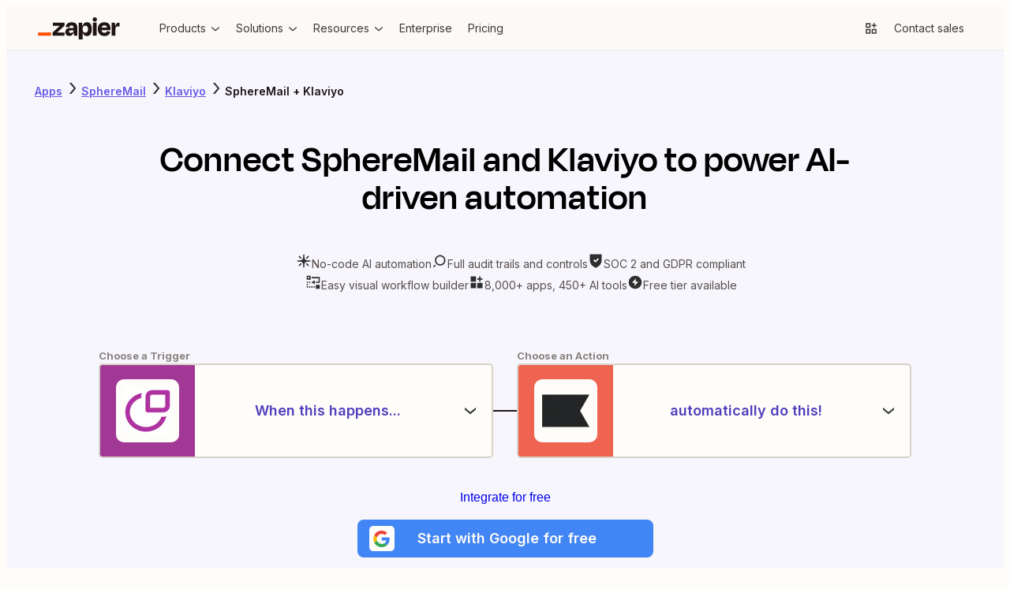

--- FILE ---
content_type: text/css; charset=utf-8
request_url: https://nextplore.vercel.zapier-deployment.com/_next/static/css/a5336a46824027aa.css
body_size: -2528
content:
.StepList_list__MT3j2{padding:24px;display:flex;align-items:center;justify-content:center;list-style:none;gap:24px}.StepList_list__MT3j2>li{position:relative}.StepList_cardLabel__TTNeQ{color:var(--zds-colors-gray-warm-600,#6f6e6b);font-weight:700;font-size:12px;padding-bottom:8px;display:block}.StepList_header__Yf9zX{padding:0 0 0 8px;position:absolute;top:0;transform:translateY(-100%)}.StepList_footer__PYMIu{position:absolute;right:0;padding:8px 8px 0 0}.StepList_list__MT3j2:not(:has(>li:nth-child(3)))>li:not(:last-child):after{content:"";position:absolute;top:50%;right:0;width:24px;height:2px;background-color:var(--zds-colors-green-500,#00a861);transform:translateX(100%)}.StepList_list__MT3j2:not(:has(>li:nth-child(3)))>li:first-child .StepList_footer__PYMIu{left:0;right:auto;padding:5px 0 0 5px}.StepList_list__MT3j2:has(>li:nth-child(3)){flex-direction:column;gap:56px}.StepList_list__MT3j2:has(>li:nth-child(3))>li:not(:last-child):after{content:"";position:absolute;bottom:0;left:175px;width:2px;height:56px;background-color:var(--zds-colors-green-500,#00a861);transform:translateX(-50%) translateY(100%)}.StepCard_container__FLF4Y{display:flex;align-items:stretch;box-shadow:0 2px 8px rgba(0,0,0,.08);border-radius:8px;width:350px}.StepCard_imageWrapper__Ipnxj{display:flex;align-items:center;justify-content:center;padding:16px;border-radius:8px 0 0 8px;overflow:hidden}.StepCard_image__Ix1mH{flex-shrink:0;border-radius:6px;background-color:#ffffff;padding:4px}.StepCard_content__sF1wq{display:flex;flex-direction:column;justify-content:center;gap:4px;padding:16px;border-radius:0 8px 8px 0;border:1px solid #d7d3c9;border-left:none;flex:1 1}.StepCard_title__0NdzK{font-weight:600}.StepCard_text__zjT1j{color:#88827e}
/*# sourceMappingURL=a5336a46824027aa.css.map*/

--- FILE ---
content_type: application/javascript; charset=utf-8
request_url: https://nextplore.vercel.zapier-deployment.com/_next/static/chunks/pages/_app-7df51a7d467120ee.js
body_size: 184199
content:
try{!function(){var e="undefined"!=typeof window?window:"undefined"!=typeof global?global:"undefined"!=typeof globalThis?globalThis:"undefined"!=typeof self?self:{},t=(new e.Error).stack;t&&(e._sentryDebugIds=e._sentryDebugIds||{},e._sentryDebugIds[t]="a62f0023-4b98-4e08-b663-7d6f1c54f4a5",e._sentryDebugIdIdentifier="sentry-dbid-a62f0023-4b98-4e08-b663-7d6f1c54f4a5")}()}catch(e){}(self.webpackChunk_N_E=self.webpackChunk_N_E||[]).push([[636],{1574:(e,t,r)=>{"use strict";r.d(t,{r:()=>n});let n="4.0.9"},4557:(e,t,r)=>{"use strict";function n(){throw Object.defineProperty(Error("`unauthorized()` is experimental and only allowed to be used when `experimental.authInterrupts` is enabled."),"__NEXT_ERROR_CODE",{value:"E411",enumerable:!1,configurable:!0})}Object.defineProperty(t,"__esModule",{value:!0}),Object.defineProperty(t,"unauthorized",{enumerable:!0,get:function(){return n}}),r(1308).HTTP_ERROR_FALLBACK_ERROR_CODE,("function"==typeof t.default||"object"==typeof t.default&&null!==t.default)&&void 0===t.default.__esModule&&(Object.defineProperty(t.default,"__esModule",{value:!0}),Object.assign(t.default,t),e.exports=t.default)},6259:(e,t,r)=>{"use strict";r.d(t,{OZ:()=>p,d2:()=>n.d,VR:()=>i,sg:()=>m.s,Sj:()=>a.Sj,e3:()=>a.e3,Bd:()=>a.Bd,p$:()=>a.p$,aL:()=>o,CW:()=>h});var n=r(32129);let i=e=>new URL(null!=e?e:"","https://zapier.com");var a=r(49502);let o=e=>!!e&&(null==e?void 0:e.trim())!=="";var s=r(60299);let u="apps",c=e=>e.trim().toLowerCase(),l=(e,t,r)=>{let n=[e,null!=t?t:"",null!=r?r:""].sort().filter(e=>e),i=c("/".concat(u,"/").concat(n[0],"/integrations"));if(!o(n[1]))return i;let a=c("".concat(i,"/").concat(n[1]));return o(n[2])?c("".concat(a,"--").concat(n[2])):a},f=e=>{let t=c("/".concat("find-apps"));return o(e)?c(t+"/".concat(e)):t},h=Object.freeze({appDirectoryApps:()=>i(c("/".concat(u))),appDirectoryCategory:e=>i(c("/".concat(u,"/categories/").concat(e))),appDirectoryHelp:e=>i(c("/".concat(u,"/").concat(e,"/help"))),appDirectoryOneService:e=>i(l(e)),appDirectoryTwoService:(e,t)=>i(l(e,t)),explore:()=>i(c("/".concat("explore"))),findApps:e=>i(f(e)),findAppsBySlug:e=>i((e=>{let t=f((0,s.Qt)(e));return o(e)?t+"/".concat(e):t})(e))}),d={"/apps":"/explore/explore-category-home","/apps/categories/[categorySlug]":"/explore/explore-category","/apps/[primaryAppSlug]/help":"/app-directory/app-directory-help","/apps/[primaryAppSlug]/integrations":"/app-directory/app-directory-one-app-integrations","/apps/[primaryAppSlug]/integrations/[secondaryAppSlug]":"/app-directory/app-directory-two-app-integrations","/apps/[primaryAppSlug]/integrations/[secondaryAppSlug]--[tertiaryAppSlug]":"/app-directory/app-directory-three-plus-app-integrations","/apps/[primaryAppSlug]/integrations/[secondaryAppSlug]/[zapId]/[zapSlug]":"/app-directory/app-directory-zap-template","/explore":"/explore/explore-home","/find-apps":"/find-apps/index","/find-apps/[startsWith]":"/find-apps/index","/find-apps/[startsWith]/[appSlug]":"/find-apps/app-by-slug"},p=e=>{var t;return null!=(t=d[e])?t:null};var m=r(6522)},6522:(e,t,r)=>{"use strict";r.d(t,{s:()=>n});let n=(e,t)=>{let r;return function(){for(var n=arguments.length,i=Array(n),a=0;a<n;a++)i[a]=arguments[a];clearTimeout(r),r=setTimeout(()=>e(...i),t)}}},8314:(e,t,r)=>{"use strict";function n(e){try{return e()}catch{}}r.d(t,{n:()=>n})},9662:(e,t,r)=>{"use strict";r.d(t,{G:()=>a});var n=r(26340),i=r(23468);function a(e){return n.g&&function(e){let t=new Set([e]);t.forEach(e=>{(0,i.U)(e)&&function(e){if(n.g&&!Object.isFrozen(e))try{Object.freeze(e)}catch(e){if(e instanceof TypeError)return null;throw e}return e}(e)===e&&Object.getOwnPropertyNames(e).forEach(r=>{(0,i.U)(e[r])&&t.add(e[r])})})}(e),e}},10051:()=>{},10300:(e,t,r)=>{"use strict";function n(e){var t=e(function(e){Error.call(e),e.stack=Error().stack});return t.prototype=Object.create(Error.prototype),t.prototype.constructor=t,t}r.d(t,{L:()=>n})},13503:(e,t,r)=>{"use strict";function n(){throw Object.defineProperty(Error("`forbidden()` is experimental and only allowed to be enabled when `experimental.authInterrupts` is enabled."),"__NEXT_ERROR_CODE",{value:"E488",enumerable:!1,configurable:!0})}Object.defineProperty(t,"__esModule",{value:!0}),Object.defineProperty(t,"forbidden",{enumerable:!0,get:function(){return n}}),r(1308).HTTP_ERROR_FALLBACK_ERROR_CODE,("function"==typeof t.default||"object"==typeof t.default&&null!==t.default)&&void 0===t.default.__esModule&&(Object.defineProperty(t.default,"__esModule",{value:!0}),Object.assign(t.default,t),e.exports=t.default)},13786:(e,t,r)=>{"use strict";Object.defineProperty(t,"__esModule",{value:!0}),t.getPageViewId=t.getSessionId=t.getVisitorId=void 0;let n=r(63153),i=r(39552),a="session_id",o="visitor_id",s="page_view_id";function u(e){var t;let r=null==(t=document.cookie)?void 0:t.match(RegExp("(?:^|; )"+e.replace(/([\.$?*|{}\(\)\[\]\\\/\+^])/g,"\\$1")+"=([^;]*)"));return r?decodeURIComponent(r[1]):void 0}let c=(e="")=>{var t;return e?(Number(e)^(null==(t=window.crypto)?void 0:t.getRandomValues(new Uint8Array(1))[0])&15>>Number(e)/4).toString(16):"10000000-1000-4000-8000-100000000000".replace(/[018]/g,c)};t.getVisitorId=function(){if((0,i.isBrowser)()){var e=u(o);return e||(e=c(),document.cookie=o+"="+e+";domain="+n.settings.domain+";path=/;max-age=5897232000"),e}},t.getSessionId=function(){if((0,i.isBrowser)()){var e=u(a);return e||(e=c()),document.cookie=a+"="+e+";domain="+n.settings.domain+";path=/;max-age=3600",e}},t.getPageViewId=function(){if((0,i.isBrowser)()){var e,t,r=sessionStorage.getItem(s);return r&&(e=JSON.parse(r)),e&&2==e.length&&e[0]==window.location.pathname?t=e[1]:(t=c(),r=JSON.stringify([location.pathname,t]),sessionStorage.setItem(s,r)),t}}},16220:(e,t,r)=>{e.exports=r(24053)},16429:()=>{},18306:(e,t,r)=>{"use strict";e.exports=r(84406)},20535:(e,t,r)=>{"use strict";r.d(t,{N:()=>i});var n=r(41154);function i(e){return function(t){if((0,n.T)(null==t?void 0:t.lift))return t.lift(function(t){try{return e(t,this)}catch(e){this.error(e)}});throw TypeError("Unable to lift unknown Observable type")}}},22194:(e,t,r)=>{"use strict";var n;r.d(t,{p:()=>n}),function(e){e[e.loading=1]="loading",e[e.setVariables=2]="setVariables",e[e.fetchMore=3]="fetchMore",e[e.refetch=4]="refetch",e[e.poll=6]="poll",e[e.ready=7]="ready",e[e.error=8]="error",e[e.streaming=9]="streaming"}(n||(n={}))},23468:(e,t,r)=>{"use strict";function n(e){return null!==e&&"object"==typeof e}r.d(t,{U:()=>n})},24053:(e,t,r)=>{"use strict";Object.defineProperty(t,"__esModule",{value:!0}),!function(e,t){for(var r in t)Object.defineProperty(e,r,{enumerable:!0,get:t[r]})}(t,{ReadonlyURLSearchParams:function(){return u.ReadonlyURLSearchParams},RedirectType:function(){return u.RedirectType},ServerInsertedHTMLContext:function(){return c.ServerInsertedHTMLContext},forbidden:function(){return u.forbidden},notFound:function(){return u.notFound},permanentRedirect:function(){return u.permanentRedirect},redirect:function(){return u.redirect},unauthorized:function(){return u.unauthorized},unstable_isUnrecognizedActionError:function(){return l.unstable_isUnrecognizedActionError},unstable_rethrow:function(){return u.unstable_rethrow},useParams:function(){return m},usePathname:function(){return d},useRouter:function(){return p},useSearchParams:function(){return h},useSelectedLayoutSegment:function(){return v},useSelectedLayoutSegments:function(){return g},useServerInsertedHTML:function(){return c.useServerInsertedHTML}});let n=r(42731),i=r(29613),a=r(60344),o=r(67710),s=r(60013),u=r(60804),c=r(59886),l=r(93102),f=void 0;function h(){let e=(0,n.useContext)(a.SearchParamsContext);return(0,n.useMemo)(()=>e?new u.ReadonlyURLSearchParams(e):null,[e])}function d(){return null==f||f("usePathname()"),(0,n.useContext)(a.PathnameContext)}function p(){let e=(0,n.useContext)(i.AppRouterContext);if(null===e)throw Object.defineProperty(Error("invariant expected app router to be mounted"),"__NEXT_ERROR_CODE",{value:"E238",enumerable:!1,configurable:!0});return e}function m(){return null==f||f("useParams()"),(0,n.useContext)(a.PathParamsContext)}function g(e){void 0===e&&(e="children"),null==f||f("useSelectedLayoutSegments()");let t=(0,n.useContext)(i.LayoutRouterContext);return t?function e(t,r,n,i){let a;if(void 0===n&&(n=!0),void 0===i&&(i=[]),n)a=t[1][r];else{var u;let e=t[1];a=null!=(u=e.children)?u:Object.values(e)[0]}if(!a)return i;let c=a[0],l=(0,o.getSegmentValue)(c);return!l||l.startsWith(s.PAGE_SEGMENT_KEY)?i:(i.push(l),e(a,r,!1,i))}(t.parentTree,e):null}function v(e){void 0===e&&(e="children"),null==f||f("useSelectedLayoutSegment()");let t=g(e);if(!t||0===t.length)return null;let r="children"===e?t[0]:t[t.length-1];return r===s.DEFAULT_SEGMENT_KEY?null:r}("function"==typeof t.default||"object"==typeof t.default&&null!==t.default)&&void 0===t.default.__esModule&&(Object.defineProperty(t.default,"__esModule",{value:!0}),Object.assign(t.default,t),e.exports=t.default)},26340:(e,t,r)=>{"use strict";r.d(t,{g:()=>n});let n=!1},29896:(e,t,r)=>{"use strict";r.d(t,{U:()=>n});var n={now:function(){return(n.delegate||Date).now()},delegate:void 0}},29911:(e,t,r)=>{"use strict";r.d(t,{f:()=>i});var n=r(80594),i={setTimeout:function(e,t){for(var r=[],a=2;a<arguments.length;a++)r[a-2]=arguments[a];var o=i.delegate;return(null==o?void 0:o.setTimeout)?o.setTimeout.apply(o,(0,n.fX)([e,t],(0,n.zs)(r))):setTimeout.apply(void 0,(0,n.fX)([e,t],(0,n.zs)(r)))},clearTimeout:function(e){var t=i.delegate;return((null==t?void 0:t.clearTimeout)||clearTimeout)(e)},delegate:void 0}},31193:()=>{},31207:(e,t,r)=>{"use strict";r.d(t,{v:()=>i});let n=new Map;function i(e){let t=n.get(e)||1;return n.set(e,t+1),`${e}:${t}:${Math.random().toString(36).slice(2)}`}},32129:(e,t,r)=>{"use strict";r.d(t,{d:()=>n});let n=e=>"".concat("https://zapier.com").concat(e)},35513:(e,t)=>{"use strict";Object.defineProperty(t,"__esModule",{value:!0}),t.LIB_VERSION=void 0,t.LIB_VERSION="1.1.18"},35884:(e,t,r)=>{"use strict";r.d(t,{Q:()=>o});var n=r(93680),i=r(20535),a=r(50069);function o(e,t){return void 0===t&&(t=0),(0,i.N)(function(r,i){r.subscribe((0,a._)(i,function(r){return(0,n.N)(i,e,function(){return i.next(r)},t)},function(){return(0,n.N)(i,e,function(){return i.complete()},t)},function(r){return(0,n.N)(i,e,function(){return i.error(r)},t)}))})}},37719:(e,t,r)=>{"use strict";r.d(t,{t:()=>i});var n=r(63876);let i=e=>(0,n.M)("web_analytics.tracking.user_interaction.UserInteractionEvent",{...e,referrer:document.referrer,absolute_url:window.location.pathname})},39552:(e,t)=>{"use strict";Object.defineProperty(t,"__esModule",{value:!0}),t.removeSessionStorageItem=t.getSessionStorageItem=t.setSessionStorageItem=t.querystringToObj=t.isInPopup=t.isInIframe=t.isBrowser=void 0,t.isBrowser=()=>"undefined"!=typeof window,t.isInIframe=()=>{if(!(0,t.isBrowser)())return!1;try{return window.self!==window.top}catch(e){return!0}},t.isInPopup=()=>(0,t.isBrowser)()&&!!window.opener,t.querystringToObj=e=>{var r,n;let i=new URLSearchParams(null!=(n=null!=e?e:null==(r=null==window?void 0:window.location)?void 0:r.search)?n:""),a={};for(let[e,r]of i){a[e]=r;try{if(r.startsWith("https://")||r.startsWith("http://")||r.startsWith("/")||r.startsWith("?")){let e=(0,t.querystringToObj)(new URL(r,"https://fake.example").search);a=Object.assign(Object.assign({},e),a)}}catch(e){continue}}return a},t.setSessionStorageItem=(e,t)=>{if("undefined"!=typeof window)try{window.sessionStorage.setItem(e,t)}catch(e){console.warn("Warning: Failed to set sessionStorage item:",e)}else console.warn("Warning: window object is not defined.")},t.getSessionStorageItem=(e,t="")=>{if("undefined"==typeof window)return t;try{return window.sessionStorage.getItem(e)||t}catch(e){return console.warn("Warning: Failed to get sessionStorage item:",e),t}},t.removeSessionStorageItem=e=>{if("undefined"!=typeof window)try{window.sessionStorage.removeItem(e)}catch(e){console.warn("Warning: Failed to remove sessionStorage item:",e)}else console.warn("Warning: window object is not defined.")}},40383:(e,t,r)=>{"use strict";Object.defineProperty(t,"__esModule",{value:!0}),Object.defineProperty(t,"unstable_rethrow",{enumerable:!0,get:function(){return function e(t){if((0,i.isNextRouterError)(t)||(0,n.isBailoutToCSRError)(t))throw t;t instanceof Error&&"cause"in t&&e(t.cause)}}});let n=r(85768),i=r(38764);("function"==typeof t.default||"object"==typeof t.default&&null!==t.default)&&void 0===t.default.__esModule&&(Object.defineProperty(t.default,"__esModule",{value:!0}),Object.assign(t.default,t),e.exports=t.default)},41154:(e,t,r)=>{"use strict";function n(e){return"function"==typeof e}r.d(t,{T:()=>n})},44756:function(e,t,r){"use strict";var n=this&&this.__awaiter||function(e,t,r,n){return new(r||(r=Promise))(function(i,a){function o(e){try{u(n.next(e))}catch(e){a(e)}}function s(e){try{u(n.throw(e))}catch(e){a(e)}}function u(e){var t;e.done?i(e.value):((t=e.value)instanceof r?t:new r(function(e){e(t)})).then(o,s)}u((n=n.apply(e,t||[])).next())})};Object.defineProperty(t,"__esModule",{value:!0}),t.emit=void 0;let i=r(63153),a=r(39552),o=r(50181),s=r(13786),u=r(13786),c=r(35513),l=o.visitorId+"-previous-location",f=o.visitorId+"-next-page-view-referrer";function h(e){let t=d(e);return void 0===t||p(t)?(0,a.getSessionStorageItem)(l,document.referrer):t}function d(e){return e.referrer||e.referer||e.from||document.referrer}function p(e){return/zapier(-staging)?\.com/.test(e)}"undefined"!=typeof window&&window.addEventListener("beforeunload",()=>{(0,a.removeSessionStorageItem)(l),(0,a.removeSessionStorageItem)(f)}),t.emit=function(e,t){return n(this,void 0,void 0,function*(){let r,n=!0;try{r=function(e,t){let r=null,n=null,i=(0,a.isInIframe)(),m=(0,a.isInPopup)(),g=null,v=null,y=null,b=null,S=null,_=null,w=null,E=null,T=null,C=null,O=null,k=null,A=c.LIB_VERSION,N=null,R=null,I=null;if((0,a.isBrowser)()){b=window.location.hostname,v=window.location.href,r=window.location.pathname,y=window.location.search,g=window.navigator.userAgent;var x,P=(0,a.querystringToObj)(y);S=P.utm_campaign,_=P.utm_content,w=P.utm_medium,E=P.utm_source;let i=window.innerWidth||document.documentElement.clientWidth||document.body.clientWidth,c=window.innerHeight||document.documentElement.clientHeight||document.body.clientHeight;(n=`${i}x${c}`,T=o.visitorId,C=(0,s.getSessionId)(),O=(0,u.getPageViewId)(),"web_analytics.tracking.user_interaction.UserInteractionEvent"==t&&(N=e.event_action||null,R=e.interaction_name||null,I=e.interaction_raw_text||null),"web_analytics.tracking.page_view.PageViewEvent"==t)?(!function(e,t){let r=d(t),n=(0,a.getSessionStorageItem)(l);if(""===n&&void 0!==r)(0,a.setSessionStorageItem)(l,r);else{if(void 0!==r&&p(r)&&""!==n||void 0===r&&""!==n)return;void 0===r||r===n||p(r)?(0,a.setSessionStorageItem)(l,e):(0,a.setSessionStorageItem)(l,r)}}((0,a.getSessionStorageItem)(f,document.referrer),P),k=h(P),x=v,(0,a.setSessionStorageItem)(f,x)):k=h(P)}return Object.assign({fully_qualified_domain_name:b,url_address:v,query_string:y,page_path:r,screen_size:n,iframe_flag:i,popup_flag:m,user_agent:g,utm_content:_,utm_medium:w,utm_source:E,utm_campaign:S,visitor_id:T,page_view_id:O,referer:k,referrer:k,session_id:C,events_library_version:A,interaction_name:R,interaction_raw_text:I,event_action:N},e)}(e,t);let g=yield fetch(i.settings.emit_api,{body:JSON.stringify({properties:r,subject:t}),credentials:"include",headers:{"Content-Type":"application/json","X-Requested-With":"XMLHttpRequest",Accept:"application/json"},method:"POST",keepalive:!0});if(200!==g.status)console.warn("Unable to emit event:",g),n=!1;else{var m;m=r,(0,a.isBrowser)()&&"true"===i.settings.write_to_data_layer&&(window.dataLayer=window.dataLayer||[],window.dataLayer.push({event:"analyticsEvent",eventLabel:t,eventAction:m.event_action,interactionName:m.interaction_name,interactionRawText:m.interaction_raw_text,pagePath:m.page_path,visitorId:o.visitorId}))}}catch(e){console.warn("Unable to emit event:",e),n=!1}return[n,r]})}},45918:(e,t,r)=>{"use strict";r.d(t,{J:()=>d});var n,i={animationIterationCount:1,aspectRatio:1,borderImageOutset:1,borderImageSlice:1,borderImageWidth:1,boxFlex:1,boxFlexGroup:1,boxOrdinalGroup:1,columnCount:1,columns:1,flex:1,flexGrow:1,flexPositive:1,flexShrink:1,flexNegative:1,flexOrder:1,gridRow:1,gridRowEnd:1,gridRowSpan:1,gridRowStart:1,gridColumn:1,gridColumnEnd:1,gridColumnSpan:1,gridColumnStart:1,msGridRow:1,msGridRowSpan:1,msGridColumn:1,msGridColumnSpan:1,fontWeight:1,lineHeight:1,opacity:1,order:1,orphans:1,scale:1,tabSize:1,widows:1,zIndex:1,zoom:1,WebkitLineClamp:1,fillOpacity:1,floodOpacity:1,stopOpacity:1,strokeDasharray:1,strokeDashoffset:1,strokeMiterlimit:1,strokeOpacity:1,strokeWidth:1},a=/[A-Z]|^ms/g,o=/_EMO_([^_]+?)_([^]*?)_EMO_/g,s=function(e){return 45===e.charCodeAt(1)},u=function(e){return null!=e&&"boolean"!=typeof e},c=function(e){var t=Object.create(null);return function(r){return void 0===t[r]&&(t[r]=e(r)),t[r]}}(function(e){return s(e)?e:e.replace(a,"-$&").toLowerCase()}),l=function(e,t){switch(e){case"animation":case"animationName":if("string"==typeof t)return t.replace(o,function(e,t,r){return n={name:t,styles:r,next:n},t})}return 1===i[e]||s(e)||"number"!=typeof t||0===t?t:t+"px"};function f(e,t,r){if(null==r)return"";if(void 0!==r.__emotion_styles)return r;switch(typeof r){case"boolean":return"";case"object":if(1===r.anim)return n={name:r.name,styles:r.styles,next:n},r.name;if(void 0!==r.styles){var i=r.next;if(void 0!==i)for(;void 0!==i;)n={name:i.name,styles:i.styles,next:n},i=i.next;return r.styles+";"}return function(e,t,r){var n="";if(Array.isArray(r))for(var i=0;i<r.length;i++)n+=f(e,t,r[i])+";";else for(var a in r){var o=r[a];if("object"!=typeof o)null!=t&&void 0!==t[o]?n+=a+"{"+t[o]+"}":u(o)&&(n+=c(a)+":"+l(a,o)+";");else if(Array.isArray(o)&&"string"==typeof o[0]&&(null==t||void 0===t[o[0]]))for(var s=0;s<o.length;s++)u(o[s])&&(n+=c(a)+":"+l(a,o[s])+";");else{var h=f(e,t,o);switch(a){case"animation":case"animationName":n+=c(a)+":"+h+";";break;default:n+=a+"{"+h+"}"}}}return n}(e,t,r);case"function":if(void 0!==e){var a=n,o=r(e);return n=a,f(e,t,o)}}if(null==t)return r;var s=t[r];return void 0!==s?s:r}var h=/label:\s*([^\s;{]+)\s*(;|$)/g;function d(e,t,r){if(1===e.length&&"object"==typeof e[0]&&null!==e[0]&&void 0!==e[0].styles)return e[0];var i,a=!0,o="";n=void 0;var s=e[0];null==s||void 0===s.raw?(a=!1,o+=f(r,t,s)):o+=s[0];for(var u=1;u<e.length;u++)o+=f(r,t,e[u]),a&&(o+=s[u]);h.lastIndex=0;for(var c="";null!==(i=h.exec(o));)c+="-"+i[1];return{name:function(e){for(var t,r=0,n=0,i=e.length;i>=4;++n,i-=4)t=(65535&(t=255&e.charCodeAt(n)|(255&e.charCodeAt(++n))<<8|(255&e.charCodeAt(++n))<<16|(255&e.charCodeAt(++n))<<24))*0x5bd1e995+((t>>>16)*59797<<16),t^=t>>>24,r=(65535&t)*0x5bd1e995+((t>>>16)*59797<<16)^(65535&r)*0x5bd1e995+((r>>>16)*59797<<16);switch(i){case 3:r^=(255&e.charCodeAt(n+2))<<16;case 2:r^=(255&e.charCodeAt(n+1))<<8;case 1:r^=255&e.charCodeAt(n),r=(65535&r)*0x5bd1e995+((r>>>16)*59797<<16)}return r^=r>>>13,(((r=(65535&r)*0x5bd1e995+((r>>>16)*59797<<16))^r>>>15)>>>0).toString(36)}(o)+c,styles:o,next:n}}},47459:(e,t,r)=>{"use strict";Object.defineProperty(t,"__esModule",{value:!0}),!function(e,t){for(var r in t)Object.defineProperty(e,r,{enumerable:!0,get:t[r]})}(t,{getRedirectError:function(){return o},getRedirectStatusCodeFromError:function(){return f},getRedirectTypeFromError:function(){return l},getURLFromRedirectError:function(){return c},permanentRedirect:function(){return u},redirect:function(){return s}});let n=r(38218),i=r(44700),a=void 0;function o(e,t,r){void 0===r&&(r=n.RedirectStatusCode.TemporaryRedirect);let a=Object.defineProperty(Error(i.REDIRECT_ERROR_CODE),"__NEXT_ERROR_CODE",{value:"E394",enumerable:!1,configurable:!0});return a.digest=i.REDIRECT_ERROR_CODE+";"+t+";"+e+";"+r+";",a}function s(e,t){var r;throw null!=t||(t=(null==a||null==(r=a.getStore())?void 0:r.isAction)?i.RedirectType.push:i.RedirectType.replace),o(e,t,n.RedirectStatusCode.TemporaryRedirect)}function u(e,t){throw void 0===t&&(t=i.RedirectType.replace),o(e,t,n.RedirectStatusCode.PermanentRedirect)}function c(e){return(0,i.isRedirectError)(e)?e.digest.split(";").slice(2,-2).join(";"):null}function l(e){if(!(0,i.isRedirectError)(e))throw Object.defineProperty(Error("Not a redirect error"),"__NEXT_ERROR_CODE",{value:"E260",enumerable:!1,configurable:!0});return e.digest.split(";",2)[1]}function f(e){if(!(0,i.isRedirectError)(e))throw Object.defineProperty(Error("Not a redirect error"),"__NEXT_ERROR_CODE",{value:"E260",enumerable:!1,configurable:!0});return Number(e.digest.split(";").at(-2))}("function"==typeof t.default||"object"==typeof t.default&&null!==t.default)&&void 0===t.default.__esModule&&(Object.defineProperty(t.default,"__esModule",{value:!0}),Object.assign(t.default,t),e.exports=t.default)},48048:(e,t,r)=>{"use strict";r.d(t,{FD:()=>s,FK:()=>a,Y:()=>o});var n=r(73539),i=r(48457);r(42731),r(61077),r(78910),r(45918),r(94986);var a=n.Fragment,o=function(e,t,r){return i.h.call(t,"css")?n.jsx(i.E,(0,i.c)(e,t),r):n.jsx(e,t,r)},s=function(e,t,r){return i.h.call(t,"css")?n.jsxs(i.E,(0,i.c)(e,t),r):n.jsxs(e,t,r)}},48457:(e,t,r)=>{"use strict";r.d(t,{E:()=>g,c:()=>p,h:()=>h});var n,i=r(42731),a=r(61077),o=function(e,t,r){var n=e.key+"-"+t.name;!1===r&&void 0===e.registered[n]&&(e.registered[n]=t.styles)},s=function(e,t,r){o(e,t,r);var n=e.key+"-"+t.name;if(void 0===e.inserted[t.name]){var i=t;do e.insert(t===i?"."+n:"",i,e.sheet,!0),i=i.next;while(void 0!==i)}},u=r(45918),c=r(94986),l=i.createContext("undefined"!=typeof HTMLElement?(0,a.A)({key:"css"}):null);l.Provider;var f=i.createContext({}),h={}.hasOwnProperty,d="__EMOTION_TYPE_PLEASE_DO_NOT_USE__",p=function(e,t){var r={};for(var n in t)h.call(t,n)&&(r[n]=t[n]);return r[d]=e,r},m=function(e){var t=e.cache,r=e.serialized,n=e.isStringTag;return o(t,r,n),(0,c.s)(function(){return s(t,r,n)}),null},g=(n=function(e,t,r){var n,a,o,s=e.css;"string"==typeof s&&void 0!==t.registered[s]&&(s=t.registered[s]);var c=e[d],l=[s],p="";"string"==typeof e.className?(n=t.registered,a=e.className,o="",a.split(" ").forEach(function(e){void 0!==n[e]?l.push(n[e]+";"):e&&(o+=e+" ")}),p=o):null!=e.className&&(p=e.className+" ");var g=(0,u.J)(l,void 0,i.useContext(f));p+=t.key+"-"+g.name;var v={};for(var y in e)h.call(e,y)&&"css"!==y&&y!==d&&(v[y]=e[y]);return v.className=p,r&&(v.ref=r),i.createElement(i.Fragment,null,i.createElement(m,{cache:t,serialized:g,isStringTag:"string"==typeof c}),i.createElement(c,v))},(0,i.forwardRef)(function(e,t){return n(e,(0,i.useContext)(l),t)}))},49502:(e,t,r)=>{"use strict";r.d(t,{Bd:()=>i,Sj:()=>n,e3:()=>o,p$:()=>a});let n=!0,i=()=>!0,a=()=>i()&&window.navigator.userAgent.includes("Datadog"),o=()=>{let e=RegExp("googlebot|bingbot|slurp|duckduckbot|baiduspider|yandexbot|facebot|ia_archiver|oncrawl|yeti|bot|crawler|spider|crawling","i");return i()&&e.test(window.navigator.userAgent.toLowerCase())}},50069:(e,t,r)=>{"use strict";r.d(t,{_:()=>i});var n=r(80594);function i(e,t,r,n,i){return new a(e,t,r,n,i)}var a=function(e){function t(t,r,n,i,a,o){var s=e.call(this,t)||this;return s.onFinalize=a,s.shouldUnsubscribe=o,s._next=r?function(e){try{r(e)}catch(e){t.error(e)}}:e.prototype._next,s._error=i?function(e){try{i(e)}catch(e){t.error(e)}finally{this.unsubscribe()}}:e.prototype._error,s._complete=n?function(){try{n()}catch(e){t.error(e)}finally{this.unsubscribe()}}:e.prototype._complete,s}return(0,n.C6)(t,e),t.prototype.unsubscribe=function(){var t;if(!this.shouldUnsubscribe||this.shouldUnsubscribe()){var r=this.closed;e.prototype.unsubscribe.call(this),r||null==(t=this.onFinalize)||t.call(this)}},t}(r(93668).vU)},50127:(e,t,r)=>{"use strict";r.d(t,{p:()=>i});var n=r(31207);function i(e,t=0){let r=(0,n.v)("stringifyForDisplay");return JSON.stringify(e,(e,t)=>void 0===t?r:t,t).split(JSON.stringify(r)).join("<undefined>")}},50181:(e,t,r)=>{"use strict";Object.defineProperty(t,"__esModule",{value:!0}),t.emit=t.visitorId=void 0,t.visitorId=(0,r(13786).getVisitorId)();let n=r(44756);Object.defineProperty(t,"emit",{enumerable:!0,get:function(){return n.emit}}),globalThis.EventToolkit={emit:n.emit}},51692:(e,t,r)=>{"use strict";r.d(t,{Kn:()=>u,yU:()=>s,Uv:()=>c});var n=r(80594),i=r(41154),a=(0,r(10300).L)(function(e){return function(t){e(this),this.message=t?t.length+" errors occurred during unsubscription:\n"+t.map(function(e,t){return t+1+") "+e.toString()}).join("\n  "):"",this.name="UnsubscriptionError",this.errors=t}}),o=r(78489),s=function(){var e;function t(e){this.initialTeardown=e,this.closed=!1,this._parentage=null,this._finalizers=null}return t.prototype.unsubscribe=function(){if(!this.closed){this.closed=!0;var e,t,r,o,s,u=this._parentage;if(u)if(this._parentage=null,Array.isArray(u))try{for(var c=(0,n.Ju)(u),f=c.next();!f.done;f=c.next())f.value.remove(this)}catch(t){e={error:t}}finally{try{f&&!f.done&&(t=c.return)&&t.call(c)}finally{if(e)throw e.error}}else u.remove(this);var h=this.initialTeardown;if((0,i.T)(h))try{h()}catch(e){s=e instanceof a?e.errors:[e]}var d=this._finalizers;if(d){this._finalizers=null;try{for(var p=(0,n.Ju)(d),m=p.next();!m.done;m=p.next()){var g=m.value;try{l(g)}catch(e){s=null!=s?s:[],e instanceof a?s=(0,n.fX)((0,n.fX)([],(0,n.zs)(s)),(0,n.zs)(e.errors)):s.push(e)}}}catch(e){r={error:e}}finally{try{m&&!m.done&&(o=p.return)&&o.call(p)}finally{if(r)throw r.error}}}if(s)throw new a(s)}},t.prototype.add=function(e){var r;if(e&&e!==this)if(this.closed)l(e);else{if(e instanceof t){if(e.closed||e._hasParent(this))return;e._addParent(this)}(this._finalizers=null!=(r=this._finalizers)?r:[]).push(e)}},t.prototype._hasParent=function(e){var t=this._parentage;return t===e||Array.isArray(t)&&t.includes(e)},t.prototype._addParent=function(e){var t=this._parentage;this._parentage=Array.isArray(t)?(t.push(e),t):t?[t,e]:e},t.prototype._removeParent=function(e){var t=this._parentage;t===e?this._parentage=null:Array.isArray(t)&&(0,o.o)(t,e)},t.prototype.remove=function(e){var r=this._finalizers;r&&(0,o.o)(r,e),e instanceof t&&e._removeParent(this)},(e=new t).closed=!0,t.EMPTY=e,t}(),u=s.EMPTY;function c(e){return e instanceof s||e&&"closed"in e&&(0,i.T)(e.remove)&&(0,i.T)(e.add)&&(0,i.T)(e.unsubscribe)}function l(e){(0,i.T)(e)?e():e.unsubscribe()}},51760:(e,t,r)=>{(window.__NEXT_P=window.__NEXT_P||[]).push(["/_app",function(){return r(53415)}])},53415:(e,t,r)=>{"use strict";let n,i,a,o;r.r(t),r.d(t,{default:()=>pA,reportWebVitals:()=>pC});var s,u,c,l,f,h,d,p,m,g,v,y,b,S,_,w,E,T,C,O,k,A,N,R,I,x,P,D,M,L,F,B,U,j,H,V,z=r(48048),q=r(42731),G=r(76818),K=r(85268);let W=({client:e,children:t})=>{let r=(0,K.l)(),n=q.useContext(r),i=q.useMemo(()=>({...n,client:e||n.client}),[n,e]);return(0,G.V1)(i.client,38),q.createElement(r.Provider,{value:i},t)};var J=r(6259),Q=r(93668),$=r(51692),Y="function"==typeof Symbol&&Symbol.observable||"@@observable";function Z(e){return e}var X=r(96987),ee=r(41154),et=r(77827),er=function(){function e(e){e&&(this._subscribe=e)}return e.prototype.lift=function(t){var r=new e;return r.source=this,r.operator=t,r},e.prototype.subscribe=function(e,t,r){var n=this,i=!function(e){return e&&e instanceof Q.vU||e&&(0,ee.T)(e.next)&&(0,ee.T)(e.error)&&(0,ee.T)(e.complete)&&(0,$.Uv)(e)}(e)?new Q.Ms(e,t,r):e;return(0,et.Y)(function(){var e=n.operator,t=n.source;i.add(e?e.call(i,t):t?n._subscribe(i):n._trySubscribe(i))}),i},e.prototype._trySubscribe=function(e){try{return this._subscribe(e)}catch(t){e.error(t)}},e.prototype.forEach=function(e,t){var r=this;return new(t=en(t))(function(t,n){var i=new Q.Ms({next:function(t){try{e(t)}catch(e){n(e),i.unsubscribe()}},error:n,complete:t});r.subscribe(i)})},e.prototype._subscribe=function(e){var t;return null==(t=this.source)?void 0:t.subscribe(e)},e.prototype[Y]=function(){return this},e.prototype.pipe=function(){for(var e=[],t=0;t<arguments.length;t++)e[t]=arguments[t];return(0===e.length?Z:1===e.length?e[0]:function(t){return e.reduce(function(e,t){return t(e)},t)})(this)},e.prototype.toPromise=function(e){var t=this;return new(e=en(e))(function(e,r){var n;t.subscribe(function(e){return n=e},function(e){return r(e)},function(){return e(n)})})},e.create=function(t){return new e(t)},e}();function en(e){var t;return null!=(t=null!=e?e:X.$.Promise)?t:Promise}var ei=new er(function(e){return e.complete()});function ea(e,t){return e.definitions.find(e=>"OperationDefinition"===e.kind&&!!e.name)?.name.value??t}function eo(){}let es="undefined"!=typeof WeakRef?WeakRef:function(e){return{deref:()=>e}},eu="undefined"!=typeof WeakMap?WeakMap:Map,ec="undefined"!=typeof FinalizationRegistry?FinalizationRegistry:function(){return{register:eo,unregister:eo}};class el{constructor(e=1/0,t=eo){this.max=e,this.dispose=t,this.map=new eu,this.newest=null,this.oldest=null,this.unfinalizedNodes=new Set,this.finalizationScheduled=!1,this.size=0,this.finalize=()=>{let e=this.unfinalizedNodes.values();for(let t=0;t<10024;t++){let t=e.next().value;if(!t)break;this.unfinalizedNodes.delete(t);let r=t.key;delete t.key,t.keyRef=new es(r),this.registry.register(r,t,t)}this.unfinalizedNodes.size>0?queueMicrotask(this.finalize):this.finalizationScheduled=!1},this.registry=new ec(this.deleteNode.bind(this))}has(e){return this.map.has(e)}get(e){let t=this.getNode(e);return t&&t.value}getNode(e){let t=this.map.get(e);if(t&&t!==this.newest){let{older:e,newer:r}=t;r&&(r.older=e),e&&(e.newer=r),t.older=this.newest,t.older.newer=t,t.newer=null,this.newest=t,t===this.oldest&&(this.oldest=r)}return t}set(e,t){let r=this.getNode(e);return r?r.value=t:(r={key:e,value:t,newer:null,older:this.newest},this.newest&&(this.newest.newer=r),this.newest=r,this.oldest=this.oldest||r,this.scheduleFinalization(r),this.map.set(e,r),this.size++,r.value)}clean(){for(;this.oldest&&this.size>this.max;)this.deleteNode(this.oldest)}deleteNode(e){e===this.newest&&(this.newest=e.older),e===this.oldest&&(this.oldest=e.newer),e.newer&&(e.newer.older=e.older),e.older&&(e.older.newer=e.newer),this.size--;let t=e.key||e.keyRef&&e.keyRef.deref();this.dispose(e.value,t),e.keyRef?this.registry.unregister(e):this.unfinalizedNodes.delete(e),t&&this.map.delete(t)}delete(e){let t=this.map.get(e);return!!t&&(this.deleteNode(t),!0)}scheduleFinalization(e){this.unfinalizedNodes.add(e),this.finalizationScheduled||(this.finalizationScheduled=!0,queueMicrotask(this.finalize))}}Symbol.toStringTag,Symbol.toStringTag;let ef={Name:[],Document:["definitions"],OperationDefinition:["description","name","variableDefinitions","directives","selectionSet"],VariableDefinition:["description","variable","type","defaultValue","directives"],Variable:["name"],SelectionSet:["selections"],Field:["alias","name","arguments","directives","selectionSet"],Argument:["name","value"],FragmentSpread:["name","directives"],InlineFragment:["typeCondition","directives","selectionSet"],FragmentDefinition:["description","name","variableDefinitions","typeCondition","directives","selectionSet"],IntValue:[],FloatValue:[],StringValue:[],BooleanValue:[],NullValue:[],EnumValue:[],ListValue:["values"],ObjectValue:["fields"],ObjectField:["name","value"],Directive:["name","arguments"],NamedType:["name"],ListType:["type"],NonNullType:["type"],SchemaDefinition:["description","directives","operationTypes"],OperationTypeDefinition:["type"],ScalarTypeDefinition:["description","name","directives"],ObjectTypeDefinition:["description","name","interfaces","directives","fields"],FieldDefinition:["description","name","arguments","type","directives"],InputValueDefinition:["description","name","type","defaultValue","directives"],InterfaceTypeDefinition:["description","name","interfaces","directives","fields"],UnionTypeDefinition:["description","name","directives","types"],EnumTypeDefinition:["description","name","directives","values"],EnumValueDefinition:["description","name","directives"],InputObjectTypeDefinition:["description","name","directives","fields"],DirectiveDefinition:["description","name","arguments","locations"],SchemaExtension:["directives","operationTypes"],ScalarTypeExtension:["name","directives"],ObjectTypeExtension:["name","interfaces","directives","fields"],InterfaceTypeExtension:["name","interfaces","directives","fields"],UnionTypeExtension:["name","directives","types"],EnumTypeExtension:["name","directives","values"],InputObjectTypeExtension:["name","directives","fields"],TypeCoordinate:["name"],MemberCoordinate:["name","memberName"],ArgumentCoordinate:["name","fieldName","argumentName"],DirectiveCoordinate:["name"],DirectiveArgumentCoordinate:["name","argumentName"]},eh=new Set(Object.keys(ef));function ed(e){let t=null==e?void 0:e.kind;return"string"==typeof t&&eh.has(t)}!function(e){e.QUERY="query",e.MUTATION="mutation",e.SUBSCRIPTION="subscription"}(u||(u={})),function(e){e.NAME="Name",e.DOCUMENT="Document",e.OPERATION_DEFINITION="OperationDefinition",e.VARIABLE_DEFINITION="VariableDefinition",e.SELECTION_SET="SelectionSet",e.FIELD="Field",e.ARGUMENT="Argument",e.FRAGMENT_SPREAD="FragmentSpread",e.INLINE_FRAGMENT="InlineFragment",e.FRAGMENT_DEFINITION="FragmentDefinition",e.VARIABLE="Variable",e.INT="IntValue",e.FLOAT="FloatValue",e.STRING="StringValue",e.BOOLEAN="BooleanValue",e.NULL="NullValue",e.ENUM="EnumValue",e.LIST="ListValue",e.OBJECT="ObjectValue",e.OBJECT_FIELD="ObjectField",e.DIRECTIVE="Directive",e.NAMED_TYPE="NamedType",e.LIST_TYPE="ListType",e.NON_NULL_TYPE="NonNullType",e.SCHEMA_DEFINITION="SchemaDefinition",e.OPERATION_TYPE_DEFINITION="OperationTypeDefinition",e.SCALAR_TYPE_DEFINITION="ScalarTypeDefinition",e.OBJECT_TYPE_DEFINITION="ObjectTypeDefinition",e.FIELD_DEFINITION="FieldDefinition",e.INPUT_VALUE_DEFINITION="InputValueDefinition",e.INTERFACE_TYPE_DEFINITION="InterfaceTypeDefinition",e.UNION_TYPE_DEFINITION="UnionTypeDefinition",e.ENUM_TYPE_DEFINITION="EnumTypeDefinition",e.ENUM_VALUE_DEFINITION="EnumValueDefinition",e.INPUT_OBJECT_TYPE_DEFINITION="InputObjectTypeDefinition",e.DIRECTIVE_DEFINITION="DirectiveDefinition",e.SCHEMA_EXTENSION="SchemaExtension",e.SCALAR_TYPE_EXTENSION="ScalarTypeExtension",e.OBJECT_TYPE_EXTENSION="ObjectTypeExtension",e.INTERFACE_TYPE_EXTENSION="InterfaceTypeExtension",e.UNION_TYPE_EXTENSION="UnionTypeExtension",e.ENUM_TYPE_EXTENSION="EnumTypeExtension",e.INPUT_OBJECT_TYPE_EXTENSION="InputObjectTypeExtension",e.TYPE_COORDINATE="TypeCoordinate",e.MEMBER_COORDINATE="MemberCoordinate",e.ARGUMENT_COORDINATE="ArgumentCoordinate",e.DIRECTIVE_COORDINATE="DirectiveCoordinate",e.DIRECTIVE_ARGUMENT_COORDINATE="DirectiveArgumentCoordinate"}(c||(c={}));let ep=Object.freeze({});function em(e,t,r=ef){let n,i,a,o=new Map;for(let e of Object.values(c))o.set(e,function(e,t){let r=e[t];return"object"==typeof r?r:"function"==typeof r?{enter:r,leave:void 0}:{enter:e.enter,leave:e.leave}}(t,e));let s=Array.isArray(e),u=[e],l=-1,f=[],h=e,d=[],p=[];do{var m,g,v;let e,c=++l===u.length,y=c&&0!==f.length;if(c){if(i=0===p.length?void 0:d[d.length-1],h=a,a=p.pop(),y)if(s){h=h.slice();let e=0;for(let[t,r]of f){let n=t-e;null===r?(h.splice(n,1),e++):h[n]=r}}else for(let[e,t]of(h={...h},f))h[e]=t;l=n.index,u=n.keys,f=n.edits,s=n.inArray,n=n.prev}else if(a){if(null==(h=a[i=s?l:u[l]]))continue;d.push(i)}if(!Array.isArray(h)){ed(h)||function(e,t){if(!e)throw Error(t)}(!1,`Invalid AST Node: ${function e(t,r){switch(typeof t){case"string":return JSON.stringify(t);case"function":return t.name?`[function ${t.name}]`:"[function]";case"object":return function(t,r){if(null===t)return"null";if(r.includes(t))return"[Circular]";let n=[...r,t];if("function"==typeof t.toJSON){let r=t.toJSON();if(r!==t)return"string"==typeof r?r:e(r,n)}else if(Array.isArray(t)){var i=t,a=n;if(0===i.length)return"[]";if(a.length>2)return"[Array]";let r=Math.min(10,i.length),o=i.length-r,s=[];for(let t=0;t<r;++t)s.push(e(i[t],a));return 1===o?s.push("... 1 more item"):o>1&&s.push(`... ${o} more items`),"["+s.join(", ")+"]"}var o=t,s=n;let u=Object.entries(o);return 0===u.length?"{}":s.length>2?"["+function(e){let t=Object.prototype.toString.call(e).replace(/^\[object /,"").replace(/]$/,"");if("Object"===t&&"function"==typeof e.constructor){let t=e.constructor.name;if("string"==typeof t&&""!==t)return t}return t}(o)+"]":"{ "+u.map(([t,r])=>t+": "+e(r,s)).join(", ")+" }"}(t,r);default:return String(t)}}(h,[])}.`);let r=c?null==(m=o.get(h.kind))?void 0:m.leave:null==(g=o.get(h.kind))?void 0:g.enter;if((e=null==r?void 0:r.call(t,h,i,a,d,p))===ep)break;if(!1===e){if(!c){d.pop();continue}}else if(void 0!==e&&(f.push([i,e]),!c))if(ed(e))h=e;else{d.pop();continue}}void 0===e&&y&&f.push([i,h]),c?d.pop():(n={inArray:s,index:l,keys:u,edits:f,prev:n},u=(s=Array.isArray(h))?h:null!=(v=r[h.kind])?v:[],l=-1,f=[],a&&p.push(a),a=h)}while(void 0!==n);return 0!==f.length?f[f.length-1][1]:e}let eg=()=>Object.create(null),{forEach:ev,slice:ey}=Array.prototype,{hasOwnProperty:eb}=Object.prototype;class eS{constructor(e=!0,t=eg){this.weakness=e,this.makeData=t}lookup(){return this.lookupArray(arguments)}lookupArray(e){let t=this;return ev.call(e,e=>t=t.getChildTrie(e)),eb.call(t,"data")?t.data:t.data=this.makeData(ey.call(e))}peek(){return this.peekArray(arguments)}peekArray(e){let t=this;for(let r=0,n=e.length;t&&r<n;++r){let n=t.mapFor(e[r],!1);t=n&&n.get(e[r])}return t&&t.data}remove(){return this.removeArray(arguments)}removeArray(e){let t;if(e.length){let r=e[0],n=this.mapFor(r,!1),i=n&&n.get(r);i&&(t=i.removeArray(ey.call(e,1)),i.data||i.weak||i.strong&&i.strong.size||n.delete(r))}else t=this.data,delete this.data;return t}getChildTrie(e){let t=this.mapFor(e,!0),r=t.get(e);return r||t.set(e,r=new eS(this.weakness,this.makeData)),r}mapFor(e,t){return this.weakness&&function(e){switch(typeof e){case"object":if(null===e)break;case"function":return!0}return!1}(e)?this.weak||(t?this.weak=new WeakMap:void 0):this.strong||(t?this.strong=new Map:void 0)}}function e_(){}class ew{constructor(e=1/0,t=e_){this.max=e,this.dispose=t,this.map=new Map,this.newest=null,this.oldest=null}has(e){return this.map.has(e)}get(e){let t=this.getNode(e);return t&&t.value}get size(){return this.map.size}getNode(e){let t=this.map.get(e);if(t&&t!==this.newest){let{older:e,newer:r}=t;r&&(r.older=e),e&&(e.newer=r),t.older=this.newest,t.older.newer=t,t.newer=null,this.newest=t,t===this.oldest&&(this.oldest=r)}return t}set(e,t){let r=this.getNode(e);return r?r.value=t:(r={key:e,value:t,newer:null,older:this.newest},this.newest&&(this.newest.newer=r),this.newest=r,this.oldest=this.oldest||r,this.map.set(e,r),r.value)}clean(){for(;this.oldest&&this.map.size>this.max;)this.delete(this.oldest.key)}delete(e){let t=this.map.get(e);return!!t&&(t===this.newest&&(this.newest=t.older),t===this.oldest&&(this.oldest=t.newer),t.newer&&(t.newer.older=t.older),t.older&&(t.older.newer=t.newer),this.map.delete(e),this.dispose(t.value,e),!0)}}let eE=null,eT={},eC=1;function eO(e){try{return e()}catch(e){}}let ek="@wry/context:Slot",eA=eO(()=>globalThis)||eO(()=>global)||Object.create(null),eN=eA[ek]||Array[ek]||function(e){try{Object.defineProperty(eA,ek,{value:e,enumerable:!1,writable:!1,configurable:!0})}finally{return e}}(class{constructor(){this.id=["slot",eC++,Date.now(),Math.random().toString(36).slice(2)].join(":")}hasValue(){for(let e=eE;e;e=e.parent)if(this.id in e.slots){let t=e.slots[this.id];if(t===eT)break;return e!==eE&&(eE.slots[this.id]=t),!0}return eE&&(eE.slots[this.id]=eT),!1}getValue(){if(this.hasValue())return eE.slots[this.id]}withValue(e,t,r,n){let i={__proto__:null,[this.id]:e},a=eE;eE={parent:a,slots:i};try{return t.apply(n,r)}finally{eE=a}}static bind(e){let t=eE;return function(){let r=eE;try{return eE=t,e.apply(this,arguments)}finally{eE=r}}}static noContext(e,t,r){if(!eE)return e.apply(r,t);{let n=eE;try{return eE=null,e.apply(r,t)}finally{eE=n}}}}),{bind:eR,noContext:eI}=eN,ex=new eN,{hasOwnProperty:eP}=Object.prototype,eD=Array.from||function(e){let t=[];return e.forEach(e=>t.push(e)),t};function eM(e){let{unsubscribe:t}=e;"function"==typeof t&&(e.unsubscribe=void 0,t())}let eL=[];function eF(e,t){if(!e)throw Error(t||"assertion failure")}function eB(e,t){let r=e.length;return r>0&&r===t.length&&e[r-1]===t[r-1]}function eU(e){switch(e.length){case 0:throw Error("unknown value");case 1:return e[0];case 2:throw e[1]}}class ej{constructor(e){this.fn=e,this.parents=new Set,this.childValues=new Map,this.dirtyChildren=null,this.dirty=!0,this.recomputing=!1,this.value=[],this.deps=null,++ej.count}peek(){if(1===this.value.length&&!ez(this))return eH(this),this.value[0]}recompute(e){var t,r,n;return eF(!this.recomputing,"already recomputing"),eH(this),ez(this)?(t=this,r=e,eJ(t),ex.withValue(t,eV,[t,r]),function(e,t){if("function"==typeof e.subscribe)try{eM(e),e.unsubscribe=e.subscribe.apply(null,t)}catch(t){return e.setDirty(),!1}return!0}(t,r)&&((n=t).dirty=!1,ez(n)||function(e){eq(e,eK)}(n)),eU(t.value)):eU(this.value)}setDirty(){var e;this.dirty||(this.dirty=!0,e=this,eq(e,eG),eM(this))}dispose(){this.setDirty(),eJ(this),eq(this,(e,t)=>{e.setDirty(),eQ(e,this)})}forget(){this.dispose()}dependOn(e){e.add(this),this.deps||(this.deps=eL.pop()||new Set),this.deps.add(e)}forgetDeps(){this.deps&&(eD(this.deps).forEach(e=>e.delete(this)),this.deps.clear(),eL.push(this.deps),this.deps=null)}}function eH(e){let t=ex.getValue();if(t)return e.parents.add(t),t.childValues.has(e)||t.childValues.set(e,[]),ez(e)?eG(t,e):eK(t,e),t}function eV(e,t){let r;e.recomputing=!0;let{normalizeResult:n}=e;n&&1===e.value.length&&(r=e.value.slice(0)),e.value.length=0;try{if(e.value[0]=e.fn.apply(null,t),n&&r&&!eB(r,e.value))try{e.value[0]=n(e.value[0],r[0])}catch(e){}}catch(t){e.value[1]=t}e.recomputing=!1}function ez(e){return e.dirty||!!(e.dirtyChildren&&e.dirtyChildren.size)}ej.count=0;function eq(e,t){let r=e.parents.size;if(r){let n=eD(e.parents);for(let i=0;i<r;++i)t(n[i],e)}}function eG(e,t){eF(e.childValues.has(t)),eF(ez(t));let r=!ez(e);if(e.dirtyChildren){if(e.dirtyChildren.has(t))return}else e.dirtyChildren=eL.pop()||new Set;e.dirtyChildren.add(t),r&&eq(e,eG)}function eK(e,t){eF(e.childValues.has(t)),eF(!ez(t));let r=e.childValues.get(t);0===r.length?e.childValues.set(t,t.value.slice(0)):eB(r,t.value)||e.setDirty(),eW(e,t),ez(e)||eq(e,eK)}function eW(e,t){let r=e.dirtyChildren;r&&(r.delete(t),0===r.size&&(eL.length<100&&eL.push(r),e.dirtyChildren=null))}function eJ(e){e.childValues.size>0&&e.childValues.forEach((t,r)=>{eQ(e,r)}),e.forgetDeps(),eF(null===e.dirtyChildren)}function eQ(e,t){t.parents.delete(e),e.childValues.delete(t),eW(e,t)}let e$={setDirty:!0,dispose:!0,forget:!0};function eY(e){let t=new Map,r=e&&e.subscribe;function n(e){let n=ex.getValue();if(n){let i=t.get(e);i||t.set(e,i=new Set),n.dependOn(i),"function"==typeof r&&(eM(i),i.unsubscribe=r(e))}}return n.dirty=function(e,r){let n=t.get(e);if(n){let i=r&&eP.call(e$,r)?r:"setDirty";eD(n).forEach(e=>e[i]()),t.delete(e),eM(n)}},n}function eZ(...e){return(n||(n=new eS("function"==typeof WeakMap))).lookupArray(e)}let eX=new Set;function e0(e,{max:t=65536,keyArgs:r,makeCacheKey:n=eZ,normalizeResult:i,subscribe:a,cache:o=ew}=Object.create(null)){let s="function"==typeof o?new o(t,e=>e.dispose()):o,u=function(){let t=n.apply(null,r?r.apply(null,arguments):arguments);if(void 0===t)return e.apply(null,arguments);let o=s.get(t);o||(s.set(t,o=new ej(e)),o.normalizeResult=i,o.subscribe=a,o.forget=()=>s.delete(t));let u=o.recompute(Array.prototype.slice.call(arguments));return s.set(t,o),eX.add(s),ex.hasValue()||(eX.forEach(e=>e.clean()),eX.clear()),u};function c(e){let t=e&&s.get(e);t&&t.setDirty()}function l(e){let t=e&&s.get(e);if(t)return t.peek()}function f(e){return!!e&&s.delete(e)}return Object.defineProperty(u,"size",{get:()=>s.size,configurable:!1,enumerable:!1}),Object.freeze(u.options={max:t,keyArgs:r,makeCacheKey:n,normalizeResult:i,subscribe:a,cache:s}),u.dirtyKey=c,u.dirty=function(){c(n.apply(null,arguments))},u.peekKey=l,u.peek=function(){return l(n.apply(null,arguments))},u.forgetKey=f,u.forget=function(){return f(n.apply(null,arguments))},u.makeCacheKey=n,u.getKey=r?function(){return n.apply(null,r.apply(null,arguments))}:n,Object.freeze(u)}var e1=r(26340),e2=r(57765);let e3=Symbol.for("apollo.cacheSize"),e5={...e2.A[e3]},e6=e0((e,t)=>{(0,G.V1)(e&&"Document"===e.kind,1);let r=e.definitions.filter(e=>"OperationDefinition"===e.kind);e1.g&&(e.definitions.forEach(e=>{if("OperationDefinition"!==e.kind&&"FragmentDefinition"!==e.kind)throw(0,G.vA)(2,e.kind)}),(0,G.V1)(r.length<=1,3,r.length)),t&&(0,G.V1)(1==r.length&&r[0].operation===t,4,t,t,r[0].operation),em(e,{Field(t,n,i,a){if(t.alias&&("__typename"===t.alias.value||t.alias.value.startsWith("__ac_"))&&t.alias.value!==t.name.value){let n=e,i=[];for(let e of a)(n=n[e]).kind===c.FIELD&&i.push(n.alias?.value||n.name.value);throw i.splice(-1,1,t.name.value),(0,G.vA)(5,t.alias.value,i.join("."),r[0].operation,ea(e,"(anonymous)"))}}})},{max:e5.checkDocument||2e3,cache:el});function e8(e){return e6(e),e.definitions.filter(e=>"OperationDefinition"===e.kind)[0]}class e4{static empty(){return new e4(()=>ei)}static from(e){if(0===e.length)return e4.empty();let[t,...r]=e;return t.concat(...r)}static split(e,t,r=new e4((e,t)=>t(e))){return Object.assign(new e4((n,i)=>{let a=e(n);return e1.g&&"boolean"!=typeof a&&e1.g&&G.V1.warn(61,a),a?t.request(n,i):r.request(n,i)}),{left:t,right:r})}static execute(e,t,r){return e.request(function(e,{client:t}){let r={query:e.query,variables:e.variables||{},extensions:e.extensions||{},operationName:ea(e.query),operationType:e8(e.query).operation},n={...e.context},i=()=>Object.freeze({...n});return Object.defineProperty(r,"setContext",{enumerable:!1,value:e=>{n="function"==typeof e?{...n,...e(i())}:{...n,...e}}}),Object.defineProperty(r,"getContext",{enumerable:!1,value:i}),Object.defineProperty(r,"client",{enumerable:!1,value:t}),r}(t,r),()=>(e1.g&&e1.g&&G.V1.warn(62),ei))}static concat(...e){return e4.from(e)}constructor(e){e&&(this.request=e)}split(e,t,r){return this.concat(e4.split(e,t,r))}concat(...e){return 0===e.length?this:e.reduce(this.combine.bind(this),this)}combine(e,t){return Object.assign(new e4((r,n)=>e.request(r,e=>t.request(e,n))),{left:e,right:t})}request(e,t){throw(0,G.vA)(63)}left;right}var e9=r(72620);class e7 extends e4{constructor(e={}){super((t,r)=>{let n=t.client,i=n.queryManager.clientOptions,a=t.getContext();{let{name:r,version:n,transport:o="headers"}=(0,e9.o)({},i.clientAwareness,e.clientAwareness,a.clientAwareness);"headers"===o&&t.setContext(({headers:e,extensions:t})=>({headers:(0,e9.o)({"apollographql-client-name":r,"apollographql-client-version":n},e)}))}{let{transport:r="extensions"}=(0,e9.o)({},i.enhancedClientAwareness,e.enhancedClientAwareness);"extensions"===r&&(t.extensions=(0,e9.o)({clientLibrary:{name:"@apollo/client",version:n.version}},t.extensions))}return r(t)})}}function te(e,t){return e8(e)?.operation===t}var tt=r(8314);function tr(e,t){return"object"==typeof e&&null!==e&&e[Symbol.for("apollo.error")]===t}function tn(e){Object.defineProperty(e,Symbol.for("apollo.error"),{value:e.name,enumerable:!1,writable:!1,configurable:!1})}function ti(e){return e.map(e=>e.message||"Error message not found.").join("\n")}class ta extends Error{static is(e){return tr(e,"CombinedProtocolErrors")}static formatMessage=ti;errors;constructor(e){super(ta.formatMessage(e,{defaultFormatMessage:ti})),this.name="CombinedProtocolErrors",this.errors=e,tn(this),Object.setPrototypeOf(this,ta.prototype)}}class to extends Error{static is(e){return tr(e,"UnconventionalError")}constructor(e){super("An error of unexpected shape occurred.",{cause:e}),this.name="UnconventionalError",tn(this),Object.setPrototypeOf(this,to.prototype)}}let ts=Symbol();class tu extends Error{static is(e){return tr(e,"ServerError")}response;statusCode;bodyText;constructor(e,t){super(e),this.name="ServerError",this.response=t.response,this.statusCode=t.response.status,this.bodyText=t.bodyText,tn(this),Object.setPrototypeOf(this,tu.prototype)}}class tc extends Error{static is(e){return tr(e,"ServerParseError")}response;statusCode;bodyText;constructor(e,t){super(e instanceof Error?e.message:"Could not parse server response",{cause:e}),this.name="ServerParseError",this.response=t.response,this.statusCode=t.response.status,this.bodyText=t.bodyText,tn(this),Object.setPrototypeOf(this,tc.prototype)}}var tl=r(23468);let{hasOwnProperty:tf}=Object.prototype;async function*th(e){let t,r=new TextDecoder("utf-8"),n=e.headers?.get("content-type"),i=n?.match(/;\s*boundary=(?:'([^']+)'|"([^"]+)"|([^"'].+?))\s*(?:;|$)/i),a="\r\n--"+(i?.findLast(e=>!!e)||"-"),o="";(0,G.V1)(e.body&&"function"==typeof e.body.getReader,60);let s=e.body.getReader(),u=!1,c=!1,l=()=>c&&"-"==o[0]&&"-"==o[1];try{for(;!u;){({value:t,done:u}=await s.read());let e="string"==typeof t?t:r.decode(t),n=o.length-a.length+1,i=(o+=e).indexOf(a,n);for(;i>-1&&!l();){let e;c=!0,[e,o]=[o.slice(0,i),o.slice(i+a.length)];let t=e.indexOf("\r\n\r\n"),r=function(e){let t={};return e.split("\n").forEach(e=>{let r=e.indexOf(":");if(r>-1){let n=e.slice(0,r).trim().toLowerCase(),i=e.slice(r+1).trim();t[n]=i}}),t}(e.slice(0,t))["content-type"];if(r&&-1===r.toLowerCase().indexOf("application/json"))throw Error("Unsupported patch content type: application/json is required.");let n=e.slice(t);n&&(yield n),i=o.indexOf(a)}if(l())return}throw Error("premature end of multipart body")}finally{s.cancel()}}async function td(e,t){for await(let r of th(e)){let n=tp(e,r);if(0!=Object.keys(n).length)if((0,tl.U)(n)&&"payload"in n){if(1===Object.keys(n).length&&null===n.payload)return;let e={...n.payload};"errors"in n&&(e.extensions={...e.extensions,[ts]:new ta(n.errors??[])}),t(e)}else t(n)}}function tp(e,t){if(e.status>=300)throw new tu(`Response not successful: Received status code ${e.status}`,{response:e,bodyText:t});try{return JSON.parse(t)}catch(r){throw new tc(r,{response:e,bodyText:t})}}function tm(e){return 9===e||32===e}let tg=/[\x00-\x1f\x22\x5c\x7f-\x9f]/g;function tv(e){return ty[e.charCodeAt(0)]}let ty=["\\u0000","\\u0001","\\u0002","\\u0003","\\u0004","\\u0005","\\u0006","\\u0007","\\b","\\t","\\n","\\u000B","\\f","\\r","\\u000E","\\u000F","\\u0010","\\u0011","\\u0012","\\u0013","\\u0014","\\u0015","\\u0016","\\u0017","\\u0018","\\u0019","\\u001A","\\u001B","\\u001C","\\u001D","\\u001E","\\u001F","","",'\\"',"","","","","","","","","","","","","","","","","","","","","","","","","","","","","","","","","","","","","","","","","","","","","","","","","","","","","","","","","","\\\\","","","","","","","","","","","","","","","","","","","","","","","","","","","","","","","","","","","\\u007F","\\u0080","\\u0081","\\u0082","\\u0083","\\u0084","\\u0085","\\u0086","\\u0087","\\u0088","\\u0089","\\u008A","\\u008B","\\u008C","\\u008D","\\u008E","\\u008F","\\u0090","\\u0091","\\u0092","\\u0093","\\u0094","\\u0095","\\u0096","\\u0097","\\u0098","\\u0099","\\u009A","\\u009B","\\u009C","\\u009D","\\u009E","\\u009F"],tb={Name:{leave:e=>e.value},Variable:{leave:e=>"$"+e.name},Document:{leave:e=>tS(e.definitions,"\n\n")},OperationDefinition:{leave(e){let t=tT(e.variableDefinitions)?tw("(\n",tS(e.variableDefinitions,"\n"),"\n)"):tw("(",tS(e.variableDefinitions,", "),")"),r=tw("",e.description,"\n")+tS([e.operation,tS([e.name,t]),tS(e.directives," ")]," ");return("query"===r?"":r+" ")+e.selectionSet}},VariableDefinition:{leave:({variable:e,type:t,defaultValue:r,directives:n,description:i})=>tw("",i,"\n")+e+": "+t+tw(" = ",r)+tw(" ",tS(n," "))},SelectionSet:{leave:({selections:e})=>t_(e)},Field:{leave({alias:e,name:t,arguments:r,directives:n,selectionSet:i}){let a=tw("",e,": ")+t,o=a+tw("(",tS(r,", "),")");return o.length>80&&(o=a+tw("(\n",tE(tS(r,"\n")),"\n)")),tS([o,tS(n," "),i]," ")}},Argument:{leave:({name:e,value:t})=>e+": "+t},FragmentSpread:{leave:({name:e,directives:t})=>"..."+e+tw(" ",tS(t," "))},InlineFragment:{leave:({typeCondition:e,directives:t,selectionSet:r})=>tS(["...",tw("on ",e),tS(t," "),r]," ")},FragmentDefinition:{leave:({name:e,typeCondition:t,variableDefinitions:r,directives:n,selectionSet:i,description:a})=>tw("",a,"\n")+`fragment ${e}${tw("(",tS(r,", "),")")} `+`on ${t} ${tw("",tS(n," ")," ")}`+i},IntValue:{leave:({value:e})=>e},FloatValue:{leave:({value:e})=>e},StringValue:{leave:({value:e,block:t})=>t?function(e,t){let r=e.replace(/"""/g,'\\"""'),n=r.split(/\r\n|[\n\r]/g),i=1===n.length,a=n.length>1&&n.slice(1).every(e=>0===e.length||tm(e.charCodeAt(0))),o=r.endsWith('\\"""'),s=e.endsWith('"')&&!o,u=e.endsWith("\\"),c=s||u,l=!i||e.length>70||c||a||o,f="",h=i&&tm(e.charCodeAt(0));return(l&&!h||a)&&(f+="\n"),f+=r,(l||c)&&(f+="\n"),'"""'+f+'"""'}(e):`"${e.replace(tg,tv)}"`},BooleanValue:{leave:({value:e})=>e?"true":"false"},NullValue:{leave:()=>"null"},EnumValue:{leave:({value:e})=>e},ListValue:{leave:({values:e})=>"["+tS(e,", ")+"]"},ObjectValue:{leave:({fields:e})=>"{"+tS(e,", ")+"}"},ObjectField:{leave:({name:e,value:t})=>e+": "+t},Directive:{leave:({name:e,arguments:t})=>"@"+e+tw("(",tS(t,", "),")")},NamedType:{leave:({name:e})=>e},ListType:{leave:({type:e})=>"["+e+"]"},NonNullType:{leave:({type:e})=>e+"!"},SchemaDefinition:{leave:({description:e,directives:t,operationTypes:r})=>tw("",e,"\n")+tS(["schema",tS(t," "),t_(r)]," ")},OperationTypeDefinition:{leave:({operation:e,type:t})=>e+": "+t},ScalarTypeDefinition:{leave:({description:e,name:t,directives:r})=>tw("",e,"\n")+tS(["scalar",t,tS(r," ")]," ")},ObjectTypeDefinition:{leave:({description:e,name:t,interfaces:r,directives:n,fields:i})=>tw("",e,"\n")+tS(["type",t,tw("implements ",tS(r," & ")),tS(n," "),t_(i)]," ")},FieldDefinition:{leave:({description:e,name:t,arguments:r,type:n,directives:i})=>tw("",e,"\n")+t+(tT(r)?tw("(\n",tE(tS(r,"\n")),"\n)"):tw("(",tS(r,", "),")"))+": "+n+tw(" ",tS(i," "))},InputValueDefinition:{leave:({description:e,name:t,type:r,defaultValue:n,directives:i})=>tw("",e,"\n")+tS([t+": "+r,tw("= ",n),tS(i," ")]," ")},InterfaceTypeDefinition:{leave:({description:e,name:t,interfaces:r,directives:n,fields:i})=>tw("",e,"\n")+tS(["interface",t,tw("implements ",tS(r," & ")),tS(n," "),t_(i)]," ")},UnionTypeDefinition:{leave:({description:e,name:t,directives:r,types:n})=>tw("",e,"\n")+tS(["union",t,tS(r," "),tw("= ",tS(n," | "))]," ")},EnumTypeDefinition:{leave:({description:e,name:t,directives:r,values:n})=>tw("",e,"\n")+tS(["enum",t,tS(r," "),t_(n)]," ")},EnumValueDefinition:{leave:({description:e,name:t,directives:r})=>tw("",e,"\n")+tS([t,tS(r," ")]," ")},InputObjectTypeDefinition:{leave:({description:e,name:t,directives:r,fields:n})=>tw("",e,"\n")+tS(["input",t,tS(r," "),t_(n)]," ")},DirectiveDefinition:{leave:({description:e,name:t,arguments:r,repeatable:n,locations:i})=>tw("",e,"\n")+"directive @"+t+(tT(r)?tw("(\n",tE(tS(r,"\n")),"\n)"):tw("(",tS(r,", "),")"))+(n?" repeatable":"")+" on "+tS(i," | ")},SchemaExtension:{leave:({directives:e,operationTypes:t})=>tS(["extend schema",tS(e," "),t_(t)]," ")},ScalarTypeExtension:{leave:({name:e,directives:t})=>tS(["extend scalar",e,tS(t," ")]," ")},ObjectTypeExtension:{leave:({name:e,interfaces:t,directives:r,fields:n})=>tS(["extend type",e,tw("implements ",tS(t," & ")),tS(r," "),t_(n)]," ")},InterfaceTypeExtension:{leave:({name:e,interfaces:t,directives:r,fields:n})=>tS(["extend interface",e,tw("implements ",tS(t," & ")),tS(r," "),t_(n)]," ")},UnionTypeExtension:{leave:({name:e,directives:t,types:r})=>tS(["extend union",e,tS(t," "),tw("= ",tS(r," | "))]," ")},EnumTypeExtension:{leave:({name:e,directives:t,values:r})=>tS(["extend enum",e,tS(t," "),t_(r)]," ")},InputObjectTypeExtension:{leave:({name:e,directives:t,fields:r})=>tS(["extend input",e,tS(t," "),t_(r)]," ")},TypeCoordinate:{leave:({name:e})=>e},MemberCoordinate:{leave:({name:e,memberName:t})=>tS([e,tw(".",t)])},ArgumentCoordinate:{leave:({name:e,fieldName:t,argumentName:r})=>tS([e,tw(".",t),tw("(",r,":)")])},DirectiveCoordinate:{leave:({name:e})=>tS(["@",e])},DirectiveArgumentCoordinate:{leave:({name:e,argumentName:t})=>tS(["@",e,tw("(",t,":)")])}};function tS(e,t=""){var r;return null!=(r=null==e?void 0:e.filter(e=>e).join(t))?r:""}function t_(e){return tw("{\n",tE(tS(e,"\n")),"\n}")}function tw(e,t,r=""){return null!=t&&""!==t?e+t+r:""}function tE(e){return tw("  ",e.replace(/\n/g,"\n  "))}function tT(e){var t;return null!=(t=null==e?void 0:e.some(e=>e.includes("\n")))&&t}let tC=new WeakSet;function tO(e){!(e.size<=(e.max||-1))&&(tC.has(e)||(tC.add(e),setTimeout(()=>{e.clean(),tC.delete(e)},100)))}let tk=function(e,t){let r=new el(e,t);return r.set=function(e,t){let r=el.prototype.set.call(this,e,t);return tO(this),r},r},tA=function(e,t){let r=new ew(e,t);return r.set=function(e,t){let r=ew.prototype.set.call(this,e,t);return tO(this),r},r},tN={},tR=Object.assign(e=>{let t=i.get(e);return t||(t=em(e,tb),i.set(e,t)),t},{reset(){i=new tk(e5.print||2e3)}});tR.reset(),e1.g&&(tN.print=()=>i?i.size:0);let tI={http:{includeQuery:!0,includeExtensions:!0,preserveHeaderCase:!1},headers:{accept:"application/graphql-response+json,application/json;q=0.9","content-type":"application/json"},options:{method:"POST"}},tx=(e,t)=>t(e),tP=(0,tt.n)(()=>fetch);function tD(){}class tM extends e4{constructor(e={}){let{uri:t="/graphql",fetch:r,print:n=tx,includeExtensions:i,preserveHeaderCase:a,useGETForQueries:o,includeUnusedVariables:s=!1,...u}=e;e1.g&&(0,G.V1)(r||tP||"undefined"!=typeof fetch,59);let c={http:(0,e9.o)({includeExtensions:i,preserveHeaderCase:a}),options:u.fetchOptions,credentials:u.credentials,headers:u.headers};super(e=>{let i=((e,t)=>{let r=e.getContext().uri;return r||("function"==typeof t?t(e):t||"/graphql")})(e,t),a=e.getContext(),u={...a.http};te(e.query,"subscription")&&(u.accept=["multipart/mixed;boundary=graphql;subscriptionSpec=1.0",...u.accept||[]]);let{options:l,body:f}=function(e,t,...r){let n={},i={};r.forEach(e=>{n={...n,...e.options,headers:{...n.headers,...e.headers}},e.credentials&&(n.credentials=e.credentials),n.headers.accept=(e.http?.accept||[]).concat(n.headers.accept).join(","),i={...i,...e.http}}),n.headers=function(e,t){if(!t){let t={};return Object.keys(Object(e)).forEach(r=>{t[r.toLowerCase()]=e[r]}),t}let r={};Object.keys(Object(e)).forEach(t=>{r[t.toLowerCase()]={originalName:t,value:e[t]}});let n={};return Object.keys(r).forEach(e=>{n[r[e].originalName]=r[e].value}),n}(n.headers,i.preserveHeaderCase);let{operationName:a,extensions:o,variables:s,query:u}=e,c={operationName:a,variables:s};return i.includeExtensions&&Object.keys(o||{}).length&&(c.extensions=o),i.includeQuery&&(c.query=t(u,tR)),{options:n,body:c}}(e,n,tI,c,{http:u,options:a.fetchOptions,credentials:a.credentials,headers:a.headers});f.variables&&!s&&(f.variables=function(e,t){let r={...e},n=new Set(Object.keys(e));return em(t,{Variable(e,t,r){r&&"VariableDefinition"!==r.kind&&n.delete(e.name.value)}}),n.forEach(e=>{delete r[e]}),r}(f.variables,e.query));let h=new AbortController,d=()=>{h=void 0};if(l.signal){let e=l.signal,t=()=>{h?.abort(e.reason)};e.addEventListener("abort",t,{once:!0}),d=()=>{h?.signal.removeEventListener("abort",d),h=void 0,e.removeEventListener("abort",t),d=tD},h.signal.addEventListener("abort",d,{once:!0})}return l.signal=h.signal,o&&!te(e.query,"mutation")&&(l.method="GET"),new er(t=>{if("GET"===l.method){let{newURI:e,parseError:t}=function(e,t){let r=[],n=(e,t)=>{r.push(`${e}=${encodeURIComponent(t)}`)};if("query"in t&&n("query",t.query),t.operationName&&n("operationName",t.operationName),t.variables){let e;try{e=JSON.stringify(t.variables)}catch(e){return{parseError:e}}n("variables",e)}if(t.extensions){let e;try{e=JSON.stringify(t.extensions)}catch(e){return{parseError:e}}n("extensions",e)}let i="",a=e,o=e.indexOf("#");-1!==o&&(i=e.substr(o),a=e.substr(0,o));let s=-1===a.indexOf("?")?"?":"&";return{newURI:a+s+r.join("&")+i}}(i,f);if(t)throw t;i=e}else l.body=JSON.stringify(f);let n=r||(0,tt.n)(()=>fetch)||tP,a=t.next.bind(t);return n(i,l).then(t=>{e.setContext({response:t});let r=t.headers?.get("content-type");return null!==r&&/^multipart\/mixed/i.test(r)?td(t,a):(function(e){return t=>t.text().then(r=>{let n=function(e,t){let r=e.headers.get("content-type");if(r?.includes("application/graphql-response+json"))try{return JSON.parse(t)}catch(r){throw new tc(r,{response:e,bodyText:t})}return tp(e,t)}(t,r);if(!Array.isArray(n)&&!tf.call(n,"data")&&!tf.call(n,"errors"))throw new tu(`Server response was malformed for query '${Array.isArray(e)?e.map(e=>e.operationName):e.operationName}'.`,{response:t,bodyText:r});return n})})(e)(t).then(a)}).then(()=>{d(),t.complete()}).catch(e=>{d(),t.error(e)}),()=>{h&&h.abort()}})})}}class tL extends e4{constructor(e={}){let{left:t,right:r,request:n}=e4.from([new e7(e),new tM(e)]);super(n),Object.assign(this,{left:t,right:r})}}var tF=r(54066);function tB(e){return e}class tU{transform;cached;resultCache=new WeakSet;getCacheKey(e){return[e]}static identity(){return new tU(tB,{cache:!1})}static split(e,t,r=tU.identity()){return Object.assign(new tU(n=>(e(n)?t:r).transformDocument(n),{cache:!1}),{left:t,right:r})}constructor(e,t={}){this.transform=e,t.getCacheKey&&(this.getCacheKey=t.getCacheKey),this.cached=!1!==t.cache,this.resetCache()}resetCache(){if(this.cached){let e=new eS;this.performWork=e0(tU.prototype.performWork.bind(this),{makeCacheKey:t=>{let r=this.getCacheKey(t);if(r)return(0,G.V1)(Array.isArray(r),20),e.lookupArray(r)},max:e5["documentTransform.cache"],cache:el})}}performWork(e){return e6(e),this.transform(e)}transformDocument(e){if(this.resultCache.has(e))return e;let t=this.performWork(e);return this.resultCache.add(t),t}concat(e){return Object.assign(new tU(t=>e.transformDocument(this.transformDocument(t)),{cache:!1}),{left:this,right:e})}left;right}let tj={kind:c.FIELD,name:{kind:c.NAME,value:"__typename"}},tH=Object.assign(function(e){return em(e,{SelectionSet:{enter(e,t,r){if(r&&r.kind===c.OPERATION_DEFINITION)return;let{selections:n}=e;if(!(!n||n.some(e=>e.kind===c.FIELD&&("__typename"===e.name.value||0===e.name.value.lastIndexOf("__",0))))&&!(r.kind===c.FIELD&&r.directives&&r.directives.some(e=>"export"===e.name.value)))return{...e,selections:[...n,tj]}}}})},{added:e=>e===tj}),tV=Object.assign(function(e){return JSON.stringify(e,tz)},{reset(){a=new tA(e5.canonicalStringify||1e3)}});function tz(e,t){if(t&&"object"==typeof t){let e=Object.getPrototypeOf(t);if(e===Object.prototype||null===e){let r=Object.keys(t);if(r.every(tq))return t;let n=JSON.stringify(r),i=a.get(n);if(!i){r.sort();let e=JSON.stringify(r);i=a.get(e)||r,a.set(n,i),a.set(e,i)}let o=Object.create(e);return i.forEach(e=>{o[e]=t[e]}),o}}return t}function tq(e,t,r){return 0===t||r[t-1]<=e}function tG(e){return!!(e&&"object"==typeof e&&"string"==typeof e.__ref)}function tK(){throw Error("only supported in development mode")}function tW(e){(0,G.V1)("Document"===e.kind,6),(0,G.V1)(e.definitions.length<=1,7);let t=e.definitions[0];return(0,G.V1)("FragmentDefinition"===t.kind,8),t}function tJ(e=[]){let t={};return e.forEach(e=>{t[e.name.value]=e}),t}function tQ(e){return e.definitions.filter(e=>"FragmentDefinition"===e.kind)}function t$(e,t){switch(e.kind){case"InlineFragment":return e;case"FragmentSpread":{let r=e.name.value;if("function"==typeof t)return t(r);let n=t&&t[r];return(0,G.V1)(n,9,r),n||null}default:return null}}function tY(e){let t;for(let r of(e6(e),e.definitions)){if("OperationDefinition"===r.kind)return r;"FragmentDefinition"!==r.kind||t||(t=r)}if(t)return t;throw(0,G.vA)(12)}function tZ(e){return"Field"===e.kind}function tX(e){return e.alias?e.alias.value:e.name.value}function t0({directives:e},t){return!e||!e.length||(function(e){let t=[];return e&&e.length&&e.forEach(e=>{if(!function({name:{value:e}}){return"skip"===e||"include"===e}(e))return;let r=e.arguments,n=e.name.value;(0,G.V1)(r&&1===r.length,16,n);let i=r[0];(0,G.V1)(i.name&&"if"===i.name.value,17,n);let a=i.value;(0,G.V1)(a&&("Variable"===a.kind||"BooleanValue"===a.kind),18,n),t.push({directive:e,ifArgument:i})}),t})(e).every(({directive:e,ifArgument:r})=>{let n=!1;return"Variable"===r.value.kind?(n=t&&t[r.value.name.value],(0,G.V1)(void 0!==n,15,e.name.value)):n=r.value.value,"skip"===e.name.value?!n:n})}function t1(e,{data:t,...r},{data:n,...i},a){return(0,tF.L)(r,i)&&function e(t,r,n,i){if(r===n)return!0;let a=new Set;return t.selections.every(t=>{if(a.has(t)||(a.add(t),!t0(t,i.variables)||t2(t)))return!0;if(tZ(t)){let a=tX(t),o=r&&r[a],s=n&&n[a],u=t.selectionSet;if(!u)return(0,tF.L)(o,s);let c=Array.isArray(o),l=Array.isArray(s);if(c!==l)return!1;if(c&&l){let t=o.length;if(s.length!==t)return!1;for(let r=0;r<t;++r)if(!e(u,o[r],s[r],i))return!1;return!0}return e(u,o,s,i)}{let a=t$(t,i.fragmentMap);if(a)return!!t2(a)||e(a.selectionSet,r,n,i)}})}(tY(e).selectionSet,t,n,{fragmentMap:tJ(tQ(e)),variables:a})}function t2(e){return!!e.directives&&e.directives.some(t3)}function t3(e){return"nonreactive"===e.name.value}function t5(e,t){let r=t,n=[];return e.definitions.forEach(e=>{if("OperationDefinition"===e.kind)throw(0,G.vA)(10,e.operation,e.name?` named '${e.name.value}'`:"");"FragmentDefinition"===e.kind&&n.push(e)}),void 0===r&&((0,G.V1)(1===n.length,11,n.length),r=n[0].name.value),{...e,definitions:[{kind:"OperationDefinition",operation:"query",selectionSet:{kind:"SelectionSet",selections:[{kind:"FragmentSpread",name:{kind:"Name",value:r}}]}},...e.definitions]}}e1.g&&(tN.canonicalStringify=()=>a.size),tV.reset();class t6{assumeImmutableResults=!1;lookupFragment(e){return null}batch(e){let t,r="string"==typeof e.optimistic?e.optimistic:!1===e.optimistic?null:void 0;return this.performTransaction(()=>t=e.update(this),r),t}recordOptimisticTransaction(e,t){this.performTransaction(e,t)}transformDocument(e){return e}transformForLink(e){return e}identify(e){}gc(){return[]}modify(e){return!1}readQuery(e,t=!!e.optimistic){return this.read({...e,rootId:e.id||"ROOT_QUERY",optimistic:t})}watchFragment(e){let t,{fragment:r,fragmentName:n,from:i,optimistic:a=!0,...o}=e,s=this.getFragmentDoc(r,n),u=void 0===i||"string"==typeof i?i:this.identify(i);if(e1.g){let e=n||tW(r).name.value;!u&&e1.g&&G.V1.warn(109,e)}let c={...o,returnPartialData:!0,id:u,query:s,optimistic:a};return new er(r=>this.watch({...c,immediate:!0,callback:n=>{let i=n.result;if(null===i&&(i={}),t&&t1(s,{data:t.result},{data:i},e.variables))return;let a={data:i,dataState:n.complete?"complete":"partial",complete:!!n.complete};n.missing&&(a.missing=n.missing.missing),t={...n,result:i},r.next(a)}}))}getFragmentDoc=e0(t5,{max:e5["cache.fragmentQueryDocuments"]||1e3,cache:el});readFragment(e,t=!!e.optimistic){return this.read({...e,query:this.getFragmentDoc(e.fragment,e.fragmentName),rootId:e.id,optimistic:t})}writeQuery({id:e,data:t,...r}){return this.write(Object.assign(r,{dataId:e||"ROOT_QUERY",result:t}))}writeFragment({id:e,data:t,fragment:r,fragmentName:n,...i}){return this.write(Object.assign(i,{query:this.getFragmentDoc(r,n),dataId:e,result:t}))}updateQuery(e,t){return this.batch({update(r){let n=r.readQuery(e),i=t(n);return null==i?n:(r.writeQuery({...e,data:i}),i)}})}updateFragment(e,t){return this.batch({update(r){let n=r.readFragment(e),i=t(n);return null==i?n:(r.writeFragment({...e,data:i}),i)}})}}e1.g&&(t6.prototype.getMemoryInternals=tK);let{hasOwnProperty:t8}=Object.prototype,t4=function(e,t,r){return this.merge(e[r],t[r])};class t9{reconciler;constructor(e=t4){this.reconciler=e}merge(e,t,...r){return(0,tl.U)(t)&&(0,tl.U)(e)?(Object.keys(t).forEach(n=>{if(t8.call(e,n)){let i=e[n];if(t[n]!==i){let a=this.reconciler(e,t,n,...r);a!==i&&((e=this.shallowCopyForMerge(e))[n]=a)}}else(e=this.shallowCopyForMerge(e))[n]=t[n]}),e):t}isObject=tl.U;pastCopies=new Set;shallowCopyForMerge(e){return(0,tl.U)(e)&&!this.pastCopies.has(e)&&(e=Array.isArray(e)?e.slice(0):{__proto__:Object.getPrototypeOf(e),...e},this.pastCopies.add(e)),e}}function t7(e){return{__ref:String(e)}}var re=r(9662);let rt=Array.isArray,{hasOwnProperty:rr}=Object.prototype;function rn({__typename:e,id:t,_id:r},n){if("string"==typeof e&&(n&&(n.keyObject=null!=t?{id:t}:null!=r?{_id:r}:void 0),null==t&&null!=r&&(t=r),null!=t))return`${e}:${"number"==typeof t||"string"==typeof t?t:JSON.stringify(t)}`}let ri={dataIdFromObject:rn,resultCaching:!0},ra=/^[_a-z][_0-9a-z]*/i;function ro(e){let t=e.match(ra);return t?t[0]:e}function rs(e){return(0,tl.U)(e)&&!tG(e)&&!rt(e)}function ru(e,t){let r=tJ(tQ(e));return{fragmentMap:r,lookupFragment(e){let n=r[e];return!n&&t&&(n=t.lookup(e)),n||null}}}let rc={},rl=()=>rc,rf={};class rh{policies;group;data={};constructor(e,t){this.policies=e,this.group=t}toObject(){return{...this.data}}has(e){return void 0!==this.lookup(e,!0)}get(e,t){if(this.group.depend(e,t),rr.call(this.data,e)){let r=this.data[e];if(r&&rr.call(r,t))return r[t]}return"__typename"===t&&rr.call(this.policies.rootTypenamesById,e)?this.policies.rootTypenamesById[e]:this instanceof rg?this.parent.get(e,t):void 0}lookup(e,t){return(t&&this.group.depend(e,"__exists"),rr.call(this.data,e))?this.data[e]:this instanceof rg?this.parent.lookup(e,t):this.policies.rootTypenamesById[e]?{}:void 0}merge(e,t){let r;tG(e)&&(e=e.__ref),tG(t)&&(t=t.__ref);let n="string"==typeof e?this.lookup(r=e):e,i="string"==typeof t?this.lookup(r=t):t;if(!i)return;(0,G.V1)("string"==typeof r,95);let a=new t9(ry).merge(n,i);if(this.data[r]=a,a!==n&&(delete this.refs[r],this.group.caching)){let e={};n||(e.__exists=1),Object.keys(i).forEach(t=>{if(!n||n[t]!==a[t]){e[t]=1;let r=ro(t);r===t||this.policies.hasKeyArgs(a.__typename,r)||(e[r]=1),void 0!==a[t]||this instanceof rg||delete a[t]}}),e.__typename&&!(n&&n.__typename)&&this.policies.rootTypenamesById[r]===a.__typename&&delete e.__typename,Object.keys(e).forEach(e=>this.group.dirty(r,e))}}modify(e,t,r){let n=this.lookup(e);if(n){let i={},a=!1,o=!0,s={DELETE:rc,INVALIDATE:rf,isReference:tG,toReference:this.toReference,canRead:this.canRead,readField:(t,r)=>this.policies.readField("string"==typeof t?{fieldName:t,from:r||t7(e)}:t,{store:this})};if(Object.keys(n).forEach(u=>{let c=ro(u),l=n[u];if(void 0===l)return;let f="function"==typeof t?t:t[u]||(r?void 0:t[c]);if(f){let t=f===rl?rc:f((0,re.G)(l),{...s,fieldName:c,storeFieldName:u,storage:this.getStorage(e,u)});if(t===rf)this.group.dirty(e,u);else if(t===rc&&(t=void 0),t!==l&&(i[u]=t,a=!0,l=t,e1.g)){let e=e=>{if(void 0===this.lookup(e.__ref))return e1.g&&G.V1.warn(96,e),!0};if(tG(t))e(t);else if(Array.isArray(t)){let r,n=!1;for(let i of t){if(tG(i)){if(n=!0,e(i))break}else if("object"==typeof i&&i){let[e]=this.policies.identify(i);e&&(r=i)}if(n&&void 0!==r){e1.g&&G.V1.warn(97,r);break}}}}}void 0!==l&&(o=!1)}),a)return this.merge(e,i),o&&(this instanceof rg?this.data[e]=void 0:delete this.data[e],this.group.dirty(e,"__exists")),!0}return!1}delete(e,t,r){let n=this.lookup(e);if(n){let i=this.getFieldValue(n,"__typename"),a=t&&r?this.policies.getStoreFieldName({typename:i,fieldName:t,args:r}):t;return this.modify(e,a?{[a]:rl}:rl,!!r)}return!1}evict(e,t){let r=!1;return e.id&&(rr.call(this.data,e.id)&&(r=this.delete(e.id,e.fieldName,e.args)),this instanceof rg&&this!==t&&(r=this.parent.evict(e,t)||r),(e.fieldName||r)&&this.group.dirty(e.id,e.fieldName||"__exists")),r}clear(){this.replace(null)}extract(){let e=this.toObject(),t=[];return this.getRootIdSet().forEach(e=>{rr.call(this.policies.rootTypenamesById,e)||t.push(e)}),t.length&&(e.__META={extraRootIds:t.sort()}),e}replace(e){if(Object.keys(this.data).forEach(t=>{e&&rr.call(e,t)||this.delete(t)}),e){let{__META:t,...r}=e;Object.keys(r).forEach(e=>{this.merge(e,r[e])}),t&&t.extraRootIds.forEach(this.retain,this)}}rootIds={};retain(e){return this.rootIds[e]=(this.rootIds[e]||0)+1}release(e){if(this.rootIds[e]>0){let t=--this.rootIds[e];return t||delete this.rootIds[e],t}return 0}getRootIdSet(e=new Set){return Object.keys(this.rootIds).forEach(e.add,e),this instanceof rg?this.parent.getRootIdSet(e):Object.keys(this.policies.rootTypenamesById).forEach(e.add,e),e}gc(){let e=this.getRootIdSet(),t=this.toObject();e.forEach(r=>{rr.call(t,r)&&(Object.keys(this.findChildRefIds(r)).forEach(e.add,e),delete t[r])});let r=Object.keys(t);if(r.length){let e=this;for(;e instanceof rg;)e=e.parent;r.forEach(t=>e.delete(t))}return r}refs={};findChildRefIds(e){if(!rr.call(this.refs,e)){let t=this.refs[e]={},r=this.data[e];if(!r)return t;let n=new Set([r]);n.forEach(e=>{tG(e)&&(t[e.__ref]=!0),(0,tl.U)(e)&&Object.keys(e).forEach(t=>{let r=e[t];(0,tl.U)(r)&&n.add(r)})})}return this.refs[e]}makeCacheKey(){return this.group.keyMaker.lookupArray(arguments)}getFieldValue=(e,t)=>(0,re.G)(tG(e)?this.get(e.__ref,t):e&&e[t]);canRead=e=>tG(e)?this.has(e.__ref):"object"==typeof e;toReference=(e,t)=>{if("string"==typeof e)return t7(e);if(tG(e))return e;let[r]=this.policies.identify(e);if(r){let n=t7(r);return t&&this.merge(r,e),n}};get supportsResultCaching(){return this.group.caching}}class rd{caching;parent;d=null;keyMaker;constructor(e,t=null){this.caching=e,this.parent=t,this.resetCaching()}resetCaching(){this.d=this.caching?eY():null,this.keyMaker=new eS}depend(e,t){if(this.d){this.d(t+"#"+e);let r=ro(t);r!==t&&this.d(r+"#"+e),this.parent&&this.parent.depend(e,t)}}dirty(e,t){this.d&&this.d.dirty(t+"#"+e,"__exists"===t?"forget":"setDirty")}}function rp(e,t){rb(e)&&e.group.depend(t,"__exists")}class rm extends rh{constructor({policies:e,resultCaching:t=!0,seed:r}){super(e,new rd(t)),r&&this.replace(r)}stump=new rv(this);addLayer(e,t){return this.stump.addLayer(e,t)}removeLayer(){return this}storageTrie=new eS;getStorage(){return this.storageTrie.lookupArray(arguments)}}rh.Root=rm;class rg extends rh{id;parent;replay;group;constructor(e,t,r,n){super(t.policies,n),this.id=e,this.parent=t,this.replay=r,this.group=n,r(this)}addLayer(e,t){return new rg(e,this,t,this.group)}removeLayer(e){let t=this.parent.removeLayer(e);return e===this.id?(this.group.caching&&Object.keys(this.data).forEach(e=>{let r=this.data[e],n=t.lookup(e);n?r?r!==n&&Object.keys(r).forEach(t=>{(0,tF.L)(r[t],n[t])||this.group.dirty(e,t)}):(this.group.dirty(e,"__exists"),Object.keys(n).forEach(t=>{this.group.dirty(e,t)})):this.delete(e)}),t):t===this.parent?this:t.addLayer(this.id,this.replay)}toObject(){return{...this.parent.toObject(),...this.data}}findChildRefIds(e){let t=this.parent.findChildRefIds(e);return rr.call(this.data,e)?{...t,...super.findChildRefIds(e)}:t}getStorage(...e){let t=this.parent;for(;t.parent;)t=t.parent;return t.getStorage(...e)}}class rv extends rg{constructor(e){super("EntityStore.Stump",e,()=>{},new rd(e.group.caching,e.group))}removeLayer(){return this}merge(e,t){return this.parent.merge(e,t)}}function ry(e,t,r){let n=e[r],i=t[r];return(0,tF.L)(n,i)?n:i}function rb(e){return!!(e&&e.supportsResultCaching)}let rS=new eN;function r_(e,t,r,n){if(r.kind===c.INT||r.kind===c.FLOAT)e[t.value]=Number(r.value);else if(r.kind===c.BOOLEAN||r.kind===c.STRING)e[t.value]=r.value;else if(r.kind===c.OBJECT){let i={};r.fields.map(e=>r_(i,e.name,e.value,n)),e[t.value]=i}else if(r.kind===c.VARIABLE){let i=(n||{})[r.name.value];e[t.value]=i}else if(r.kind===c.LIST)e[t.value]=r.values.map(e=>{let r={};return r_(r,t,e,n),r[t.value]});else if(r.kind===c.ENUM)e[t.value]=r.value;else if(r.kind===c.NULL)e[t.value]=null;else throw(0,G.vA)(19,t.value,r.kind)}function rw(e,t){if(e.arguments&&e.arguments.length){let r={};return e.arguments.forEach(({name:e,value:n})=>r_(r,e,n,t)),r}return null}let rE=["connection","include","skip","client","rest","export","nonreactive"],rT=tV,rC=Object.assign(function(e,t,r){if(t&&r&&r.connection&&r.connection.key){if(r.connection.filter&&r.connection.filter.length>0){let e=r.connection.filter?r.connection.filter:[];e.sort();let n={};e.forEach(e=>{n[e]=t[e]});let i=rT(n);if("{}"!==i)return`${r.connection.key}(${i})`}return r.connection.key}let n=e;if(t){let e=rT(t);"{}"!==e&&(n+=`(${e})`)}return r&&Object.keys(r).forEach(e=>{-1===rE.indexOf(e)&&(r[e]&&Object.keys(r[e]).length?n+=`@${e}(${rT(r[e])})`:n+=`@${e}`)}),n},{setStringify(e){let t=rT;return rT=e,t}});var rO=r(50127);function rk(e){return Array.isArray(e)&&e.length>0}let rA={};function rN(e){let t=JSON.stringify(e);return rA[t]||(rA[t]={})}function rR(e){let t=rN(e);return t.keyFieldsFn||(t.keyFieldsFn=(t,r)=>{let n=(e,t)=>r.readField(t,e),i=r.keyObject=rx(e,e=>{let i=rD(r.storeObject,e,n);return void 0===i&&t!==r.storeObject&&rr.call(t,e[0])&&(i=rD(t,e,rP)),(0,G.V1)(void 0!==i,98,e.join("."),t),i});return`${r.typename}:${JSON.stringify(i)}`})}function rI(e){let t=rN(e);return t.keyArgsFn||(t.keyArgsFn=(t,{field:r,variables:n,fieldName:i})=>{let a=JSON.stringify(rx(e,e=>{let i=e[0],a=i.charAt(0);if("@"===a){if(r&&rk(r.directives)){let t=i.slice(1),a=r.directives.find(e=>e.name.value===t),o=a&&rw(a,n);return o&&rD(o,e.slice(1))}return}if("$"===a){let t=i.slice(1);if(n&&rr.call(n,t)){let r=e.slice(0);return r[0]=t,rD(n,r)}return}if(t)return rD(t,e)}));return(t||"{}"!==a)&&(i+=":"+a),i})}function rx(e,t){let r=new t9;return(function e(t){let r=rN(t);if(!r.paths){let n=r.paths=[],i=[];t.forEach((r,a)=>{rt(r)?(e(r).forEach(e=>n.push(i.concat(e))),i.length=0):(i.push(r),rt(t[a+1])||(n.push(i.slice(0)),i.length=0))})}return r.paths})(e).reduce((e,n)=>{let i=t(n);if(void 0!==i){for(let e=n.length-1;e>=0;--e)i={[n[e]]:i};e=r.merge(e,i)}return e},{})}function rP(e,t){return e[t]}function rD(e,t,r){return r=r||rP,function e(t){return(0,tl.U)(t)?rt(t)?t.map(e):rx(Object.keys(t).sort(),e=>rD(t,e)):t}(t.reduce(function e(t,n){return rt(t)?t.map(t=>e(t,n)):t&&r(t,n)},e))}let rM=new eN,rL=new WeakMap;function rF(e){let t=rL.get(e);return t||rL.set(e,t={vars:new Set,dep:eY()}),t}function rB(e){rF(e).vars.forEach(t=>t.forgetCache(e))}function rU(e){let t=new Set,r=new Set,n=function(a){if(arguments.length>0){if(e!==a){e=a,t.forEach(e=>{var t;rF(e).dep.dirty(n),(t=e).broadcastWatches&&t.broadcastWatches()});let i=Array.from(r);r.clear(),i.forEach(t=>t(e))}}else{let e=rM.getValue();e&&(i(e),rF(e).dep(n))}return e};n.onNextChange=e=>(r.add(e),()=>{r.delete(e)});let i=n.attachCache=e=>(t.add(e),rF(e).vars.add(n),n);return n.forgetCache=e=>t.delete(e),n}function rj(e){return void 0!==e.args?e.args:e.field?rw(e.field,e.variables):null}let rH=()=>void 0,rV=(e,t)=>t.fieldName,rz=(e,t,{mergeObjects:r})=>r(e,t),rq=(e,t)=>t;class rG{config;typePolicies={};toBeAdded={};supertypeMap=new Map;fuzzySubtypes=new Map;cache;rootIdsByTypename={};rootTypenamesById={};usingPossibleTypes=!1;constructor(e){this.config=e,this.config={dataIdFromObject:rn,...e},this.cache=this.config.cache,this.setRootTypename("Query"),this.setRootTypename("Mutation"),this.setRootTypename("Subscription"),e.possibleTypes&&this.addPossibleTypes(e.possibleTypes),e.typePolicies&&this.addTypePolicies(e.typePolicies)}identify(e,t){let r,n=this,i=t&&(t.typename||t.storeObject?.__typename)||e.__typename;if(i===this.rootTypenamesById.ROOT_QUERY)return["ROOT_QUERY"];let a=t&&t.storeObject||e,o={...t,typename:i,storeObject:a,readField:t&&t.readField||((...e)=>{let t=rW(e,a);return n.readField(t,{store:n.cache.data,variables:t.variables})})},s=i&&this.getTypePolicy(i),u=s&&s.keyFn||this.config.dataIdFromObject;return rS.withValue(!0,()=>{for(;u;){let t=u({...e,...a},o);if(rt(t))u=rR(t);else{r=t;break}}}),r=r?String(r):void 0,o.keyObject?[r,o.keyObject]:[r]}addTypePolicies(e){Object.keys(e).forEach(t=>{let{queryType:r,mutationType:n,subscriptionType:i,...a}=e[t];r&&this.setRootTypename("Query",t),n&&this.setRootTypename("Mutation",t),i&&this.setRootTypename("Subscription",t),rr.call(this.toBeAdded,t)?this.toBeAdded[t].push(a):this.toBeAdded[t]=[a]})}updateTypePolicy(e,t,r){let n=this.getTypePolicy(e),{keyFields:i,fields:a}=t;function o(e,t){e.merge="function"==typeof t?t:!0===t?rz:!1===t?rq:e.merge}o(n,t.merge),n.keyFn=!1===i?rH:rt(i)?rR(i):"function"==typeof i?i:n.keyFn,a&&Object.keys(a).forEach(t=>{let n=r[t];n&&n?.typename===e||(n=r[t]={typename:e});let i=a[t];if("function"==typeof i)n.read=i;else{let{keyArgs:e,read:t,merge:r}=i;n.keyFn=!1===e?rV:rt(e)?rI(e):"function"==typeof e?e:n.keyFn,"function"==typeof t&&(n.read=t),o(n,r)}n.read&&n.merge&&(n.keyFn=n.keyFn||rV)})}setRootTypename(e,t=e){let r="ROOT_"+e.toUpperCase(),n=this.rootTypenamesById[r];t!==n&&((0,G.V1)(!n||n===e,99,e),n&&delete this.rootIdsByTypename[n],this.rootIdsByTypename[t]=r,this.rootTypenamesById[r]=t)}addPossibleTypes(e){this.usingPossibleTypes=!0,Object.keys(e).forEach(t=>{this.getSupertypeSet(t,!0),e[t].forEach(e=>{this.getSupertypeSet(e,!0).add(t);let r=e.match(ra);r&&r[0]===e||this.fuzzySubtypes.set(e,new RegExp(e))})})}getTypePolicy(e){if(!rr.call(this.typePolicies,e)){let t=this.typePolicies[e]={};t.fields={};let r=this.supertypeMap.get(e);!r&&this.fuzzySubtypes.size&&(r=this.getSupertypeSet(e,!0),this.fuzzySubtypes.forEach((t,n)=>{if(t.test(e)){let e=this.supertypeMap.get(n);e&&e.forEach(e=>r.add(e))}})),r&&r.size&&r.forEach(e=>{let{fields:r,...n}=this.getTypePolicy(e);Object.assign(t,n),Object.assign(t.fields,r)})}let t=this.toBeAdded[e];return t&&t.length&&t.splice(0).forEach(t=>{this.updateTypePolicy(e,t,this.typePolicies[e].fields)}),this.typePolicies[e]}getFieldPolicy(e,t){if(e)return this.getTypePolicy(e).fields[t]}getSupertypeSet(e,t){let r=this.supertypeMap.get(e);return!r&&t&&this.supertypeMap.set(e,r=new Set),r}fragmentMatches(e,t,r,n){if(!e.typeCondition)return!0;if(!t)return!1;let i=e.typeCondition.name.value;if(t===i)return!0;if(this.usingPossibleTypes&&this.supertypeMap.has(i)){let a=this.getSupertypeSet(t,!0),o=[a],s=e=>{let t=this.getSupertypeSet(e,!1);t&&t.size&&0>o.indexOf(t)&&o.push(t)},u=!!(r&&this.fuzzySubtypes.size),c=!1;for(let l=0;l<o.length;++l){let f=o[l];if(f.has(i))return a.has(i)||(c&&e1.g&&G.V1.warn(100,t,i),a.add(i)),!0;f.forEach(s),u&&l===o.length-1&&function e(t,r,n){return!!(0,tl.U)(r)&&(rt(r)?r.every(r=>e(t,r,n)):t.selections.every(t=>{if(tZ(t)&&t0(t,n)){let i=tX(t);return rr.call(r,i)&&(!t.selectionSet||e(t.selectionSet,r[i],n))}return!0}))}(e.selectionSet,r,n)&&(u=!1,c=!0,this.fuzzySubtypes.forEach((e,r)=>{let n=t.match(e);n&&n[0]===t&&s(r)}))}}return!1}hasKeyArgs(e,t){let r=this.getFieldPolicy(e,t);return!!(r&&r.keyFn)}getStoreFieldName(e){var t,r;let n,i,a,{typename:o,fieldName:s}=e,u=this.getFieldPolicy(o,s),c=u&&u.keyFn;if(c&&o){let t={typename:o,fieldName:s,field:e.field||null,variables:e.variables},r=rj(e);for(;c;){let e=c(r,t);if(rt(e))c=rI(e);else{n=e||s;break}}}return(void 0===n&&(n=e.field?(t=e.field,r=e.variables,i=null,t.directives&&(i={},t.directives.forEach(e=>{i[e.name.value]={},e.arguments&&e.arguments.forEach(({name:t,value:n})=>r_(i[e.name.value],t,n,r))})),a=null,t.arguments&&t.arguments.length&&(a={},t.arguments.forEach(({name:e,value:t})=>r_(a,e,t,r))),rC(t.name.value,a,i)):rC(s,rj(e))),!1===n)?s:s===ro(n)?n:s+":"+n}readField(e,t){let r=e.from;if(!r||!(e.field||e.fieldName))return;if(void 0===e.typename){let n=t.store.getFieldValue(r,"__typename");n&&(e.typename=n)}let n=this.getStoreFieldName(e),i=ro(n),a=t.store.getFieldValue(r,n),o=this.getFieldPolicy(e.typename,i),s=o&&o.read;if(s){let i=rK(this,r,e,t,t.store.getStorage(tG(r)?r.__ref:r,n));return rM.withValue(this.cache,s,[a,i])}return a}getReadFunction(e,t){let r=this.getFieldPolicy(e,t);return r&&r.read}getMergeFunction(e,t,r){let n=this.getFieldPolicy(e,t),i=n&&n.merge;return!i&&r&&(i=(n=this.getTypePolicy(r))&&n.merge),i}runMergeFunction(e,t,{field:r,typename:n,merge:i},a,o){return i===rz?rJ(a.store)(e,t):i===rq?t:(a.overwrite&&(e=void 0),i(e,t,rK(this,void 0,{typename:n,fieldName:r.name.value,field:r,variables:a.variables},a,o||{})))}}function rK(e,t,r,n,i){let a=e.getStoreFieldName(r),o=ro(a),s=r.variables||n.variables,{toReference:u,canRead:c}=n.store;return{args:rj(r),field:r.field||null,fieldName:o,storeFieldName:a,variables:s,isReference:tG,toReference:u,storage:i,cache:e.cache,canRead:c,readField:(...r)=>e.readField(rW(r,t,s),n),mergeObjects:rJ(n.store)}}function rW(e,t,r){let n,{0:i,1:a,length:o}=e;return"string"==typeof i?n={fieldName:i,from:o>1?a:t}:(n={...i},rr.call(n,"from")||(n.from=t)),e1.g&&void 0===n.from&&e1.g&&G.V1.warn(101,(0,rO.p)(Array.from(e))),void 0===n.variables&&(n.variables=r),n}function rJ(e){return function(t,r){if(rt(t)||rt(r))throw(0,G.vA)(102);if((0,tl.U)(t)&&(0,tl.U)(r)){let n=e.getFieldValue(t,"__typename"),i=e.getFieldValue(r,"__typename");if(n&&i&&n!==i)return r;if(tG(t)&&rs(r))return e.merge(t.__ref,r),t;if(rs(t)&&tG(r))return e.merge(t,r.__ref),r;if(rs(t)&&rs(r))return{...t,...r}}return r}}function rQ(e){let t={},r=e&&e.variableDefinitions;return r&&r.length&&r.forEach(e=>{e.defaultValue&&r_(t,e.variable.name,e.defaultValue)}),t}function r$(e){let t=e8(e);return(0,G.V1)(t&&"query"===t.operation,13),t}class rY extends Error{message;path;query;variables;constructor(e,t,r,n){if(super(e),this.message=e,this.path=t,this.query=r,this.variables=n,this.name="MissingFieldError",Array.isArray(this.path)){this.missing=this.message;for(let e=this.path.length-1;e>=0;--e)this.missing={[this.path[e]]:this.missing}}else this.missing=this.path;this.__proto__=rY.prototype}missing}function rZ(e){return[e.selectionSet,e.objectOrReference,e.context]}class rX{executeSelectionSet;executeSubSelectedArray;config;knownResults=new WeakMap;constructor(e){this.config=e,this.executeSelectionSet=e0(e=>{let t=rZ(e),r=this.executeSelectionSet.peek(...t);return r||(rp(e.context.store,e.enclosingRef.__ref),this.execSelectionSetImpl(e))},{max:e5["inMemoryCache.executeSelectionSet"]||5e4,keyArgs:rZ,makeCacheKey(e,t,r){if(rb(r.store))return r.store.makeCacheKey(e,tG(t)?t.__ref:t,r.varString)}}),this.executeSubSelectedArray=e0(e=>(rp(e.context.store,e.enclosingRef.__ref),this.execSubSelectedArrayImpl(e)),{max:e5["inMemoryCache.executeSubSelectedArray"]||1e4,makeCacheKey({field:e,array:t,context:r}){if(rb(r.store))return r.store.makeCacheKey(e,t,r.varString)}})}diffQueryAgainstStore({store:e,query:t,rootId:r="ROOT_QUERY",variables:n,returnPartialData:i=!0}){let a,o=this.config.cache.policies;n={...rQ(r$(t)),...n};let s=t7(r),u=this.executeSelectionSet({selectionSet:tY(t).selectionSet,objectOrReference:s,enclosingRef:s,context:{store:e,query:t,policies:o,variables:n,varString:tV(n),...ru(t,this.config.fragments)}});u.missing&&(a=new rY(function(e){try{JSON.stringify(e,(e,t)=>{if("string"==typeof t)throw t;return t})}catch(e){return e}}(u.missing),u.missing,t,n));let c=!a,{result:l}=u;return{result:c||i?0===Object.keys(l).length?null:l:null,complete:c,missing:a}}isFresh(e,t,r,n){if(rb(n.store)&&this.knownResults.get(e)===r){let i=this.executeSelectionSet.peek(r,t,n);if(i&&e===i.result)return!0}return!1}execSelectionSetImpl({selectionSet:e,objectOrReference:t,enclosingRef:r,context:n}){let i;if(tG(t)&&!n.policies.rootTypenamesById[t.__ref]&&!n.store.has(t.__ref))return{result:{},missing:`Dangling reference to missing ${t.__ref} object`};let{variables:a,policies:o,store:s}=n,u=s.getFieldValue(t,"__typename"),l=[],f=new t9;function h(e,t){return e.missing&&(i=f.merge(i,{[t]:e.missing})),e.result}"string"!=typeof u||o.rootIdsByTypename[u]||l.push({__typename:u});let d=new Set(e.selections);d.forEach(e=>{if(t0(e,a))if(tZ(e)){let a=o.readField({fieldName:e.name.value,field:e,variables:n.variables,from:t},n),s=tX(e);void 0===a?tH.added(e)||(i=f.merge(i,{[s]:`Can't find field '${e.name.value}' on ${tG(t)?t.__ref+" object":"object "+JSON.stringify(t,null,2)}`})):rt(a)?a.length>0&&(a=h(this.executeSubSelectedArray({field:e,array:a,enclosingRef:r,context:n}),s)):e.selectionSet&&null!=a&&(a=h(this.executeSelectionSet({selectionSet:e.selectionSet,objectOrReference:a,enclosingRef:tG(a)?a:r,context:n}),s)),void 0!==a&&l.push({[s]:a})}else{let t=t$(e,n.lookupFragment);if(!t&&e.kind===c.FRAGMENT_SPREAD)throw(0,G.vA)(103,e.name.value);t&&o.fragmentMatches(t,u)&&t.selectionSet.selections.forEach(d.add,d)}});let p={result:function(e){let t=e[0]||{},r=e.length;if(r>1){let n=new t9;for(let i=1;i<r;++i)t=n.merge(t,e[i])}return t}(l),missing:i},m=(0,re.G)(p);return m.result&&this.knownResults.set(m.result,e),m}execSubSelectedArrayImpl({field:e,array:t,enclosingRef:r,context:n}){let i,a=new t9;function o(e,t){return e.missing&&(i=a.merge(i,{[t]:e.missing})),e.result}return e.selectionSet&&(t=t.filter(n.store.canRead)),{result:t=t.map((t,i)=>null===t?null:rt(t)?o(this.executeSubSelectedArray({field:e,array:t,enclosingRef:r,context:n}),i):e.selectionSet?o(this.executeSelectionSet({selectionSet:e.selectionSet,objectOrReference:t,enclosingRef:tG(t)?t:r,context:n}),i):(e1.g&&function(e,t,r){if(!t.selectionSet){let n=new Set([r]);n.forEach(r=>{(0,tl.U)(r)&&((0,G.V1)(!tG(r),104,tG(r)?e.get(r.__ref,"__typename"):r&&r.__typename,t.name.value),Object.values(r).forEach(n.add,n))})}}(n.store,e,t),t)),missing:i}}}let{toString:r0}=Object.prototype;function r1(e,t,r){let n=`${t}${r}`,i=e.flavors.get(n);return i||e.flavors.set(n,i=e.clientOnly===t&&e.deferred===r?e:{...e,clientOnly:t,deferred:r}),i}class r2{cache;reader;fragments;constructor(e,t,r){this.cache=e,this.reader=t,this.fragments=r}writeToStore(e,{query:t,result:r,dataId:n,variables:i,overwrite:a}){let o=e8(t),s=new t9,u={store:e,written:{},merge:(e,t)=>s.merge(e,t),variables:i={...rQ(o),...i},varString:tV(i),...ru(t,this.fragments),overwrite:!!a,incomingById:new Map,clientOnly:!1,deferred:!1,flavors:new Map},c=this.processSelectionSet({result:r||{},dataId:n,selectionSet:o.selectionSet,mergeTree:{map:new Map},context:u});if(!tG(c))throw(0,G.vA)(105,r);return u.incomingById.forEach(({storeObject:t,mergeTree:r,fieldNodeSet:n},i)=>{let a=t7(i);if(r&&r.map.size){let e=this.applyMerges(r,a,t,u);if(tG(e))return;t=e}if(e1.g&&!u.overwrite){let e={};n.forEach(t=>{t.selectionSet&&(e[t.name.value]=!0)}),Object.keys(t).forEach(n=>{!0!==e[ro(n)]||(e=>{let t=r&&r.map.get(e);return!!(t&&t.info&&t.info.merge)})(n)||function(e,t,r,n){let i=e=>{let t=n.getFieldValue(e,r);return"object"==typeof t&&t},a=i(e);if(!a)return;let o=i(t);if(!o||tG(a)||(0,tF.L)(a,o)||Object.keys(a).every(e=>void 0!==n.getFieldValue(o,e)))return;let s=n.getFieldValue(e,"__typename")||n.getFieldValue(t,"__typename"),u=ro(r),c=`${s}.${u}`;if(r4.has(c))return;r4.add(c);let l=[];rt(a)||rt(o)||[a,o].forEach(e=>{let t=n.getFieldValue(e,"__typename");"string"!=typeof t||l.includes(t)||l.push(t)}),e1.g&&G.V1.warn(108,u,s,l.length?"either ensure all objects of type "+l.join(" and ")+" have an ID or a custom merge function, or ":"",c,{...a},{...o})}(a,t,n,u.store)})}e.merge(i,t)}),e.retain(c.__ref),c}processSelectionSet({dataId:e,result:t,selectionSet:r,context:n,mergeTree:i}){let{policies:a}=this.cache,o={},s=e&&a.rootTypenamesById[e]||r9(t,r,n.fragmentMap)||e&&n.store.get(e,"__typename");"string"==typeof s&&(o.__typename=s);let u=(...e)=>{let t=rW(e,o,n.variables);if(tG(t.from)){let e=n.incomingById.get(t.from.__ref);if(e){let r=a.readField({...t,from:e.storeObject},n);if(void 0!==r)return r}}return a.readField(t,n)},c=new Set;this.flattenFields(r,t,n,s).forEach((e,r)=>{let n=t[tX(r)];if(c.add(r),void 0!==n){let t,c=a.getStoreFieldName({typename:s,fieldName:r.name.value,field:r,variables:e.variables}),l=r5(i,c),f=this.processFieldValue(n,r,r.selectionSet?r1(e,!1,!1):e,l);r.selectionSet&&(tG(f)||rs(f))&&(t=u("__typename",f));let h=a.getMergeFunction(s,r.name.value,t);h?l.info={field:r,typename:s,merge:h}:r8(i,c),o=e.merge(o,{[c]:f})}else!e1.g||e.clientOnly||e.deferred||tH.added(r)||a.getReadFunction(s,r.name.value)||G.V1.error(106,tX(r),t)});try{let[i,c]=a.identify(t,{typename:s,selectionSet:r,fragmentMap:n.fragmentMap,storeObject:o,readField:u});e=e||i,c&&(o=n.merge(o,c))}catch(t){if(!e)throw t}if("string"==typeof e){let a=t7(e),s=n.written[e]||(n.written[e]=[]);if(s.indexOf(r)>=0||(s.push(r),this.reader&&this.reader.isFresh(t,a,r,n)))return a;let u=n.incomingById.get(e);return u?(u.storeObject=n.merge(u.storeObject,o),u.mergeTree=function e(t,r){if(t===r||!r||r6(r))return t;if(!t||r6(t))return r;let n=t.info&&r.info?{...t.info,...r.info}:t.info||r.info,i=t.map.size&&r.map.size,a={info:n,map:i?new Map:t.map.size?t.map:r.map};if(i){let n=new Set(r.map.keys());t.map.forEach((t,i)=>{a.map.set(i,e(t,r.map.get(i))),n.delete(i)}),n.forEach(n=>{a.map.set(n,e(r.map.get(n),t.map.get(n)))})}return a}(u.mergeTree,i),c.forEach(e=>u.fieldNodeSet.add(e))):n.incomingById.set(e,{storeObject:o,mergeTree:r6(i)?void 0:i,fieldNodeSet:c}),a}return o}processFieldValue(e,t,r,n){return t.selectionSet&&null!==e?rt(e)?e.map((e,i)=>{let a=this.processFieldValue(e,t,r,r5(n,i));return r8(n,i),a}):this.processSelectionSet({result:e,selectionSet:t.selectionSet,context:r,mergeTree:n}):e1.g?function e(t,r){switch(r0.call(t)){case"[object Array]":{if((r=r||new Map).has(t))return r.get(t);let n=t.slice(0);return r.set(t,n),n.forEach(function(t,i){n[i]=e(t,r)}),n}case"[object Object]":{if((r=r||new Map).has(t))return r.get(t);let n=Object.create(Object.getPrototypeOf(t));return r.set(t,n),Object.keys(t).forEach(i=>{n[i]=e(t[i],r)}),n}default:return t}}(e):e}flattenFields(e,t,r,n=r9(t,e,r.fragmentMap)){let i=new Map,{policies:a}=this.cache,o=new eS(!1);return!function e(s,u){let l=o.lookup(s,u.clientOnly,u.deferred);l.visited||(l.visited=!0,s.selections.forEach(o=>{if(!t0(o,r.variables))return;let{clientOnly:s,deferred:l}=u;if(!(s&&l)&&rk(o.directives)&&o.directives.forEach(e=>{let t=e.name.value;if("client"===t&&(s=!0),"defer"===t){let t=rw(e,r.variables);t&&!1===t.if||(l=!0)}}),tZ(o)){let e=i.get(o);e&&(s=s&&e.clientOnly,l=l&&e.deferred),i.set(o,r1(r,s,l))}else{let i=t$(o,r.lookupFragment);if(!i&&o.kind===c.FRAGMENT_SPREAD)throw(0,G.vA)(107,o.name.value);i&&a.fragmentMatches(i,n,t,r.variables)&&e(i.selectionSet,r1(r,s,l))}}))}(e,r),i}applyMerges(e,t,r,n,i){if(e.map.size&&!tG(r)){let a,o=!rt(r)&&(tG(t)||rs(t))?t:void 0,s=r;o&&!i&&(i=[tG(o)?o.__ref:o]);let u=(e,t)=>rt(e)?"number"==typeof t?e[t]:void 0:n.store.getFieldValue(e,String(t));e.map.forEach((e,t)=>{let r=u(o,t),c=u(s,t);if(void 0===c)return;i&&i.push(t);let l=this.applyMerges(e,r,c,n,i);l!==c&&(a=a||new Map).set(t,l),i&&(0,G.V1)(i.pop()===t)}),a&&(r=rt(s)?s.slice(0):{...s},a.forEach((e,t)=>{r[t]=e}))}return e.info?this.cache.policies.runMergeFunction(t,r,e.info,n,i&&n.store.getStorage(...i)):r}}let r3=[];function r5({map:e},t){return e.has(t)||e.set(t,r3.pop()||{map:new Map}),e.get(t)}function r6(e){return!e||!(e.info||e.map.size)}function r8({map:e},t){let r=e.get(t);r&&r6(r)&&(r3.push(r),e.delete(t))}let r4=new Set;function r9(e,t,r){let n;for(let r of t.selections)if(tZ(r)){if("__typename"===r.name.value)return e[tX(r)]}else n?n.push(r):n=[r];if("string"==typeof e.__typename)return e.__typename;if(n)for(let t of n){let n=r9(e,t$(t,r).selectionSet,r);if("string"==typeof n)return n}}class r7 extends t6{data;optimisticData;config;watches=new Set;storeReader;storeWriter;addTypenameTransform=new tU(tH);maybeBroadcastWatch;assumeImmutableResults=!0;policies;makeVar=rU;constructor(e={}){super(),this.config=(0,e9.o)(ri,e),this.policies=new rG({cache:this,dataIdFromObject:this.config.dataIdFromObject,possibleTypes:this.config.possibleTypes,typePolicies:this.config.typePolicies}),this.init()}init(){let e=this.data=new rh.Root({policies:this.policies,resultCaching:this.config.resultCaching});this.optimisticData=e.stump,this.resetResultCache()}resetResultCache(){let{fragments:e}=this.config;this.addTypenameTransform.resetCache(),e?.resetCaches(),this.storeWriter=new r2(this,this.storeReader=new rX({cache:this,fragments:e}),e),this.maybeBroadcastWatch=e0((e,t)=>this.broadcastWatch(e,t),{max:e5["inMemoryCache.maybeBroadcastWatch"]||5e3,makeCacheKey:e=>{let t=e.optimistic?this.optimisticData:this.data;if(rb(t)){let{optimistic:r,id:n,variables:i}=e;return t.makeCacheKey(e.query,e.callback,tV({optimistic:r,id:n,variables:i}))}}}),new Set([this.data.group,this.optimisticData.group]).forEach(e=>e.resetCaching())}restore(e){return this.init(),e&&this.data.replace(e),this}extract(e=!1){return(e?this.optimisticData:this.data).extract()}read(e){let{returnPartialData:t=!1}=e;return this.storeReader.diffQueryAgainstStore({...e,store:e.optimistic?this.optimisticData:this.data,config:this.config,returnPartialData:t}).result}write(e){try{return++this.txCount,this.storeWriter.writeToStore(this.data,e)}finally{--this.txCount||!1===e.broadcast||this.broadcastWatches()}}modify(e){if(rr.call(e,"id")&&!e.id)return!1;let t=e.optimistic?this.optimisticData:this.data;try{return++this.txCount,t.modify(e.id||"ROOT_QUERY",e.fields,!1)}finally{--this.txCount||!1===e.broadcast||this.broadcastWatches()}}diff(e){return this.storeReader.diffQueryAgainstStore({...e,store:e.optimistic?this.optimisticData:this.data,rootId:e.id||"ROOT_QUERY",config:this.config})}watch(e){var t;return this.watches.size||(t=this,rF(t).vars.forEach(e=>e.attachCache(t))),this.watches.add(e),e.immediate&&this.maybeBroadcastWatch(e),()=>{this.watches.delete(e)&&!this.watches.size&&rB(this),this.maybeBroadcastWatch.forget(e)}}gc(e){tV.reset(),tR.reset();let t=this.optimisticData.gc();return e&&!this.txCount&&e.resetResultCache&&this.resetResultCache(),t}retain(e,t){return(t?this.optimisticData:this.data).retain(e)}release(e,t){return(t?this.optimisticData:this.data).release(e)}identify(e){if(tG(e))return e.__ref;try{return this.policies.identify(e)[0]}catch(e){e1.g&&G.V1.warn(e)}}evict(e){if(!e.id){if(rr.call(e,"id"))return!1;e={...e,id:"ROOT_QUERY"}}try{return++this.txCount,this.optimisticData.evict(e,this.data)}finally{--this.txCount||!1===e.broadcast||this.broadcastWatches()}}reset(e){return this.init(),tV.reset(),e&&e.discardWatches?(this.watches.forEach(e=>this.maybeBroadcastWatch.forget(e)),this.watches.clear(),rB(this)):this.broadcastWatches(),Promise.resolve()}removeOptimistic(e){let t=this.optimisticData.removeLayer(e);t!==this.optimisticData&&(this.optimisticData=t,this.broadcastWatches())}txCount=0;batch(e){let t,{update:r,optimistic:n=!0,removeOptimistic:i,onWatchUpdated:a}=e,o=e=>{let{data:n,optimisticData:i}=this;++this.txCount,e&&(this.data=this.optimisticData=e);try{return t=r(this)}finally{--this.txCount,this.data=n,this.optimisticData=i}},s=new Set;return a&&!this.txCount&&this.broadcastWatches({...e,onWatchUpdated:e=>(s.add(e),!1)}),"string"==typeof n?this.optimisticData=this.optimisticData.addLayer(n,o):!1===n?o(this.data):o(),"string"==typeof i&&(this.optimisticData=this.optimisticData.removeLayer(i)),a&&s.size?(this.broadcastWatches({...e,onWatchUpdated(e,t){let r=a.call(this,e,t);return!1!==r&&s.delete(e),r}}),s.size&&s.forEach(e=>this.maybeBroadcastWatch.dirty(e))):this.broadcastWatches(e),t}performTransaction(e,t){return this.batch({update:e,optimistic:t||null!==t})}transformDocument(e){return this.addTypenameTransform.transformDocument(this.addFragmentsToDocument(e))}fragmentMatches(e,t){return this.policies.fragmentMatches(e,t)}lookupFragment(e){return this.config.fragments?.lookup(e)||null}broadcastWatches(e){this.txCount||this.watches.forEach(t=>this.maybeBroadcastWatch(t,e))}addFragmentsToDocument(e){let{fragments:t}=this.config;return t?t.transform(e):e}broadcastWatch(e,t){let{lastDiff:r}=e,n=this.diff(e);(!t||(e.optimistic&&"string"==typeof t.optimistic&&(n.fromOptimisticTransaction=!0),!t.onWatchUpdated||!1!==t.onWatchUpdated.call(this,e,n,r)))&&(r&&(0,tF.L)(r.result,n.result)||e.callback(e.lastDiff=n,r))}}e1.g&&(r7.prototype.getMemoryInternals=tK);var ne=r(20535),nt=r(50069);function nr(e,t){return(0,ne.N)(function(r,n){var i=0;r.subscribe((0,nt._)(n,function(r){n.next(e.call(t,r,i++))}))})}function nn(e,t,r){let n=new Set(e),i=n.size;return em(t,{Directive(e){if(n.delete(e.name.value)&&(!r||!n.size))return ep}}),r?!n.size:n.size<i}class ni{isIncrementalResult(e){return!1}prepareRequest(e){return(0,G.V1)(!nn(["defer"],e.query),64),e}extractErrors(){}startRequest=void 0}let na=e4.execute;var no=r(98185);function ns(e){return em(e,{FragmentSpread(e){if(!e.directives?.some(({name:e})=>"unmask"===e.value))return null}})}var nu=r(1574);function nc(e,t){var r=(0,ee.T)(e)?e:function(){return e},n=function(e){return e.error(r())};return new er(t?function(e){return t.schedule(n,0,e)}:n)}var nl=r(80594),nf=function(e){return e&&"number"==typeof e.length&&"function"!=typeof e};function nh(e){return(0,ee.T)(null==e?void 0:e.then)}function nd(e){return Symbol.asyncIterator&&(0,ee.T)(null==e?void 0:e[Symbol.asyncIterator])}function np(e){return TypeError("You provided "+(null!==e&&"object"==typeof e?"an invalid object":"'"+e+"'")+" where a stream was expected. You can provide an Observable, Promise, ReadableStream, Array, AsyncIterable, or Iterable.")}var nm="function"==typeof Symbol&&Symbol.iterator?Symbol.iterator:"@@iterator";function ng(e){return(0,ee.T)(null==e?void 0:e[nm])}function nv(e){return(0,nl.AQ)(this,arguments,function(){var t,r,n;return(0,nl.YH)(this,function(i){switch(i.label){case 0:t=e.getReader(),i.label=1;case 1:i.trys.push([1,,9,10]),i.label=2;case 2:return[4,(0,nl.N3)(t.read())];case 3:if(n=(r=i.sent()).value,!r.done)return[3,5];return[4,(0,nl.N3)(void 0)];case 4:return[2,i.sent()];case 5:return[4,(0,nl.N3)(n)];case 6:return[4,i.sent()];case 7:return i.sent(),[3,2];case 8:return[3,10];case 9:return t.releaseLock(),[7];case 10:return[2]}})})}function ny(e){return(0,ee.T)(null==e?void 0:e.getReader)}var nb=r(80231);function nS(e){if(e instanceof er)return e;if(null!=e){var t,r,n,i;if((0,ee.T)(e[Y])){return t=e,new er(function(e){var r=t[Y]();if((0,ee.T)(r.subscribe))return r.subscribe(e);throw TypeError("Provided object does not correctly implement Symbol.observable")})}if(nf(e)){return r=e,new er(function(e){for(var t=0;t<r.length&&!e.closed;t++)e.next(r[t]);e.complete()})}if(nh(e)){return n=e,new er(function(e){n.then(function(t){e.closed||(e.next(t),e.complete())},function(t){return e.error(t)}).then(null,nb.m)})}if(nd(e))return n_(e);if(ng(e)){return i=e,new er(function(e){var t,r;try{for(var n=(0,nl.Ju)(i),a=n.next();!a.done;a=n.next()){var o=a.value;if(e.next(o),e.closed)return}}catch(e){t={error:e}}finally{try{a&&!a.done&&(r=n.return)&&r.call(n)}finally{if(t)throw t.error}}e.complete()})}if(ny(e))return n_(nv(e))}throw np(e)}function n_(e){return new er(function(t){(function(e,t){var r,n,i,a;return(0,nl.sH)(this,void 0,void 0,function(){var o;return(0,nl.YH)(this,function(s){switch(s.label){case 0:s.trys.push([0,5,6,11]),r=(0,nl.xN)(e),s.label=1;case 1:return[4,r.next()];case 2:if((n=s.sent()).done)return[3,4];if(o=n.value,t.next(o),t.closed)return[2];s.label=3;case 3:return[3,1];case 4:return[3,11];case 5:return i={error:s.sent()},[3,11];case 6:if(s.trys.push([6,,9,10]),!(n&&!n.done&&(a=r.return)))return[3,8];return[4,a.call(r)];case 7:s.sent(),s.label=8;case 8:return[3,10];case 9:if(i)throw i.error;return[7];case 10:return[7];case 11:return t.complete(),[2]}})})})(e,t).catch(function(e){return t.error(e)})})}var nw=r(93680);function nE(e,t,r){return(void 0===r&&(r=1/0),(0,ee.T)(t))?nE(function(r,n){return nr(function(e,i){return t(r,e,n,i)})(nS(e(r,n)))},r):("number"==typeof t&&(r=t),(0,ne.N)(function(t,n){var i,a,o,s,u,c,l,f,h;return i=r,o=[],s=0,u=0,c=!1,l=function(){!c||o.length||s||n.complete()},f=function(e){return s<i?h(e):o.push(e)},h=function(t){s++;var r=!1;nS(e(t,u++)).subscribe((0,nt._)(n,function(e){a?f(e):n.next(e)},function(){r=!0},void 0,function(){if(r)try{for(s--;o.length&&s<i;)!function(){var e=o.shift();h(e)}();l()}catch(e){n.error(e)}}))},t.subscribe((0,nt._)(n,f,function(){c=!0,l()})),function(){}}))}var nT=r(35884);function nC(e,t){return void 0===t&&(t=0),(0,ne.N)(function(r,n){n.add(e.schedule(function(){return r.subscribe(n)},t))})}function nO(e,t){if(!e)throw Error("Iterable cannot be null");return new er(function(r){(0,nw.N)(r,t,function(){var n=e[Symbol.asyncIterator]();(0,nw.N)(r,t,function(){n.next().then(function(e){e.done?r.complete():r.next(e.value)})},0,!0)})})}function nk(e,t){return t?function(e,t){if(null!=e){if((0,ee.T)(e[Y]))return nS(e).pipe(nC(t),(0,nT.Q)(t));if(nf(e))return new er(function(r){var n=0;return t.schedule(function(){n===e.length?r.complete():(r.next(e[n++]),r.closed||this.schedule())})});if(nh(e))return nS(e).pipe(nC(t),(0,nT.Q)(t));if(nd(e))return nO(e,t);if(ng(e))return new er(function(r){var n;return(0,nw.N)(r,t,function(){n=e[nm](),(0,nw.N)(r,t,function(){var e,t,i;try{t=(e=n.next()).value,i=e.done}catch(e){r.error(e);return}i?r.complete():r.next(t)},0,!0)}),function(){return(0,ee.T)(null==n?void 0:n.return)&&n.return()}});if(ny(e))return nO(nv(e),t)}throw np(e)}(e,t):nS(e)}var nA=r(10300),nN=(0,nA.L)(function(e){return function(){e(this),this.name="EmptyError",this.message="no elements in sequence"}});function nR(e){var t;return(t=e[e.length-1])&&(0,ee.T)(t.schedule)?e.pop():void 0}function nI(){for(var e=[],t=0;t<arguments.length;t++)e[t]=arguments[t];var r=nR(e);return nk(e,r)}function nx(e){return(0,ne.N)(function(t,r){var n,i=null,a=!1;i=t.subscribe((0,nt._)(r,void 0,void 0,function(o){n=nS(e(o,nx(e)(t))),i?(i.unsubscribe(),i=null,n.subscribe(r)):a=!0})),a&&(i.unsubscribe(),i=null,n.subscribe(r))})}var nP=(0,nA.L)(function(e){return function(){e(this),this.name="ObjectUnsubscribedError",this.message="object unsubscribed"}}),nD=r(78489),nM=function(e){function t(){var t=e.call(this)||this;return t.closed=!1,t.currentObservers=null,t.observers=[],t.isStopped=!1,t.hasError=!1,t.thrownError=null,t}return(0,nl.C6)(t,e),t.prototype.lift=function(e){var t=new nL(this,this);return t.operator=e,t},t.prototype._throwIfClosed=function(){if(this.closed)throw new nP},t.prototype.next=function(e){var t=this;(0,et.Y)(function(){var r,n;if(t._throwIfClosed(),!t.isStopped){t.currentObservers||(t.currentObservers=Array.from(t.observers));try{for(var i=(0,nl.Ju)(t.currentObservers),a=i.next();!a.done;a=i.next())a.value.next(e)}catch(e){r={error:e}}finally{try{a&&!a.done&&(n=i.return)&&n.call(i)}finally{if(r)throw r.error}}}})},t.prototype.error=function(e){var t=this;(0,et.Y)(function(){if(t._throwIfClosed(),!t.isStopped){t.hasError=t.isStopped=!0,t.thrownError=e;for(var r=t.observers;r.length;)r.shift().error(e)}})},t.prototype.complete=function(){var e=this;(0,et.Y)(function(){if(e._throwIfClosed(),!e.isStopped){e.isStopped=!0;for(var t=e.observers;t.length;)t.shift().complete()}})},t.prototype.unsubscribe=function(){this.isStopped=this.closed=!0,this.observers=this.currentObservers=null},Object.defineProperty(t.prototype,"observed",{get:function(){var e;return(null==(e=this.observers)?void 0:e.length)>0},enumerable:!1,configurable:!0}),t.prototype._trySubscribe=function(t){return this._throwIfClosed(),e.prototype._trySubscribe.call(this,t)},t.prototype._subscribe=function(e){return this._throwIfClosed(),this._checkFinalizedStatuses(e),this._innerSubscribe(e)},t.prototype._innerSubscribe=function(e){var t=this,r=this.hasError,n=this.isStopped,i=this.observers;return r||n?$.Kn:(this.currentObservers=null,i.push(e),new $.yU(function(){t.currentObservers=null,(0,nD.o)(i,e)}))},t.prototype._checkFinalizedStatuses=function(e){var t=this.hasError,r=this.thrownError,n=this.isStopped;t?e.error(r):n&&e.complete()},t.prototype.asObservable=function(){var e=new er;return e.source=this,e},t.create=function(e,t){return new nL(e,t)},t}(er),nL=function(e){function t(t,r){var n=e.call(this)||this;return n.destination=t,n.source=r,n}return(0,nl.C6)(t,e),t.prototype.next=function(e){var t,r;null==(r=null==(t=this.destination)?void 0:t.next)||r.call(t,e)},t.prototype.error=function(e){var t,r;null==(r=null==(t=this.destination)?void 0:t.error)||r.call(t,e)},t.prototype.complete=function(){var e,t;null==(t=null==(e=this.destination)?void 0:e.complete)||t.call(e)},t.prototype._subscribe=function(e){var t,r;return null!=(r=null==(t=this.source)?void 0:t.subscribe(e))?r:$.Kn},t}(nM);function nF(e){void 0===e&&(e={});var t=e.connector,r=void 0===t?function(){return new nM}:t,n=e.resetOnError,i=void 0===n||n,a=e.resetOnComplete,o=void 0===a||a,s=e.resetOnRefCountZero,u=void 0===s||s;return function(e){var t,n,a,s=0,c=!1,l=!1,f=function(){null==n||n.unsubscribe(),n=void 0},h=function(){f(),t=a=void 0,c=l=!1},d=function(){var e=t;h(),null==e||e.unsubscribe()};return(0,ne.N)(function(e,p){s++,l||c||f();var m=a=null!=a?a:r();p.add(function(){0!=--s||l||c||(n=nB(d,u))}),m.subscribe(p),!t&&s>0&&(t=new Q.Ms({next:function(e){return m.next(e)},error:function(e){l=!0,f(),n=nB(h,i,e),m.error(e)},complete:function(){c=!0,f(),n=nB(h,o),m.complete()}}),nS(e).subscribe(t))})(e)}}function nB(e,t){for(var r=[],n=2;n<arguments.length;n++)r[n-2]=arguments[n];if(!0===t)return void e();if(!1!==t){var i=new Q.Ms({next:function(){i.unsubscribe(),e()}});return nS(t.apply(void 0,(0,nl.fX)([],(0,nl.zs)(r)))).subscribe(i)}}var nU=r(29896),nj=function(e){function t(t,r,n){void 0===t&&(t=1/0),void 0===r&&(r=1/0),void 0===n&&(n=nU.U);var i=e.call(this)||this;return i._bufferSize=t,i._windowTime=r,i._timestampProvider=n,i._buffer=[],i._infiniteTimeWindow=!0,i._infiniteTimeWindow=r===1/0,i._bufferSize=Math.max(1,t),i._windowTime=Math.max(1,r),i}return(0,nl.C6)(t,e),t.prototype.next=function(t){var r=this.isStopped,n=this._buffer,i=this._infiniteTimeWindow,a=this._timestampProvider,o=this._windowTime;!r&&(n.push(t),i||n.push(a.now()+o)),this._trimBuffer(),e.prototype.next.call(this,t)},t.prototype._subscribe=function(e){this._throwIfClosed(),this._trimBuffer();for(var t=this._innerSubscribe(e),r=this._infiniteTimeWindow,n=this._buffer.slice(),i=0;i<n.length&&!e.closed;i+=r?1:2)e.next(n[i]);return this._checkFinalizedStatuses(e),t},t.prototype._trimBuffer=function(){var e=this._bufferSize,t=this._timestampProvider,r=this._buffer,n=this._infiniteTimeWindow,i=(n?1:2)*e;if(e<1/0&&i<r.length&&r.splice(0,r.length-i),!n){for(var a=t.now(),o=0,s=1;s<r.length&&r[s]<=a;s+=2)o=s;o&&r.splice(0,o+1)}},t}(nM);!function(e){e.NEXT="N",e.ERROR="E",e.COMPLETE="C"}(l||(l={}));var nH=function(){function e(e,t,r){this.kind=e,this.value=t,this.error=r,this.hasValue="N"===e}return e.prototype.observe=function(e){return function(e,t){var r,n,i,a=e.kind,o=e.value,s=e.error;if("string"!=typeof a)throw TypeError('Invalid notification, missing "kind"');"N"===a?null==(r=t.next)||r.call(t,o):"E"===a?null==(n=t.error)||n.call(t,s):null==(i=t.complete)||i.call(t)}(this,e)},e.prototype.do=function(e,t,r){var n=this.kind,i=this.value,a=this.error;return"N"===n?null==e?void 0:e(i):"E"===n?null==t?void 0:t(a):null==r?void 0:r()},e.prototype.accept=function(e,t,r){return(0,ee.T)(null==e?void 0:e.next)?this.observe(e):this.do(e,t,r)},e.prototype.toObservable=function(){var e=this.kind,t=this.value,r=this.error,n="N"===e?nI(t):"E"===e?nc(function(){return r}):"C"===e?ei:0;if(!n)throw TypeError("Unexpected notification kind "+e);return n},e.createNext=function(t){return new e("N",t)},e.createError=function(t){return new e("E",void 0,t)},e.createComplete=function(){return e.completeNotification},e.completeNotification=new e("C"),e}();function nV(){for(var e=[],t=0;t<arguments.length;t++)e[t]=arguments[t];return nE(Z,1)(nk(e,nR(e)))}function nz(e,t,r){var n=(0,ee.T)(e)||t||r?{next:e,error:t,complete:r}:e;return n?(0,ne.N)(function(e,t){null==(r=n.subscribe)||r.call(n);var r,i=!0;e.subscribe((0,nt._)(t,function(e){var r;null==(r=n.next)||r.call(n,e),t.next(e)},function(){var e;i=!1,null==(e=n.complete)||e.call(n),t.complete()},function(e){var r;i=!1,null==(r=n.error)||r.call(n,e),t.error(e)},function(){var e,t;i&&(null==(e=n.unsubscribe)||e.call(n)),null==(t=n.finalize)||t.call(n)}))}):Z}function nq(e){return e.filter(e=>e).map(e=>e.message||"Error message not found.").join("\n")}class nG extends Error{static is(e){return tr(e,"CombinedGraphQLErrors")}static formatMessage=nq;errors;data;extensions;constructor(e,t=e.errors||[]){super(nG.formatMessage(t,{result:e,defaultFormatMessage:nq})),this.errors=t,this.data=e.data,this.extensions=e.extensions,this.name="CombinedGraphQLErrors",tn(this),Object.setPrototypeOf(this,nG.prototype)}}let nK=new WeakSet;function nW(e,t,r){return rS.withValue(!0,()=>{let n=function e(t,r,n,i,a){let{knownChanged:o}=n,s=function(e,t){if(t.has(e))return t.get(e);let r=Array.isArray(e)?[]:{};return t.set(e,r),r}(t,n.mutableTargets);if(Array.isArray(t)){for(let[u,c]of Array.from(t.entries())){if(null===c){s[u]=null;continue}let t=e(c,r,n,i,e1.g?`${a||""}[${u}]`:void 0);o.has(t)&&o.add(s),s[u]=t}return o.has(s)?s:t}for(let u of r.selections){let r;if(i&&o.add(s),u.kind===c.FIELD){let c=tX(u),l=u.selectionSet;if(void 0===(r=s[c]||t[c]))continue;if(l&&null!==r){let s=e(t[c],l,n,i,e1.g?`${a||""}.${c}`:void 0);o.has(s)&&(r=s)}e1.g||(s[c]=r),e1.g&&(i&&"__typename"!==c&&!Object.getOwnPropertyDescriptor(s,c)?.value?Object.defineProperty(s,c,function(e,t,r,n,i){let a=()=>(rS.getValue()||(e1.g&&G.V1.warn(40,n?`${i} '${n}'`:`anonymous ${i}`,`${r}.${e}`.replace(/^\./,"")),a=()=>t),t);return{get:()=>a(),set(e){a=()=>e},enumerable:!0,configurable:!0}}(c,r,a||"",n.operationName,n.operationType)):(delete s[c],s[c]=r))}if(u.kind===c.INLINE_FRAGMENT&&(!u.typeCondition||n.cache.fragmentMatches(u,t.__typename))&&(r=e(t,u.selectionSet,n,i,a)),u.kind===c.FRAGMENT_SPREAD){let i=u.name.value,o=n.fragmentMap[i]||(n.fragmentMap[i]=n.cache.lookupFragment(i));(0,G.V1)(o,39,i);let s=function(e){let t=e.directives?.find(({name:e})=>"unmask"===e.value);if(!t)return"mask";let r=t.arguments?.find(({name:e})=>"mode"===e.value);return(e1.g&&r&&(r.value.kind===c.VARIABLE?e1.g&&G.V1.warn(44):r.value.kind!==c.STRING?e1.g&&G.V1.warn(45):"migrate"!==r.value.value&&e1.g&&G.V1.warn(46,r.value.value)),r&&"value"in r.value&&"migrate"===r.value.value)?"migrate":"unmask"}(u);"mask"!==s&&(r=e(t,o.selectionSet,n,"migrate"===s,a))}o.has(r)&&o.add(s)}return"__typename"in t&&!("__typename"in s)&&(s.__typename=t.__typename),Object.keys(s).length!==Object.keys(t).length&&o.add(s),o.has(s)?s:t}(e,t,r,!1);return Object.isFrozen(e)&&(0,re.G)(n),n})}function nJ(e){return 7!==e&&8!==e}function nQ(e){return!!e.errors?.length}function n$(e,t=()=>void 0){return r=>new er(n=>{let i=t();return r.subscribe({next(t){let r;try{r=e(t,i)}catch(e){n.error(e)}void 0!==r&&n.next(r)},error(e){n.error(e)},complete(){n.complete()}})})}function nY(e){let t={data:e.data};return e.error&&(t.error=e.error),t}function nZ(e){let t=new Map;return function(r=e){let n=t.get(r);return n||t.set(r,n={variables:new Set,fragmentSpreads:new Set}),n}}var nX=r(31207),n0=r(22194),n1=function(e){function t(t){var r=e.call(this)||this;return r._value=t,r}return(0,nl.C6)(t,e),Object.defineProperty(t.prototype,"value",{get:function(){return this.getValue()},enumerable:!1,configurable:!0}),t.prototype._subscribe=function(t){var r=e.prototype._subscribe.call(this,t);return r.closed||t.next(this._value),r},t.prototype.getValue=function(){var e=this.hasError,t=this.thrownError,r=this._value;if(e)throw t;return this._throwIfClosed(),r},t.prototype.next=function(t){e.prototype.next.call(this,this._value=t)},t}(nM);let{assign:n2,hasOwnProperty:n3}=Object,n5={loading:!0,networkStatus:n0.p.loading,data:void 0,dataState:"empty",partial:!0},n6={loading:!1,networkStatus:n0.p.ready,data:void 0,dataState:"empty",partial:!0};class n8{options;queryName;_lastWrite;get query(){return this.lastQuery}get variables(){return this.options.variables}unsubscribeFromCache;input;subject;isTornDown;queryManager;subscriptions=new Set;waitForNetworkResult;lastQuery;linkSubscription;pollingInfo;get networkStatus(){return this.subject.getValue().result.networkStatus}constructor({queryManager:e,options:t,transformedQuery:r=e.transform(t.query)}){this.queryManager=e,this.waitForNetworkResult="network-only"===t.fetchPolicy,this.isTornDown=!1,this.subscribeToMore=this.subscribeToMore.bind(this),this.maskResult=this.maskResult.bind(this);let{watchQuery:{fetchPolicy:n="cache-first"}={}}=e.defaultOptions,{fetchPolicy:i=n,initialFetchPolicy:a="standby"===i?n:i}=t;this.lastQuery=r,this.options={...t,initialFetchPolicy:a,fetchPolicy:i,variables:this.getVariablesWithDefaults(t.variables)},this.initializeObservablesQueue(),this["@@observable"]=()=>this,Symbol.observable&&(this[Symbol.observable]=()=>this);let o=e8(this.query);this.queryName=o&&o.name&&o.name.value}initializeObservablesQueue(){this.subject=new n1({query:this.query,variables:this.variables,result:n5,meta:{}});let e=this.subject.pipe(nz({subscribe:()=>{this.subject.observed||(this.reobserve(),setTimeout(()=>this.updatePolling()))},unsubscribe:()=>{this.subject.observed||this.tearDownQuery()}}),n$(({query:e,variables:t,result:r,meta:n},i)=>{let{shouldEmit:a}=n;if(r===n5&&(i.previous=void 0,i.previousVariables=void 0),"standby"===this.options.fetchPolicy||2===a)return;if(1===a)return u();let{previous:o,previousVariables:s}=i;if(o){let n=this.queryManager.getDocumentInfo(e),i=this.queryManager.dataMasking,a=i?n.nonReactiveQuery:e;if((i||n.hasNonreactiveDirective?t1(a,o,r,t):(0,tF.L)(o,r))&&(0,tF.L)(s,t))return}if(!(3===a&&(!this.options.notifyOnNetworkStatusChange||(0,tF.L)(o,r))))return u();function u(){return i.previous=r,i.previousVariables=t,r}},()=>({})));this.pipe=e.pipe.bind(e),this.subscribe=e.subscribe.bind(e),this.input=new nM,this.input.complete=()=>{},this.input.pipe(this.operator).subscribe(this.subject)}subscribe;pipe;[Symbol.observable];"@@observable";getCacheDiff({optimistic:e=!0}={}){return this.queryManager.cache.diff({query:this.query,variables:this.variables,returnPartialData:!0,optimistic:e})}getInitialResult(e){let t=this.queryManager.prioritizeCacheValues?"cache-first":e||this.options.fetchPolicy,r=()=>{let e=this.getCacheDiff(),t=this.options.returnPartialData||e.complete?e.result??void 0:void 0;return this.maskResult({data:t,dataState:e.complete?"complete":void 0===t?"empty":"partial",loading:!e.complete,networkStatus:e.complete?n0.p.ready:n0.p.loading,partial:!e.complete})};switch(t){case"cache-only":return{...r(),loading:!1,networkStatus:n0.p.ready};case"cache-first":return r();case"cache-and-network":return{...r(),loading:!0,networkStatus:n0.p.loading};case"standby":return n6;default:return n5}}resubscribeCache(){let{variables:e,fetchPolicy:t}=this.options,r=this.query,n="standby"===t||"no-cache"===t||this.waitForNetworkResult,i=!n4({query:r,variables:e},this.unsubscribeFromCache)&&!this.waitForNetworkResult;if((n||i)&&this.unsubscribeFromCache?.(),n||!i)return;let a={query:r,variables:e,optimistic:!0,watcher:this,callback:e=>{let t=this.queryManager.getDocumentInfo(r);if((t.hasClientExports||t.hasForcedResolvers)&&(a.lastDiff=void 0),a.lastOwnDiff===e)return;let{result:n}=this.subject.getValue();(e.complete||!n.error&&n!==n5&&n!==n6)&&((0,tF.L)(n.data,e.result)||this.scheduleNotify())}},o=this.queryManager.cache.watch(a);this.unsubscribeFromCache=Object.assign(()=>{this.unsubscribeFromCache=void 0,o()},{query:r,variables:e})}stableLastResult;getCurrentResult(){let{result:e}=this.subject.getValue(),t=e.networkStatus===n0.p.error||this.hasObservers()||"no-cache"===this.options.fetchPolicy?e:this.getInitialResult();return t===n5&&(t=this.getInitialResult()),(0,tF.L)(this.stableLastResult,t)||(this.stableLastResult=t),this.stableLastResult}refetch(e){let{fetchPolicy:t}=this.options,r={pollInterval:0};if("no-cache"===t?r.fetchPolicy="no-cache":r.fetchPolicy="network-only",e1.g&&e&&n3.call(e,"variables")){let t=r$(this.query),r=t.variableDefinitions;r&&r.some(e=>"variables"===e.variable.name.value)||!e1.g||G.V1.warn(77,e,t.name?.value||t)}return e&&!(0,tF.L)(this.variables,e)&&(r.variables=this.options.variables=this.getVariablesWithDefaults({...this.variables,...e})),this._lastWrite=void 0,this._reobserve(r,{newNetworkStatus:n0.p.refetch})}fetchMore({query:e,variables:t,context:r,errorPolicy:n,updateQuery:i}){(0,G.V1)("cache-only"!==this.options.fetchPolicy,78,ea(this.query,"(anonymous)"));let a={...(0,e9.o)(this.options,{errorPolicy:"none"},{query:e,context:r,errorPolicy:n}),variables:e?t:{...this.variables,...t},fetchPolicy:"no-cache",notifyOnNetworkStatusChange:this.options.notifyOnNetworkStatusChange};a.query=this.transformDocument(a.query),this.lastQuery=e?this.transformDocument(this.options.query):a.query;let o=!1,s="no-cache"!==this.options.fetchPolicy;s||(0,G.V1)(i,79);let{finalize:u,pushNotification:c}=this.pushOperation(n0.p.fetchMore);return c({source:"newNetworkStatus",kind:"N",value:{}},{shouldEmit:3}),this.queryManager.fetchQuery(a,n0.p.fetchMore).then(e=>{if(u(),s){let t=this.getCacheDiff();this.queryManager.cache.batch({update:t=>{i?t.updateQuery({query:this.query,variables:this.variables,returnPartialData:!0,optimistic:!1},t=>i(t,{fetchMoreResult:e.data,variables:a.variables})):t.writeQuery({query:a.query,variables:a.variables,data:e.data})},onWatchUpdated:(e,r)=>{e.watcher!==this||(0,tF.L)(r.result,t.result)||(o=!0)}})}else{let t=this.getCurrentResult(),r=i(t.data,{fetchMoreResult:e.data,variables:a.variables});c({kind:"N",value:{...t,networkStatus:n0.p.ready,loading:!1,data:r,dataState:"streaming"===t.dataState?"streaming":"complete"},source:"network"})}return this.maskResult(e)}).finally(()=>{u(),s&&!o&&c({kind:"N",source:"newNetworkStatus",value:{}},{shouldEmit:1})})}subscribeToMore(e){let t=this.queryManager.startGraphQLSubscription({query:e.document,variables:e.variables,context:e.context}).subscribe({next:t=>{let{updateQuery:r,onError:n}=e,{error:i}=t;if(i)return void(n?n(i):G.V1.error(80,i));r&&this.updateQuery((e,n)=>r(e,{subscriptionData:t,...n}))}});return this.subscriptions.add(t),()=>{this.subscriptions.delete(t)&&t.unsubscribe()}}applyOptions(e){let t=(0,e9.o)(this.options,e||{});n2(this.options,t),this.updatePolling()}async setVariables(e){return(e=this.getVariablesWithDefaults(e),(0,tF.L)(this.variables,e))?nY(this.getCurrentResult()):(this.options.variables=e,this.hasObservers())?this._reobserve({fetchPolicy:this.options.initialFetchPolicy,variables:e},{newNetworkStatus:n0.p.setVariables}):nY(this.getCurrentResult())}updateQuery(e){let{queryManager:t}=this,{result:r,complete:n}=this.getCacheDiff({optimistic:!1}),i=e(r,{variables:this.variables,complete:!!n,previousData:r});i&&(t.cache.writeQuery({query:this.options.query,data:i,variables:this.variables}),t.broadcastQueries())}startPolling(e){this.options.pollInterval=e,this.updatePolling()}stopPolling(){this.options.pollInterval=0,this.updatePolling()}applyNextFetchPolicy(e,t){if(t.nextFetchPolicy){let{fetchPolicy:r="cache-first",initialFetchPolicy:n=r}=t;"standby"===r||("function"==typeof t.nextFetchPolicy?t.fetchPolicy=t.nextFetchPolicy.call(t,r,{reason:e,options:t,observable:this,initialFetchPolicy:n}):"variables-changed"===e?t.fetchPolicy=n:t.fetchPolicy=t.nextFetchPolicy)}return t.fetchPolicy}fetch(e,t,r,n){let i=this.options.fetchPolicy;e.context??={};let a=!1,o=e=>new er(r=>{try{return e.subscribe({next(e){a=!0,r.next(e)},error:e=>r.error(e),complete:()=>r.complete()})}finally{a||(f.override=t,this.input.next({kind:"N",source:"newNetworkStatus",value:{resetError:!0},query:c,variables:l,meta:{shouldEmit:3,fetchPolicy:i}}))}}),{observable:s,fromLink:u}=this.queryManager.fetchObservableWithInfo(e,{networkStatus:t,query:r,onCacheHit:()=>{a=!0},fetchQueryOperator:o,observableQuery:this}),{query:c,variables:l}=this,f={abort:()=>{d.unsubscribe()},query:c,variables:l};this.activeOperations.add(f);let h=t==n0.p.refetch||t==n0.p.setVariables,d=(s=s.pipe(n,nF())).pipe(nz({next:e=>{"newNetworkStatus"===e.source||"N"===e.kind&&e.value.loading?f.override=t:delete f.override},finalize:()=>this.activeOperations.delete(f)})).subscribe({next:e=>{let t={};h&&"N"===e.kind&&"loading"in e.value&&!e.value.loading&&(h=!1,t.shouldEmit=1),this.input.next({...e,query:c,variables:l,meta:t})}});return{fromLink:u,subscription:d,observable:s}}didWarnCacheOnlyPolling=!1;updatePolling(){if(this.queryManager.ssrMode)return;let{pollingInfo:e,options:{fetchPolicy:t,pollInterval:r}}=this;if(!r||!this.hasObservers()||"cache-only"===t){e1.g&&!this.didWarnCacheOnlyPolling&&r&&"cache-only"===t&&(e1.g&&G.V1.warn(81,ea(this.query,"(anonymous)")),this.didWarnCacheOnlyPolling=!0),this.cancelPolling();return}if(e?.interval===r)return;(e||(this.pollingInfo={})).interval=r;let n=()=>{this.pollingInfo&&(nJ(this.networkStatus)||this.options.skipPollAttempt?.()?i():this._reobserve({fetchPolicy:"no-cache"===this.options.initialFetchPolicy?"no-cache":"network-only"},{newNetworkStatus:n0.p.poll}).then(i,i))},i=()=>{let e=this.pollingInfo;e&&(clearTimeout(e.timeout),e.timeout=setTimeout(n,e.interval))};i()}cancelPolling(){this.pollingInfo&&(clearTimeout(this.pollingInfo.timeout),delete this.pollingInfo)}reobserve(e){return this._reobserve(e)}_reobserve(e,t){var r,n;let i,a,o;this.isTornDown=!1;let{newNetworkStatus:s}=t||{};this.queryManager.obsQueries.add(this);let u=s===n0.p.refetch||s===n0.p.poll,c=this.variables,l=this.options.fetchPolicy,f=(0,e9.o)(this.options,e||{}),h=u?f:n2(this.options,f),d=this.transformDocument(h.query);this.lastQuery=d,e&&"variables"in e&&(h.variables=this.getVariablesWithDefaults(e.variables)),!u&&(this.updatePolling(),e&&e.variables&&!(0,tF.L)(e.variables,c)&&"standby"!==h.fetchPolicy&&(h.fetchPolicy===l||"function"==typeof h.nextFetchPolicy)&&(this.applyNextFetchPolicy("variables-changed",h),void 0===s&&(s=n0.p.setVariables)));let p=this.networkStatus;s||(s=n0.p.loading,p!==n0.p.loading&&e?.variables&&!(0,tF.L)(e.variables,c)&&(s=n0.p.setVariables),"standby"===h.fetchPolicy&&(s=n0.p.ready)),"standby"===h.fetchPolicy&&this.cancelPolling(),this.resubscribeCache();let{promise:m,operator:g}=(n=e=>{switch(e.kind){case"E":throw e.error;case"N":if("newNetworkStatus"!==e.source&&!e.value.loading)return e.value}},i="standby"===h.fetchPolicy?{data:void 0}:void 0,{promise:new Promise((e,t)=>{a=e,o=t}),operator:nz({next(e){try{let t=n(e);void 0!==t&&(i=t)}catch(e){o(e)}},finalize:()=>{if(i)a(i);else{let e="The operation was aborted.",t="AbortError";o("undefined"!=typeof DOMException?new DOMException(e,t):Object.assign(Error(e),{name:t}))}}})}),{subscription:v,observable:y,fromLink:b}=this.fetch(h,s,d,g);u||!b&&this.linkSubscription||(this.linkSubscription&&this.linkSubscription.unsubscribe(),this.linkSubscription=v);let S=Object.assign(((r=m.then(e=>nY(this.maskResult(e))).finally(()=>{this.hasObservers()||0!==this.activeOperations.size||this.tearDownQuery()})).catch(()=>{}),r),{retain:()=>{let e=y.subscribe({}),t=()=>e.unsubscribe();return m.then(t,t),S}});return S}hasObservers(){return this.subject.observed}stop(){this.subject.complete(),this.initializeObservablesQueue(),this.tearDownQuery()}tearDownQuery(){this.isTornDown||(this.resetNotifications(),this.unsubscribeFromCache?.(),this.linkSubscription&&(this.linkSubscription.unsubscribe(),delete this.linkSubscription),this.stopPolling(),this.subscriptions.forEach(e=>e.unsubscribe()),this.subscriptions.clear(),this.queryManager.obsQueries.delete(this),this.isTornDown=!0,this.abortActiveOperations(),this._lastWrite=void 0)}transformDocument(e){return this.queryManager.transform(e)}maskResult(e){let t=this.queryManager.maskOperation({document:this.query,data:e.data,fetchPolicy:this.options.fetchPolicy,cause:this});return t===e.data?e:{...e,data:t}}dirty=!1;notifyTimeout;resetNotifications(){this.notifyTimeout&&(clearTimeout(this.notifyTimeout),this.notifyTimeout=void 0),this.dirty=!1}scheduleNotify(){!this.dirty&&(this.dirty=!0,this.notifyTimeout||(this.notifyTimeout=setTimeout(()=>this.notify(!0),0)))}notify(e=!1){if(!e){let e=this.queryManager.getDocumentInfo(this.query);if(e.hasClientExports||e.hasForcedResolvers)return}let{dirty:t}=this;if(this.resetNotifications(),t&&("cache-only"==this.options.fetchPolicy||"cache-and-network"==this.options.fetchPolicy||!this.activeOperations.size)){let e=this.getCacheDiff();(0,tF.L)(e.result,this.getCacheDiff({optimistic:!1}).result)?this.reobserveCacheFirst():this.input.next({kind:"N",value:{data:e.result,dataState:e.complete?"complete":e.result?"partial":"empty",networkStatus:n0.p.ready,loading:!1,error:void 0,partial:!e.complete},source:"cache",query:this.query,variables:this.variables,meta:{}})}}activeOperations=new Set;pushOperation(e){let t=!1,{query:r,variables:n}=this,i=()=>{this.activeOperations.delete(a)},a={override:e,abort:()=>{t=!0,i()},query:r,variables:n};return this.activeOperations.add(a),{finalize:i,pushNotification:(e,i)=>{t||this.input.next({...e,query:r,variables:n,meta:{...i}})}}}calculateNetworkStatus(e){if(e===n0.p.streaming)return e;let t=Array.from(this.activeOperations.values()).findLast(e=>n4(e,this)&&void 0!==e.override);return t?.override??e}abortActiveOperations(){this.activeOperations.forEach(e=>e.abort())}reset(){let e="cache-only"===this.options.fetchPolicy;this.setResult(e?n6:n5,{shouldEmit:e?1:2}),this.abortActiveOperations()}setResult(e,t){this.input.next({source:"setResult",kind:"N",value:e,query:this.query,variables:this.variables,meta:{...t}})}operator=n$(e=>{let t,{query:r,variables:n,meta:i}=e;if("setResult"===e.source)return{query:r,variables:n,result:e.value,meta:i};if("C"===e.kind||!n4(e,this))return;let a=this.subject.getValue();if("cache"===e.source){if((t=e.value).networkStatus===n0.p.ready&&t.partial&&(!this.options.returnPartialData||a.result.networkStatus===n0.p.error)&&"cache-only"!==this.options.fetchPolicy)return}else if("network"===e.source)this.waitForNetworkResult&&(this.waitForNetworkResult=!1,this.resubscribeCache()),t="E"===e.kind?{...n4(a,e)?a.result:{data:void 0,dataState:"empty",partial:!0},error:e.error,networkStatus:n0.p.error,loading:!1}:e.value,"E"===e.kind&&"streaming"===t.dataState&&(t.dataState="complete"),t.error&&(i.shouldEmit=1);else if("newNetworkStatus"===e.source){let r=n4(a,e)?a.result:this.getInitialResult(i.fetchPolicy),{resetError:n}=e.value,o=n?void 0:r.error,s=o?n0.p.error:n0.p.ready;t={...r,error:o,networkStatus:s}}return(0,G.V1)(t),t.error||delete t.error,t.networkStatus=this.calculateNetworkStatus(t.networkStatus),t.loading=nJ(t.networkStatus),{query:r,variables:n,result:t=this.maskResult(t),meta:i}});reobserveCacheFirst(){let{fetchPolicy:e,nextFetchPolicy:t}=this.options;"cache-and-network"===e||"network-only"===e?this.reobserve({fetchPolicy:"cache-first",nextFetchPolicy(r,n){return(this.nextFetchPolicy=t,"function"==typeof this.nextFetchPolicy)?this.nextFetchPolicy(r,n):e}}):this.reobserve()}getVariablesWithDefaults(e){return this.queryManager.getVariables(this.query,e)}}function n4(e,t){return!!(e&&t&&e.query===t.query&&(0,tF.L)(e.variables,t.variables))}let n9={},n7=new WeakMap;function ie(e,t){let r=e[t];"function"==typeof r&&(e[t]=function(){return n7.set(e,(n7.get(e)+1)%1e15),r.apply(this,arguments)})}let it=new WeakMap;class ir{lastRequestId=1;cache;queryManager;id;observableQuery;incremental;constructor(e,t){let r=this.cache=e.cache,n=(it.get(e)||0)+1;it.set(e,n),this.id=n+"",this.observableQuery=t,this.queryManager=e,n7.has(r)||(n7.set(r,0),ie(r,"evict"),ie(r,"modify"),ie(r,"reset"))}_lastWrite;get lastWrite(){return(this.observableQuery||this)._lastWrite}set lastWrite(e){(this.observableQuery||this)._lastWrite=e}resetLastWrite(){this.lastWrite=void 0}shouldWrite(e,t){let{lastWrite:r}=this;return!(r&&r.dmCount===n7.get(this.cache)&&(0,tF.L)(t,r.variables)&&(0,tF.L)(e.data,r.result.data))}get hasNext(){return!!this.incremental&&this.incremental.hasNext}maybeHandleIncrementalResult(e,t,r){let{incrementalHandler:n}=this.queryManager;return n.isIncrementalResult(t)?(this.incremental||=n.startRequest({query:r}),this.incremental.handle(e,t)):t}markQueryResult(e,{document:t,variables:r,errorPolicy:n,cacheWriteBehavior:i}){let a={query:t,variables:r,returnPartialData:!0,optimistic:!0};this.observableQuery?.resetNotifications();let o=0===i,s=o?void 0:this.cache.diff(a),u=this.maybeHandleIncrementalResult(s?.result,e,t);return o||(ii(u,n)?this.cache.batch({onWatchUpdated:(e,t)=>{e.watcher===this.observableQuery&&(e.lastOwnDiff=t)},update:e=>{if(this.shouldWrite(u,r))e.writeQuery({query:t,data:u.data,variables:r,overwrite:1===i}),this.lastWrite={result:u,variables:r,dmCount:n7.get(this.cache)};else if(s&&s.complete){u={...u,data:s.result};return}let n=e.diff(a);n.complete&&(u={...u,data:n.result})}}):this.lastWrite=void 0),u}markMutationResult(e,t,r=this.cache){let n=[],i=0===t.cacheWriteBehavior,a=this.maybeHandleIncrementalResult(i?void 0:r.diff({id:"ROOT_MUTATION",query:this.queryManager.getDocumentInfo(t.document).asQuery,variables:t.variables,optimistic:!1,returnPartialData:!0}).result,e,t.document);if("ignore"===t.errorPolicy&&(a={...a,errors:[]}),nQ(a)&&"none"===t.errorPolicy)return Promise.resolve(a);let o=()=>({...a,dataState:this.hasNext?"streaming":"complete"});if(!i&&ii(a,t.errorPolicy)){n.push({result:a.data,dataId:"ROOT_MUTATION",query:t.document,variables:t.variables});let{updateQueries:e}=t;e&&this.queryManager.getObservableQueries("all").forEach(t=>{let r=t&&t.queryName;if(!r||!Object.hasOwnProperty.call(e,r))return;let i=e[r],{query:a,variables:s}=t,{result:u,complete:c}=t.getCacheDiff({optimistic:!1});if(c&&u){let e=i(u,{mutationResult:o(),queryName:a&&ea(a)||void 0,queryVariables:s});e&&n.push({result:e,dataId:"ROOT_QUERY",query:a,variables:s})}})}let s=t.refetchQueries;if("function"==typeof s&&(s=s(o())),n.length>0||(s||"").length>0||t.update||t.onQueryUpdated||t.removeOptimistic){let e=[];if(this.queryManager.refetchQueries({updateCache:e=>{i||n.forEach(t=>e.write(t));let{update:r}=t;if(r){if(!i){let r=e.diff({id:"ROOT_MUTATION",query:this.queryManager.getDocumentInfo(t.document).asQuery,variables:t.variables,optimistic:!1,returnPartialData:!0});r.complete&&(a={...a,data:r.result})}this.hasNext||r(e,a,{context:t.context,variables:t.variables})}i||t.keepRootFields||this.hasNext||e.modify({id:"ROOT_MUTATION",fields:(e,{fieldName:t,DELETE:r})=>"__typename"===t?e:r})},include:s,optimistic:!1,removeOptimistic:t.removeOptimistic,onQueryUpdated:t.onQueryUpdated||null}).forEach(t=>e.push(t)),t.awaitRefetchQueries||t.onQueryUpdated)return Promise.all(e).then(()=>a)}return Promise.resolve(a)}markMutationOptimistic(e,t){let r="function"==typeof e?e(t.variables,{IGNORE:n9}):e;return r!==n9&&(this.cache.recordOptimisticTransaction(e=>{try{this.markMutationResult({data:r},t,e)}catch(e){G.V1.error(e)}},this.id),!0)}markSubscriptionResult(e,{document:t,variables:r,errorPolicy:n,cacheWriteBehavior:i}){0!==i&&(ii(e,n)&&this.cache.write({query:t,result:e.data,dataId:"ROOT_SUBSCRIPTION",variables:r}),this.queryManager.broadcastQueries())}}function ii(e,t="none"){let r=!nQ(e);return!r&&("ignore"===t||"all"===t)&&e.data&&(r=!0),r}class ia{defaultOptions;client;clientOptions;assumeImmutableResults;documentTransform;ssrMode;defaultContext;dataMasking;incrementalHandler;localState;queryDeduplication;prioritizeCacheValues=!1;onBroadcast;mutationStore;obsQueries=new Set;fetchCancelFns=new Map;constructor(e){let t=new tU(e=>this.cache.transformDocument(e),{cache:!1});this.client=e.client,this.defaultOptions=e.defaultOptions,this.queryDeduplication=e.queryDeduplication,this.clientOptions=e.clientOptions,this.ssrMode=e.ssrMode,this.assumeImmutableResults=e.assumeImmutableResults,this.dataMasking=e.dataMasking,this.localState=e.localState,this.incrementalHandler=e.incrementalHandler;let r=e.documentTransform;this.documentTransform=r?t.concat(r).concat(t):t,this.defaultContext=e.defaultContext||{},(this.onBroadcast=e.onBroadcast)&&(this.mutationStore={})}get link(){return this.client.link}get cache(){return this.client.cache}stop(){this.obsQueries.forEach(e=>e.stop()),this.cancelPendingFetches((0,G.vA)(83))}cancelPendingFetches(e){this.fetchCancelFns.forEach(t=>t(e)),this.fetchCancelFns.clear()}async mutate({mutation:e,variables:t,optimisticResponse:r,updateQueries:n,refetchQueries:i=[],awaitRefetchQueries:a=!1,update:o,onQueryUpdated:s,fetchPolicy:u,errorPolicy:c,keepRootFields:l,context:f}){let h=new ir(this);e=this.cache.transformForLink(this.transform(e));let{hasClientExports:d}=this.getDocumentInfo(e);t=this.getVariables(e,t),d&&(e1.g&&(0,G.V1)(this.localState,84,ea(e,"(anonymous)")),t=await this.localState.getExportedVariables({client:this.client,document:e,variables:t,context:f}));let p=this.mutationStore&&(this.mutationStore[h.id]={mutation:e,variables:t,loading:!0,error:null}),m=r&&h.markMutationOptimistic(r,{document:e,variables:t,cacheWriteBehavior:2*("no-cache"!==u),errorPolicy:c,context:f,updateQueries:n,update:o,keepRootFields:l});return this.broadcastQueries(),new Promise((d,g)=>{let v={};return this.getObservableFromLink(e,{...f,optimisticResponse:m?r:void 0},t,{},!1).observable.pipe(io(),nE(r=>{let d={...r};return nk(h.markMutationResult(d,{document:e,variables:t,cacheWriteBehavior:2*("no-cache"!==u),errorPolicy:c,context:f,update:o,updateQueries:n,awaitRefetchQueries:a,refetchQueries:i,removeOptimistic:m?h.id:void 0,onQueryUpdated:s,keepRootFields:l}))})).pipe(nr(e=>{if(nQ(e)&&"none"===c)throw new nG(e);return p&&(p.loading=!1,p.error=null),e})).subscribe({next:t=>{if(this.broadcastQueries(),!h.hasNext){let r={data:this.maskOperation({document:e,data:t.data,fetchPolicy:u,cause:v})};nQ(t)&&(r.error=new nG(t)),Object.keys(t.extensions||{}).length&&(r.extensions=t.extensions),d(r)}},error:e=>(p&&(p.loading=!1,p.error=e),m&&this.cache.removeOptimistic(h.id),this.broadcastQueries(),"ignore"===c)?d({data:void 0}):"all"===c?d({data:void 0,error:e}):void g(e)})})}fetchQuery(e,t){return e6(e.query,u.QUERY),(async()=>{var r,n,i;return r=this.fetchObservableWithInfo(e,{networkStatus:t}).observable.pipe(n$(e=>{switch(e.kind){case"E":throw e.error;case"N":if("newNetworkStatus"!==e.source)return nY(e.value)}})),i="object"==typeof(n={defaultValue:{data:void 0}}),new Promise(function(e,t){var a,o=!1;r.subscribe({next:function(e){a=e,o=!0},error:t,complete:function(){o?e(a):i?e(n.defaultValue):t(new nN)}})})})()}transform(e){return this.documentTransform.transformDocument(e)}transformCache=new tk(e5["queryManager.getDocumentInfo"]||2e3);getDocumentInfo(e){let{transformCache:t}=this;if(!t.has(e)){let r,n=e8(e),i={hasClientExports:nn(["client","export"],e,!0),hasForcedResolvers:(r=!1,em(e,{Directive:{enter(e){if("client"===e.name.value&&e.arguments&&(r=e.arguments.some(e=>"always"===e.name.value&&"BooleanValue"===e.value.kind&&!0===e.value.value)))return ep}}}),r),hasNonreactiveDirective:nn(["nonreactive"],e),hasIncrementalDirective:nn(["defer"],e),nonReactiveQuery:em(e,{FragmentSpread:e=>{if(!e.directives?.some(e=>"unmask"===e.name.value))return{...e,directives:[...e.directives||[],{kind:c.DIRECTIVE,name:{kind:c.NAME,value:"nonreactive"}}]}}}),clientQuery:nn(["client"],e)?e:null,serverQuery:function(e,t){var r;e6(t);let n=nZ(""),i=nZ(""),a=e=>{for(let t=0,r;t<e.length&&(r=e[t]);++t)if(!rt(r)){if(r.kind===c.OPERATION_DEFINITION)return n(r.name&&r.name.value);if(r.kind===c.FRAGMENT_DEFINITION)return i(r.name.value)}return G.V1.error(14),null},o=0;for(let e=t.definitions.length-1;e>=0;--e)t.definitions[e].kind===c.OPERATION_DEFINITION&&++o;let s=function(e){let t=new Map,r=new Map;return e.forEach(e=>{e&&(e.name?t.set(e.name,e):e.test&&r.set(e.test,e))}),e=>{let n=t.get(e.name.value);return!n&&r.size&&r.forEach((t,r)=>{r(e)&&(n=t)}),n}}(e),u=e=>rk(e)&&e.map(s).some(e=>e&&e.remove),l=new Map,f=!1,h={enter(e){if(u(e.directives))return f=!0,null}},d=em(t,{Field:h,InlineFragment:h,VariableDefinition:{enter:()=>!1},Variable:{enter(e,t,r,n,i){let o=a(i);o&&o.variables.add(e.name.value)}},FragmentSpread:{enter(e,t,r,n,i){if(u(e.directives))return f=!0,null;let o=a(i);o&&o.fragmentSpreads.add(e.name.value)}},FragmentDefinition:{enter(e,t,r,n){l.set(JSON.stringify(n),e)},leave:(e,t,r,n)=>e===l.get(JSON.stringify(n))?e:o>0&&e.selectionSet.selections.every(e=>e.kind===c.FIELD&&"__typename"===e.name.value)?(i(e.name.value).removed=!0,f=!0,null):void 0},Directive:{leave(e){if(s(e))return f=!0,null}}});if(!f)return t;let p=e=>(!e.transitiveVars&&(e.transitiveVars=new Set(e.variables),e.removed||e.fragmentSpreads.forEach(t=>{p(i(t)).transitiveVars.forEach(t=>{e.transitiveVars.add(t)})})),e),m=new Set;d.definitions.forEach(e=>{e.kind===c.OPERATION_DEFINITION?p(n(e.name&&e.name.value)).fragmentSpreads.forEach(e=>{m.add(e)}):e.kind!==c.FRAGMENT_DEFINITION||0!==o||i(e.name.value).removed||m.add(e.name.value)}),m.forEach(e=>{p(i(e)).fragmentSpreads.forEach(e=>{m.add(e)})});let g={enter(e){let t;if(t=e.name.value,!m.has(t)||i(t).removed)return null}};return!function e(t,r){return!t||t.selectionSet.selections.every(t=>t.kind===c.FRAGMENT_SPREAD&&e(r[t.name.value],r))}(e8(r=em(d,{FragmentSpread:g,FragmentDefinition:g,OperationDefinition:{leave(e){if(e.variableDefinitions){let t=p(n(e.name&&e.name.value)).transitiveVars;if(t.size<e.variableDefinitions.length)return{...e,variableDefinitions:e.variableDefinitions.filter(e=>t.has(e.variable.name.value))}}}}}))||tW(r),tJ(tQ(r)))?r:null}([{name:"client",remove:!0},{name:"connection"},{name:"nonreactive"},{name:"unmask"}],e),operationType:n?.operation,defaultVars:rQ(n),asQuery:{...e,definitions:e.definitions.map(e=>"OperationDefinition"===e.kind&&"query"!==e.operation?{...e,operation:"query"}:e)}};t.set(e,i)}let r=t.get(e);if(r.violation)throw r.violation;return r}getVariables(e,t){let r=this.getDocumentInfo(e).defaultVars,n=Object.entries(t??{}).map(([e,t])=>[e,void 0===t?r[e]:t]);return{...r,...Object.fromEntries(n)}}watchQuery(e){e6(e.query,u.QUERY);let t=this.transform(e.query);return void 0===(e={...e,variables:this.getVariables(t,e.variables)}).notifyOnNetworkStatusChange&&(e.notifyOnNetworkStatusChange=!0),new n8({queryManager:this,options:e,transformedQuery:t})}query(e){let t=this.transform(e.query);return this.fetchQuery({...e,query:t}).then(r=>({...r,data:this.maskOperation({document:t,data:r?.data,fetchPolicy:e.fetchPolicy})}))}requestIdCounter=1;generateRequestId(){return this.requestIdCounter++}clearStore(e={discardWatches:!0}){return this.cancelPendingFetches((0,G.vA)(85)),this.obsQueries.forEach(e=>{e.reset()}),this.mutationStore&&(this.mutationStore={}),this.cache.reset(e)}getObservableQueries(e="active"){let t=new Set,r=new Map,n=new Map,i=new Set;return Array.isArray(e)&&e.forEach(e=>{if("string"==typeof e)r.set(e,e),n.set(e,!1);else if((0,tl.U)(e)&&"Document"===e.kind&&Array.isArray(e.definitions)){let t=tR(this.transform(e));r.set(t,ea(e)),n.set(t,!1)}else(0,tl.U)(e)&&e.query&&i.add(e)}),this.obsQueries.forEach(r=>{let i=tR(this.transform(r.options.query));if("all"===e)return void t.add(r);let{queryName:a,options:{fetchPolicy:o}}=r;("active"!==e||"standby"!==o)&&("active"===e||a&&n.has(a)||i&&n.has(i))&&(t.add(r),a&&n.set(a,!0),i&&n.set(i,!0))}),i.size&&i.forEach(e=>{let r=new n8({queryManager:this,options:{...e,fetchPolicy:"network-only"}});t.add(r)}),e1.g&&n.size&&n.forEach((e,t)=>{if(!e){let e=r.get(t);e?e1.g&&G.V1.warn(86,e):e1.g&&G.V1.warn(87)}}),t}refetchObservableQueries(e=!1){let t=[];return this.getObservableQueries(e?"all":"active").forEach(r=>{let{fetchPolicy:n}=r.options;(e||"standby"!==n)&&"cache-only"!==n&&t.push(r.refetch())}),this.broadcastQueries(),Promise.all(t)}startGraphQLSubscription(e){let t,{query:r,variables:n}=e,{fetchPolicy:i,errorPolicy:a="none",context:o={},extensions:s={}}=e;return e6(r,u.SUBSCRIPTION),r=this.transform(r),n=this.getVariables(r,n),e1.g&&(0,G.V1)(!this.getDocumentInfo(r).hasClientExports||this.localState,88,ea(r,"(anonymous)")),Object.assign((this.getDocumentInfo(r).hasClientExports?nk(this.localState.getExportedVariables({client:this.client,document:r,variables:n,context:o})):nI(n)).pipe(nE(e=>{var n;let{observable:u,restart:c}=this.getObservableFromLink(r,o,e,s),l=new ir(this);return t=c,u.pipe(nr(t=>{l.markSubscriptionResult(t,{document:r,variables:e,errorPolicy:a,cacheWriteBehavior:2*("no-cache"!==i)});let n={data:t.data??void 0};if(nQ(t))n.error=new nG(t);else"extensions"in t&&ta.is(t.extensions[ts])&&(n.error=t.extensions[ts],delete t.extensions[ts]);return t.extensions&&Object.keys(t.extensions).length&&(n.extensions=t.extensions),n.error&&"none"===a&&(n.data=void 0),"ignore"===a&&delete n.error,n}),nx(e=>"ignore"===a?nI({data:void 0}):nI({data:void 0,error:e})),(n=e=>!!(e.data||e.error),(0,ne.N)(function(e,t){var r=0;e.subscribe((0,nt._)(t,function(e){return n.call(void 0,e,r++)&&t.next(e)}))})))})),{restart:()=>t?.()})}broadcastQueries(){this.onBroadcast&&this.onBroadcast(),this.obsQueries.forEach(e=>e.notify())}inFlightLinkObservables=new eS(!1);getObservableFromLink(e,t,r,n,i=t?.queryDeduplication??this.queryDeduplication){let a={},{serverQuery:o,clientQuery:s,operationType:c,hasIncrementalDirective:l}=this.getDocumentInfo(e),f=ea(e),h={client:this.client};if(o){let{inFlightLinkObservables:e,link:s}=this;try{let l=this.incrementalHandler.prepareRequest({query:o,variables:r,context:{...this.defaultContext,...t,queryDeduplication:i},extensions:n});function d(e){return new er(t=>{function r(){return e.subscribe({next:t.next.bind(t),complete:t.complete.bind(t),error:t.error.bind(t)})}let n=r();return a.restart||=()=>{n.unsubscribe(),n=r()},()=>{n.unsubscribe(),a.restart=void 0}})}if(t=l.context,i){var p,m,g,v,y,b,S,_,w;let t=tR(o),n=tV(r);(a=e.lookup(t,n)).observable||(a.observable=na(s,l,h).pipe(d,(p=()=>{e.peek(t,n)===a&&e.remove(t,n)},(0,ne.N)(function(e,t){try{e.subscribe(t)}finally{t.add(p)}})),c===u.SUBSCRIPTION?nF():(m={refCount:!0},w=!1,m&&!0?(_=void 0===(y=m.bufferSize)?1/0:y,g=void 0===(b=m.windowTime)?1/0:b,w=void 0!==(S=m.refCount)&&S,v=m.scheduler):_=null!=m?m:1/0,nF({connector:function(){return new nj(_,g,v)},resetOnError:!0,resetOnComplete:!1,resetOnRefCountZero:w}))))}else a.observable=na(s,l,h).pipe(d)}catch(e){a.observable=nc(()=>e)}}else a.observable=nI({data:{}});if(s){let{operation:n}=e8(e);e1.g&&(0,G.V1)(this.localState,89,n[0].toUpperCase()+n.slice(1),f??"(anonymous)"),(0,G.V1)(!l,90,n[0].toUpperCase()+n.slice(1),f??"(anonymous)"),a.observable=a.observable.pipe(nE(e=>nk(this.localState.execute({client:this.client,document:s,remoteResult:e,context:t,variables:r}))))}return{restart:()=>a.restart?.(),observable:a.observable.pipe(nx(e=>{var t,r,n;throw n=e=null!==(r=t=e)&&"object"==typeof r&&"string"==typeof r.message&&"string"==typeof r.name&&("string"==typeof r.stack||void 0===r.stack)?t:"string"==typeof t?Error(t,{cause:t}):new to(t),nK.add(n),e}))}}getResultsFromLink(e,{queryInfo:t,cacheWriteBehavior:r,observableQuery:n}){let i=t.lastRequestId=this.generateRequestId(),{errorPolicy:a}=e,o=this.cache.transformForLink(e.query);return this.getObservableFromLink(o,e.context,e.variables).observable.pipe(nr(i=>{let s=t.markQueryResult(i,{...e,document:o,cacheWriteBehavior:r}),u=nQ(s);if(u&&"none"===a)throw t.resetLastWrite(),n?.resetNotifications(),new nG(s);let c={data:s.data,...t.hasNext?{loading:!0,networkStatus:n0.p.streaming,dataState:"streaming",partial:!0}:{dataState:s.data?"complete":"empty",loading:!1,networkStatus:n0.p.ready,partial:!s.data}};return u&&("none"===a&&(c.data=void 0,c.dataState="empty"),"ignore"!==a&&(c.error=new nG(s),"streaming"!==c.dataState&&(c.networkStatus=n0.p.error))),c}),nx(e=>{if(i>=t.lastRequestId&&"none"===a)throw t.resetLastWrite(),n?.resetNotifications(),e;let r={data:void 0,dataState:"empty",loading:!1,networkStatus:n0.p.ready,partial:!0};return"ignore"!==a&&(r.error=e,r.networkStatus=n0.p.error),nI(r)}))}fetchObservableWithInfo(e,{networkStatus:t=n0.p.loading,query:r=e.query,fetchQueryOperator:n=e=>e,onCacheHit:i=()=>{},observableQuery:a}){let o,s,u=this.getVariables(r,e.variables),c=this.defaultOptions.watchQuery,{fetchPolicy:l=c&&c.fetchPolicy||"cache-first",errorPolicy:f=c&&c.errorPolicy||"none",returnPartialData:h=!1,notifyOnNetworkStatusChange:d=!0,context:p={}}=e;this.prioritizeCacheValues&&("network-only"===l||"cache-and-network"===l)&&(l="cache-first");let m=Object.assign({},e,{query:r,variables:u,fetchPolicy:l,errorPolicy:f,returnPartialData:h,notifyOnNetworkStatusChange:d,context:p}),g=new ir(this,a),v=r=>{m.variables=r;let o="no-cache"===l?0:t===n0.p.refetch&&"merge"!==m.refetchWritePolicy?1:2,s=this.fetchQueryByPolicy(m,{queryInfo:g,cacheWriteBehavior:o,onCacheHit:i,observableQuery:a});return s.observable=s.observable.pipe(n),"standby"!==m.fetchPolicy&&a?.applyNextFetchPolicy("after-fetch",e),s},y=()=>{this.fetchCancelFns.delete(g.id)};this.fetchCancelFns.set(g.id,e=>{b.next({kind:"E",error:e,source:"network"})});let b=new nM;if(this.getDocumentInfo(m.query).hasClientExports)e1.g&&(0,G.V1)(this.localState,91,ea(m.query,"(anonymous)")),o=nk(this.localState.getExportedVariables({client:this.client,document:m.query,variables:m.variables,context:m.context})).pipe(nE(e=>v(e).observable)),s=!0;else{let e=v(m.variables);s=e.fromLink,o=e.observable}return{observable:new er(e=>{e.add(y),o.subscribe(e),b.subscribe(e)}).pipe(nF()),fromLink:s}}refetchQueries({updateCache:e,include:t,optimistic:r=!1,removeOptimistic:n=r?(0,nX.v)("refetchQueries"):void 0,onQueryUpdated:i}){let a=new Map;t&&this.getObservableQueries(t).forEach(e=>{if("cache-only"===e.options.fetchPolicy)return;let t=e.getCurrentResult();a.set(e,{oq:e,lastDiff:{result:t?.data,complete:!t?.partial}})});let o=new Map;if(e){let t=new Set;this.cache.batch({update:e,optimistic:r&&n||!1,removeOptimistic:n,onWatchUpdated(e,r,n){let s=e.watcher;if(s instanceof n8&&!t.has(s)){if(t.add(s),i){a.delete(s);let e=i(s,r,n);return!0===e&&(e=s.refetch().retain()),!1!==e&&o.set(s,e),e}null!==i&&"cache-only"!==s.options.fetchPolicy&&a.set(s,{oq:s,lastDiff:n,diff:r})}}})}return a.size&&a.forEach(({oq:e,lastDiff:t,diff:r})=>{let n;i&&(r||(r=e.getCacheDiff()),n=i(e,r,t)),i&&!0!==n||(n=e.refetch().retain()),!1!==n&&o.set(e,n)}),n&&this.cache.removeOptimistic(n),o}noCacheWarningsByCause=new WeakSet;maskOperation(e){let{document:t,data:r}=e;if(e1.g){let r,{fetchPolicy:n,cause:i={}}=e,a=e8(t)?.operation;this.dataMasking&&"no-cache"===n&&(r=!0,em(t,{FragmentSpread:e=>{if(!(r=!!e.directives&&e.directives.some(e=>"unmask"===e.name.value)))return ep}}),!r)&&!this.noCacheWarningsByCause.has(i)&&(this.noCacheWarningsByCause.add(i),e1.g&&G.V1.warn(92,ea(t,`Unnamed ${a??"operation"}`)))}return this.dataMasking?function(e,t,r){let n=e8(t);return((0,G.V1)(n,43),null==e)?e:nW(e,n.selectionSet,{operationType:n.operation,operationName:n.name?.value,fragmentMap:tJ(tQ(t)),cache:r,mutableTargets:new WeakMap,knownChanged:new WeakSet})}(r,t,this.cache):r}maskFragment(e){let{data:t,fragment:r,fragmentName:n}=e;return this.dataMasking?function(e,t,r,n){let i=t.definitions.filter(e=>e.kind===c.FRAGMENT_DEFINITION);void 0===n&&((0,G.V1)(1===i.length,41,i.length),n=i[0].name.value);let a=i.find(e=>e.name.value===n);return((0,G.V1)(!!a,42,n),null==e||(0,tF.L)(e,{}))?e:nW(e,a.selectionSet,{operationType:"fragment",operationName:a.name.value,fragmentMap:tJ(tQ(t)),cache:r,mutableTargets:new WeakMap,knownChanged:new WeakSet})}(t,r,this.cache,n):t}fetchQueryByPolicy({query:e,variables:t,fetchPolicy:r,errorPolicy:n,returnPartialData:i,context:a},{cacheWriteBehavior:o,onCacheHit:s,queryInfo:u,observableQuery:c}){let l=()=>this.cache.diff({query:e,variables:t,returnPartialData:!0,optimistic:!0}),f=(r,o)=>{var u;let c=r.result;e1.g&&!i&&null!==c&&(u=r.missing,e1.g&&u&&e1.g&&G.V1.debug(82,u));let l=e=>(r.complete||i||(e=void 0),{data:e,dataState:r.complete?"complete":e?"partial":"empty",loading:nJ(o),networkStatus:o,partial:!r.complete}),f=e=>nI({kind:"N",value:l(e),source:"cache"});return(r.complete||i)&&this.getDocumentInfo(e).hasForcedResolvers?(e1.g&&(0,G.V1)(this.localState,93,ea(e,"(anonymous)")),s(),nk(this.localState.execute({client:this.client,document:e,remoteResult:c?{data:c}:void 0,context:a,variables:t,onlyRunForcedResolvers:!0,returnPartialData:!0}).then(e=>({kind:"N",value:l(e.data||void 0),source:"cache"})))):f("none"===n&&o===n0.p.refetch&&r.missing?void 0:c||void 0)},h=()=>this.getResultsFromLink({query:e,variables:t,context:a,fetchPolicy:r,errorPolicy:n},{cacheWriteBehavior:o,queryInfo:u,observableQuery:c}).pipe(io(),(0,ne.N)(function(e,t){e.subscribe((0,nt._)(t,function(e){t.next(nH.createNext(e))},function(){t.next(nH.createComplete()),t.complete()},function(e){t.next(nH.createError(e)),t.complete()}))}),nr(e=>({...e,source:"network"})));switch(r){default:case"cache-first":{let e=l();if(e.complete)return{fromLink:!1,observable:f(e,n0.p.ready)};if(i)return{fromLink:!0,observable:nV(f(e,n0.p.loading),h())};return{fromLink:!0,observable:h()}}case"cache-and-network":{let e=l();if(e.complete||i)return{fromLink:!0,observable:nV(f(e,n0.p.loading),h())};return{fromLink:!0,observable:h()}}case"cache-only":return{fromLink:!1,observable:nV(f(l(),n0.p.ready))};case"network-only":case"no-cache":return{fromLink:!0,observable:h()};case"standby":return{fromLink:!1,observable:ei}}}}function io(){let e=!1;return nz({next(){e=!0},complete(){(0,G.V1)(e,94)}})}let is=!1;class iu{link;cache;disableNetworkFetches;set prioritizeCacheValues(e){this.queryManager.prioritizeCacheValues=e}get prioritizeCacheValues(){return this.queryManager.prioritizeCacheValues}version;queryDeduplication;defaultOptions;devtoolsConfig;queryManager;devToolsHookCb;resetStoreCallbacks=[];clearStoreCallbacks=[];constructor(e){e1.g&&((0,G.V1)(e.cache,65),(0,G.V1)(e.link,66));let{cache:t,documentTransform:r,ssrMode:n=!1,ssrForceFetchDelay:i=0,queryDeduplication:a=!0,defaultOptions:o,defaultContext:s,assumeImmutableResults:u=t.assumeImmutableResults,localState:c,devtools:l,dataMasking:f,link:h,incrementalHandler:d=new ni}=e;this.link=h,this.cache=t,this.queryDeduplication=a,this.defaultOptions=o||{},this.devtoolsConfig={...l,enabled:l?.enabled??e1.g},this.watchQuery=this.watchQuery.bind(this),this.query=this.query.bind(this),this.mutate=this.mutate.bind(this),this.watchFragment=this.watchFragment.bind(this),this.resetStore=this.resetStore.bind(this),this.reFetchObservableQueries=this.refetchObservableQueries=this.refetchObservableQueries.bind(this),this.version=nu.r,this.queryManager=new ia({client:this,defaultOptions:this.defaultOptions,defaultContext:s,documentTransform:r,queryDeduplication:a,ssrMode:n,dataMasking:!!f,clientOptions:e,incrementalHandler:d,assumeImmutableResults:u,onBroadcast:this.devtoolsConfig.enabled?()=>{this.devToolsHookCb&&this.devToolsHookCb()}:void 0,localState:c}),this.prioritizeCacheValues=n||i>0,i&&setTimeout(()=>{this.prioritizeCacheValues=!1},i),this.devtoolsConfig.enabled&&this.connectToDevTools()}connectToDevTools(){if("undefined"==typeof window)return;let e=window,t=Symbol.for("apollo.devtools");(e[t]=e[t]||[]).push(this),e.__APOLLO_CLIENT__=this,!is&&e1.g&&(is=!0,window.document&&window.top===window.self&&/^(https?|file):$/.test(window.location.protocol)&&setTimeout(()=>{if(!window.__APOLLO_DEVTOOLS_GLOBAL_HOOK__){let e,t=window.navigator,r=t&&t.userAgent;"string"==typeof r&&(r.indexOf("Chrome/")>-1?e="https://chrome.google.com/webstore/detail/apollo-client-developer-t/jdkknkkbebbapilgoeccciglkfbmbnfm":r.indexOf("Firefox/")>-1&&(e="https://addons.mozilla.org/en-US/firefox/addon/apollo-developer-tools/")),e&&e1.g&&G.V1.log("Download the Apollo DevTools for a better development experience: %s",e)}},1e4))}get documentTransform(){return this.queryManager.documentTransform}get localState(){return this.queryManager.localState}set localState(e){this.queryManager.localState=e}stop(){this.queryManager.stop()}watchQuery(e){return this.defaultOptions.watchQuery&&(e=(0,no.l)(this.defaultOptions.watchQuery,e)),this.queryManager.watchQuery(e)}query(e){return this.defaultOptions.query&&(e=(0,no.l)(this.defaultOptions.query,e)),e1.g&&((0,G.V1)("cache-and-network"!==e.fetchPolicy,67),(0,G.V1)("standby"!==e.fetchPolicy,68),(0,G.V1)(e.query,69),(0,G.V1)("Document"===e.query.kind,70),(0,G.V1)(!e.returnPartialData,71),(0,G.V1)(!e.pollInterval,72),(0,G.V1)(!e.notifyOnNetworkStatusChange,73)),this.queryManager.query(e)}mutate(e){let t=(0,no.l)((0,e9.o)({fetchPolicy:"network-only",errorPolicy:"none"},this.defaultOptions.mutate),e);return e1.g&&((0,G.V1)(t.mutation,74),(0,G.V1)("network-only"===t.fetchPolicy||"no-cache"===t.fetchPolicy,75)),e6(t.mutation,u.MUTATION),this.queryManager.mutate(t)}subscribe(e){let t={},r=this.queryManager.startGraphQLSubscription(e);return Object.assign(r.pipe(nr(r=>({...r,data:this.queryManager.maskOperation({document:e.query,data:r.data,fetchPolicy:e.fetchPolicy,cause:t})}))),{restart:r.restart})}readQuery(e,t=!1){return this.cache.readQuery({...e,query:this.transform(e.query)},t)}watchFragment(e){let t=this.queryManager.dataMasking;return this.cache.watchFragment({...e,fragment:this.transform(e.fragment,t)}).pipe(nr(r=>{if(e1.g&&t){let t=this.queryManager.maskFragment({...e,data:r.data});return{...r,data:t}}return r}))}readFragment(e,t=!1){return this.cache.readFragment({...e,fragment:this.transform(e.fragment)},t)}writeQuery(e){let t=this.cache.writeQuery(e);return!1!==e.broadcast&&this.queryManager.broadcastQueries(),t}writeFragment(e){let t=this.cache.writeFragment(e);return!1!==e.broadcast&&this.queryManager.broadcastQueries(),t}__actionHookForDevTools(e){this.devToolsHookCb=e}__requestRaw(e){return na(this.link,e,{client:this})}resetStore(){return Promise.resolve().then(()=>this.queryManager.clearStore({discardWatches:!1})).then(()=>Promise.all(this.resetStoreCallbacks.map(e=>e()))).then(()=>this.refetchObservableQueries())}clearStore(){return Promise.resolve().then(()=>this.queryManager.clearStore({discardWatches:!0})).then(()=>Promise.all(this.clearStoreCallbacks.map(e=>e())))}onResetStore(e){return this.resetStoreCallbacks.push(e),()=>{this.resetStoreCallbacks=this.resetStoreCallbacks.filter(t=>t!==e)}}onClearStore(e){return this.clearStoreCallbacks.push(e),()=>{this.clearStoreCallbacks=this.clearStoreCallbacks.filter(t=>t!==e)}}reFetchObservableQueries;refetchObservableQueries(e){return this.queryManager.refetchObservableQueries(e)}refetchQueries(e){let t=this.queryManager.refetchQueries(e),r=[],n=[];t.forEach((e,t)=>{r.push(t),n.push(e)});let i=Promise.all(n);return i.queries=r,i.results=n,i.catch(e=>{e1.g&&G.V1.debug(76,e)}),i}getObservableQueries(e="active"){return this.queryManager.getObservableQueries(e)}extract(e){return this.cache.extract(e)}restore(e){return this.cache.restore(e)}setLink(e){this.link=e}get defaultContext(){return this.queryManager.defaultContext}maskedFragmentTransform=new tU(ns);transform(e,t=!1){let r=this.queryManager.transform(e);return t?this.maskedFragmentTransform.transformDocument(r):r}}e1.g&&(iu.prototype.getMemoryInternals=tK);var ic=r(23727);let il=e=>{let{lhs:t,rhs:r,offset:n}=e,i=t.slice(0);for(let e=0;e<r.length;++e)i[n+e]=r[e];return i},ih=e=>{let{lhs:t,rhs:r,offset:n}=e,i=t.slice(0);for(let e=0;e<r.length;++e)i[n+e]=r[e];return i};var id=r(16220),ip=r(23727);function im(){return"undefined"!=typeof window}function ig(){return"production"}function iv(){return"development"===((im()?window.vam:ig())||"production")}function iy(e){return RegExp(`/${e.replace(/[.*+?^${}()|[\]\\]/g,"\\$&")}(?=[/?#]|$)`)}function ib(e){return(0,q.useEffect)(()=>{var t;e.beforeSend&&(null==(t=window.va)||t.call(window,"beforeSend",e.beforeSend))},[e.beforeSend]),(0,q.useEffect)(()=>{!function(e={debug:!0}){var t;if(!im())return;!function(e="auto"){if("auto"===e){window.vam=ig();return}window.vam=e}(e.mode),window.va||(window.va=function(...e){(window.vaq=window.vaq||[]).push(e)}),e.beforeSend&&(null==(t=window.va)||t.call(window,"beforeSend",e.beforeSend));let r=e.scriptSrc?e.scriptSrc:iv()?"https://va.vercel-scripts.com/v1/script.debug.js":e.basePath?`${e.basePath}/insights/script.js`:"/_vercel/insights/script.js";if(document.head.querySelector(`script[src*="${r}"]`))return;let n=document.createElement("script");n.src=r,n.defer=!0,n.dataset.sdkn="@vercel/analytics"+(e.framework?`/${e.framework}`:""),n.dataset.sdkv="1.5.0",e.disableAutoTrack&&(n.dataset.disableAutoTrack="1"),e.endpoint?n.dataset.endpoint=e.endpoint:e.basePath&&(n.dataset.endpoint=`${e.basePath}/insights`),e.dsn&&(n.dataset.dsn=e.dsn),n.onerror=()=>{let e=iv()?"Please check if any ad blockers are enabled and try again.":"Be sure to enable Web Analytics for your project and deploy again. See https://vercel.com/docs/analytics/quickstart for more information.";console.log(`[Vercel Web Analytics] Failed to load script from ${r}. ${e}`)},iv()&&!1===e.debug&&(n.dataset.debug="false"),document.head.appendChild(n)}({framework:e.framework||"react",basePath:e.basePath??function(){if(void 0!==ip&&void 0!==ip.env)return ip.env.REACT_APP_VERCEL_OBSERVABILITY_BASEPATH}(),...void 0!==e.route&&{disableAutoTrack:!0},...e})},[]),(0,q.useEffect)(()=>{e.route&&e.path&&function({route:e,path:t}){var r;null==(r=window.va)||r.call(window,"pageview",{route:e,path:t})}({route:e.route,path:e.path})},[e.route,e.path]),null}function iS(e){let{route:t,path:r}=(()=>{let e=(0,id.useParams)(),t=(0,id.useSearchParams)(),r=(0,id.usePathname)();return e?{route:function(e,t){if(!e||!t)return e;let r=e;try{let e=Object.entries(t);for(let[t,n]of e)if(!Array.isArray(n)){let e=iy(n);e.test(r)&&(r=r.replace(e,`/[${t}]`))}for(let[t,n]of e)if(Array.isArray(n)){let e=iy(n.join("/"));e.test(r)&&(r=r.replace(e,`/[...${t}]`))}return r}catch(t){return e}}(r,Object.keys(e).length?e:Object.fromEntries(t.entries())),path:r}:{route:null,path:r}})();return q.createElement(ib,{path:r,route:t,...e,basePath:function(){if(void 0!==ip&&void 0!==ip.env)return ip.env.NEXT_PUBLIC_VERCEL_OBSERVABILITY_BASEPATH}(),framework:"next"})}function i_(e){return q.createElement(q.Suspense,{fallback:null},q.createElement(iS,{...e}))}var iw=r(23727);function iE(){return"development"===function(){return"production"}()}function iT(e){return RegExp(`/${e.replace(/[.*+?^${}()|[\]\\]/g,"\\$&")}(?=[/?#]|$)`)}function iC(e){(0,q.useEffect)(()=>{var t;e.beforeSend&&(null==(t=window.si)||t.call(window,"beforeSend",e.beforeSend))},[e.beforeSend]);let t=(0,q.useRef)(null);return(0,q.useEffect)(()=>{if(t.current)e.route&&t.current(e.route);else{let r=function(e={}){var t;if("undefined"==typeof window||null===e.route)return null;window.si||(window.si=function(...e){(window.siq=window.siq||[]).push(e)});let r=e.scriptSrc?e.scriptSrc:iE()?"https://va.vercel-scripts.com/v1/speed-insights/script.debug.js":e.dsn?"https://va.vercel-scripts.com/v1/speed-insights/script.js":e.basePath?`${e.basePath}/speed-insights/script.js`:"/_vercel/speed-insights/script.js";if(document.head.querySelector(`script[src*="${r}"]`))return null;e.beforeSend&&(null==(t=window.si)||t.call(window,"beforeSend",e.beforeSend));let n=document.createElement("script");return n.src=r,n.defer=!0,n.dataset.sdkn="@vercel/speed-insights"+(e.framework?`/${e.framework}`:""),n.dataset.sdkv="1.2.0",e.sampleRate&&(n.dataset.sampleRate=e.sampleRate.toString()),e.route&&(n.dataset.route=e.route),e.endpoint?n.dataset.endpoint=e.endpoint:e.basePath&&(n.dataset.endpoint=`${e.basePath}/speed-insights/vitals`),e.dsn&&(n.dataset.dsn=e.dsn),iE()&&!1===e.debug&&(n.dataset.debug="false"),n.onerror=()=>{console.log(`[Vercel Speed Insights] Failed to load script from ${r}. Please check if any content blockers are enabled and try again.`)},document.head.appendChild(n),{setRoute:e=>{n.dataset.route=e??void 0}}}({framework:e.framework??"react",basePath:e.basePath??function(){if(void 0!==iw&&void 0!==iw.env)return iw.env.REACT_APP_VERCEL_OBSERVABILITY_BASEPATH}(),...e});r&&(t.current=r.setRoute)}},[e.route]),null}function iO(e){let t=(()=>{let e=(0,id.useParams)(),t=(0,id.useSearchParams)()||new URLSearchParams,r=(0,id.usePathname)();return e?function(e,t){if(!e||!t)return e;let r=e;try{let e=Object.entries(t);for(let[t,n]of e)if(!Array.isArray(n)){let e=iT(n);e.test(r)&&(r=r.replace(e,`/[${t}]`))}for(let[t,n]of e)if(Array.isArray(n)){let e=iT(n.join("/"));e.test(r)&&(r=r.replace(e,`/[...${t}]`))}return r}catch(t){return e}}(r,Object.keys(e).length?e:Object.fromEntries(t.entries())):null})();return q.createElement(iC,{route:t,...e,framework:"next",basePath:function(){if(void 0!==iw&&void 0!==iw.env)return iw.env.NEXT_PUBLIC_VERCEL_OBSERVABILITY_BASEPATH}()})}function ik(e){return q.createElement(q.Suspense,{fallback:null},q.createElement(iO,{...e}))}var iA=r(91974),iN=r(73539);function iR({locale:e,...t}){if(!e)throw Error(void 0);return(0,iN.jsx)(iA.Dk,{locale:e,...t})}var iI=r(69788),ix=r.n(iI),iP=r(69991),iD=r(74236),iM={log:"log",debug:"debug",info:"info",warn:"warn",error:"error"},iL=console,iF={};Object.keys(iM).forEach(function(e){iF[e]=iL[e]});var iB="Datadog Browser SDK:",iU={debug:iF.debug.bind(iL,iB),log:iF.log.bind(iL,iB),info:iF.info.bind(iL,iB),warn:iF.warn.bind(iL,iB),error:iF.error.bind(iL,iB)},ij="https://docs.datadoghq.com",iH="".concat(ij,"/real_user_monitoring/browser/troubleshooting"),iV="More details:";function iz(e,t){return function(){for(var r=[],n=0;n<arguments.length;n++)r[n]=arguments[n];try{return e.apply(void 0,r)}catch(e){iU.error(t,e)}}}var iq=function(e,t,r){if(r||2==arguments.length)for(var n,i=0,a=t.length;i<a;i++)!n&&i in t||(n||(n=Array.prototype.slice.call(t,0,i)),n[i]=t[i]);return e.concat(n||Array.prototype.slice.call(t))},iG=!1;function iK(e){iG=e}function iW(e){return function(){return iJ(e,this,arguments)}}function iJ(e,t,r){try{return e.apply(t,r)}catch(e){if(iQ(e),f)try{f(e)}catch(e){iQ(e)}}}function iQ(){for(var e=[],t=0;t<arguments.length;t++)e[t]=arguments[t];iG&&iU.error.apply(iU,iq(["[MONITOR]"],e,!1))}function i$(e,t){return -1!==e.indexOf(t)}function iY(e){if(Array.from)return Array.from(e);var t=[];if(e instanceof Set)e.forEach(function(e){return t.push(e)});else for(var r=0;r<e.length;r++)t.push(e[r]);return t}function iZ(e,t){for(var r=0;r<e.length;r+=1){var n=e[r];if(t(n,r))return n}}function iX(e){return Object.keys(e).map(function(t){return e[t]})}function i0(e){return Object.keys(e).map(function(t){return[t,e[t]]})}function i1(e,t){return e.slice(0,t.length)===t}function i2(e){for(var t=[],r=1;r<arguments.length;r++)t[r-1]=arguments[r];return t.forEach(function(t){for(var r in t)Object.prototype.hasOwnProperty.call(t,r)&&(e[r]=t[r])}),e}function i3(){if("object"==typeof globalThis)return globalThis;Object.defineProperty(Object.prototype,"_dd_temp_",{get:function(){return this},configurable:!0});var e=_dd_temp_;return delete Object.prototype._dd_temp_,"object"!=typeof e&&(e="object"==typeof self?self:"object"==typeof window?window:{}),e}var i5=/[^\u0000-\u007F]/;function i6(e){return i5.test(e)?void 0!==window.TextEncoder?new TextEncoder().encode(e).length:new Blob([e]).size:e.length}function i8(e,t){var r,n=i3();return n.Zone&&"function"==typeof n.Zone.__symbol__&&(r=e[n.Zone.__symbol__(t)]),r||(r=e[t]),r}function i4(e,t){return i8(i3(),"setTimeout")(iW(e),t)}function i9(e){i8(i3(),"clearTimeout")(e)}function i7(e,t){return i8(i3(),"setInterval")(iW(e),t)}function ae(e){i8(i3(),"clearInterval")(e)}function at(e,t,r){var n,i,a=!r||void 0===r.leading||r.leading,o=!r||void 0===r.trailing||r.trailing,s=!1;return{throttled:function(){for(var r=[],u=0;u<arguments.length;u++)r[u]=arguments[u];if(s){n=r;return}a?e.apply(void 0,r):n=r,s=!0,i=i4(function(){o&&n&&e.apply(void 0,n),s=!1,n=void 0},t)},cancel:function(){i9(i),s=!1,n=void 0}}}function ar(){}function an(e,t,r){if("object"!=typeof e||null===e)return JSON.stringify(e);var n=ai(Object.prototype),i=ai(Array.prototype),a=ai(Object.getPrototypeOf(e)),o=ai(e);try{return JSON.stringify(e,t,r)}catch(e){return"<error: unable to serialize object>"}finally{n(),i(),a(),o()}}function ai(e){var t=e.toJSON;return t?(delete e.toJSON,function(){e.toJSON=t}):ar}function aa(e){return i2({},e)}function ao(e,t){return Object.keys(e).some(function(r){return e[r]===t})}function as(e){return 0===Object.keys(e).length}function au(e){var t=0,r=at(function(r){t=i6(an(r)),e()},200),n=r.throttled,i=r.cancel,a=function(){i(),t=0};return{updateCustomerData:function(e){as(e)?a():n(e)},resetCustomerData:a,getBytesCount:function(){return t},stop:function(){i()}}}function ac(e){return null===e?"null":Array.isArray(e)?"array":typeof e}function al(e,t,r){if(void 0===r&&(r=function(){if("undefined"!=typeof WeakSet){var e=new WeakSet;return{hasAlreadyBeenSeen:function(t){var r=e.has(t);return r||e.add(t),r}}}var t=[];return{hasAlreadyBeenSeen:function(e){var r=t.indexOf(e)>=0;return r||t.push(e),r}}}()),void 0===t)return e;if("object"!=typeof t||null===t)return t;if(t instanceof Date)return new Date(t.getTime());if(t instanceof RegExp){var n=t.flags||[t.global?"g":"",t.ignoreCase?"i":"",t.multiline?"m":"",t.sticky?"y":"",t.unicode?"u":""].join("");return new RegExp(t.source,n)}if(!r.hasAlreadyBeenSeen(t)){if(Array.isArray(t)){for(var i=Array.isArray(e)?e:[],a=0;a<t.length;++a)i[a]=al(i[a],t[a],r);return i}var o="object"===ac(e)?e:{};for(var s in t)Object.prototype.hasOwnProperty.call(t,s)&&(o[s]=al(o[s],t[s],r));return o}}function af(e){return al(void 0,e)}function ah(){for(var e,t=[],r=0;r<arguments.length;r++)t[r]=arguments[r];for(var n=0;n<t.length;n++){var i=t[n];null!=i&&(e=al(e,i))}return e}function ad(e,t){void 0===t&&(t=225280);var r=ai(Object.prototype),n=ai(Array.prototype),i=[],a=new WeakMap,o=ap(e,"$",void 0,i,a),s=JSON.stringify(o),u=s?s.length:0;if(u>t)return void am(t,"discarded",e);for(;i.length>0&&u<t;){var c=i.shift(),l=0;if(Array.isArray(c.source))for(var f=0;f<c.source.length;f++){var h=ap(c.source[f],c.path,f,i,a);if(void 0!==h?u+=JSON.stringify(h).length:u+=4,u+=l,l=1,u>t){am(t,"truncated",e);break}c.target[f]=h}else for(var f in c.source)if(Object.prototype.hasOwnProperty.call(c.source,f)){var h=ap(c.source[f],c.path,f,i,a);if(void 0!==h&&(u+=JSON.stringify(h).length+l+f.length+3,l=1),u>t){am(t,"truncated",e);break}c.target[f]=h}}return r(),n(),o}function ap(e,t,r,n,i){var a,o=function(e){if(e&&"function"==typeof e.toJSON)try{return e.toJSON()}catch(e){}return e}(e);if(!o||"object"!=typeof o){return"bigint"==typeof(a=o)?"[BigInt] ".concat(a.toString()):"function"==typeof a?"[Function] ".concat(a.name||"unknown"):"symbol"==typeof a?"[Symbol] ".concat(a.description||a.toString()):a}var s=function(e){try{if(e instanceof Event)return{isTrusted:e.isTrusted};var t=Object.prototype.toString.call(e).match(/\[object (.*)\]/);if(t&&t[1])return"[".concat(t[1],"]")}catch(e){}return"[Unserializable]"}(o);if("[Object]"!==s&&"[Array]"!==s&&"[Error]"!==s)return s;if(i.has(e))return"[Reference seen at ".concat(i.get(e),"]");var u=void 0!==r?"".concat(t,".").concat(r):t,c=Array.isArray(o)?[]:{};return i.set(e,u),n.push({source:o,target:c,path:u}),c}function am(e,t,r){iU.warn("The data provided has been ".concat(t," as it is over the limit of ").concat(e," characters:"),r)}var ag=function(){function e(e){this.onFirstSubscribe=e,this.observers=[]}return e.prototype.subscribe=function(e){var t=this;return this.observers.push(e),1===this.observers.length&&this.onFirstSubscribe&&(this.onLastUnsubscribe=this.onFirstSubscribe(this)||void 0),{unsubscribe:function(){t.observers=t.observers.filter(function(t){return e!==t}),!t.observers.length&&t.onLastUnsubscribe&&t.onLastUnsubscribe()}}},e.prototype.notify=function(e){this.observers.forEach(function(t){return t(e)})},e}();function av(){for(var e=[],t=0;t<arguments.length;t++)e[t]=arguments[t];return new ag(function(t){var r=e.map(function(e){return e.subscribe(function(e){return t.notify(e)})});return function(){return r.forEach(function(e){return e.unsubscribe()})}})}function ay(e){var t={},r=new ag,n={getContext:function(){return af(t)},setContext:function(i){"object"===ac(i)?(t=ad(i),null==e||e.updateCustomerData(t)):n.clearContext(),r.notify()},setContextProperty:function(n,i){t[n]=ad(i),null==e||e.updateCustomerData(t),r.notify()},removeContextProperty:function(n){delete t[n],null==e||e.updateCustomerData(t),r.notify()},clearContext:function(){t={},null==e||e.resetCustomerData(),r.notify()},changeObservable:r};return n}var ab={GRANTED:"granted",NOT_GRANTED:"not-granted"};function aS(e,t,r,n,i){return a_(e,t,[r],n,i)}function a_(e,t,r,n,i){var a=void 0===i?{}:i,o=a.once,s=a.capture,u=a.passive,c=iW(function(t){(t.isTrusted||t.__ddIsTrusted||e.allowUntrustedEvents)&&(o&&d(),n(t))}),l=u?{capture:s,passive:u}:s,f=window.EventTarget&&t instanceof EventTarget?window.EventTarget.prototype:t,h=i8(f,"addEventListener");function d(){var e=i8(f,"removeEventListener");r.forEach(function(r){return e.call(t,r,c,l)})}return r.forEach(function(e){return h.call(t,e,c,l)}),{stop:d}}var aw=[];function aE(e,t,r,n){var i,a,o=(i=r,a=n,"".concat("_dd_c","_").concat(i,"_").concat(a));function s(){var e=localStorage.getItem(o);return null!==e?JSON.parse(e):{}}aw.push(aS(e,window,"storage",function(e){o===e.key&&t.setContext(s())})),t.changeObservable.subscribe(function(){localStorage.setItem(o,JSON.stringify(t.getContext()))}),t.setContext(ah(s(),t.getContext()))}function aT(){var e="",t=0;return{isAsync:!1,get isEmpty(){return!e},write:function(r,n){var i=i6(r);t+=i,e+=r,n&&n(i)},finish:function(e){e(this.finishSync())},finishSync:function(){var r={output:e,outputBytesCount:t,rawBytesCount:t,pendingData:""};return e="",t=0,r},estimateEncodedBytesCount:function(e){return e.length}}}function aC(e){var t=[],r=aD(e,"stack"),n=String(e);return r&&i1(r,n)&&(r=r.slice(n.length)),r&&r.split("\n").forEach(function(e){var r=function(e){var t=aA.exec(e);if(t){var r=t[2]&&0===t[2].indexOf("native"),n=t[2]&&0===t[2].indexOf("eval"),i=aN.exec(t[2]);return n&&i&&(t[2]=i[1],t[3]=i[2],t[4]=i[3]),{args:r?[t[2]]:[],column:t[4]?+t[4]:void 0,func:t[1]||"?",line:t[3]?+t[3]:void 0,url:r?void 0:t[2]}}}(e)||function(e){var t=aR.exec(e);if(t)return{args:[],column:t[3]?+t[3]:void 0,func:"?",line:t[2]?+t[2]:void 0,url:t[1]}}(e)||function(e){var t=aI.exec(e);if(t)return{args:[],column:t[4]?+t[4]:void 0,func:t[1]||"?",line:+t[3],url:t[2]}}(e)||function(e){var t=ax.exec(e);if(t){var r=t[3]&&t[3].indexOf(" > eval")>-1,n=aP.exec(t[3]);return r&&n&&(t[3]=n[1],t[4]=n[2],t[5]=void 0),{args:t[2]?t[2].split(","):[],column:t[5]?+t[5]:void 0,func:t[1]||"?",line:t[4]?+t[4]:void 0,url:t[3]}}}(e);r&&(!r.func&&r.line&&(r.func="?"),t.push(r))}),{message:aD(e,"message"),name:aD(e,"name"),stack:t}}var aO="((?:file|https?|blob|chrome-extension|electron|native|eval|webpack|snippet|<anonymous>|\\w+\\.|\\/).*?)",ak="(?::(\\d+))",aA=RegExp("^\\s*at (.*?) ?\\(".concat(aO).concat(ak,"?").concat(ak,"?\\)?\\s*$"),"i"),aN=new RegExp("\\((\\S*)".concat(ak).concat(ak,"\\)")),aR=RegExp("^\\s*at ?".concat(aO).concat(ak,"?").concat(ak,"??\\s*$"),"i"),aI=/^\s*at (?:((?:\[object object\])?.+) )?\(?((?:file|ms-appx|https?|webpack|blob):.*?):(\d+)(?::(\d+))?\)?\s*$/i,ax=/^\s*(.*?)(?:\((.*?)\))?(?:^|@)((?:file|https?|blob|chrome|webpack|resource|capacitor|\[native).*?|[^@]*bundle)(?::(\d+))?(?::(\d+))?\s*$/i,aP=/(\S+) line (\d+)(?: > eval line \d+)* > eval/i;function aD(e,t){if("object"==typeof e&&e&&t in e){var r=e[t];return"string"==typeof r?r:void 0}}var aM=/^(?:[Uu]ncaught (?:exception: )?)?(?:((?:Eval|Internal|Range|Reference|Syntax|Type|URI|)Error): )?([\s\S]*)$/;function aL(){var e,t=Error();if(!t.stack)try{throw t}catch(e){}return iJ(function(){var r=aC(t);r.stack=r.stack.slice(2),e=aF(r)}),e}function aF(e){var t=aB(e);return e.stack.forEach(function(e){var r="?"===e.func?"<anonymous>":e.func,n=e.args&&e.args.length>0?"(".concat(e.args.join(", "),")"):"",i=e.line?":".concat(e.line):"",a=e.line&&e.column?":".concat(e.column):"";t+="\n  at ".concat(r).concat(n," @ ").concat(e.url).concat(i).concat(a)}),t}function aB(e){return"".concat(e.name||"Error",": ").concat(e.message)}var aU="No stack, consider using an instance of Error";function aj(e){var t,r,n,i,a,o,s=e.stackTrace,u=e.originalError,c=e.handlingStack,l=e.startClocks,f=e.nonErrorPrefix,h=e.source,d=e.handling,p=aV(u),m=(t=s,r=p,n=f,i=u,(null==t?void 0:t.message)&&(null==t?void 0:t.name)?t.message:r?"Empty message":"".concat(n," ").concat(an(ad(i)))),g=(a=p,void 0!==(o=s)&&(a||o.stack.length>0&&(o.stack.length>1||void 0!==o.stack[0].url)))?aF(s):aU,v=p?az(u,h):void 0,y=s?s.name:void 0,b=aH(u);return{startClocks:l,source:h,handling:d,handlingStack:c,originalError:u,type:y,message:m,stack:g,causes:v,fingerprint:b}}function aH(e){return aV(e)&&"dd_fingerprint"in e?String(e.dd_fingerprint):void 0}function aV(e){return e instanceof Error||"[object Error]"===Object.prototype.toString.call(e)}function az(e,t){for(var r=e,n=[];aV(null==r?void 0:r.cause)&&n.length<10;){var i=aC(r.cause);n.push({message:r.cause.message,source:t,type:null==i?void 0:i.name,stack:i&&aF(i)}),r=r.cause}return n.length?n:void 0}!function(e){e.WRITABLE_RESOURCE_GRAPHQL="writable_resource_graphql",e.REMOTE_CONFIGURATION="remote_configuration",e.LONG_ANIMATION_FRAME="long_animation_frame",e.ANONYMOUS_USER_TRACKING="anonymous_user_tracking",e.ACTION_NAME_MASKING="action_name_masking",e.CONSISTENT_TRACE_SAMPLING="consistent_trace_sampling",e.DELAY_VIEWPORT_COLLECTION="delay_viewport_collection"}(h||(h={}));var aq=new Set;function aG(e){return aq.has(e)}var aK="datad0g.com",aW="datadoghq.com",aJ=["ddsource","ddtags"];function aQ(e){return 0!==e&&100*Math.random()<=e}function a$(e,t){return+e.toFixed(t)}function aY(e){return"number"==typeof e}var aZ=31536e6;function aX(e){var t,r,n;return{relative:e,timeStamp:(t=e,(r=a1()-performance.now())>a8()?Math.round(function(e,t){return e+t}(r,t)):(n=t,Math.round(a8()+n)))}}function a0(e){return aY(e)?a$(1e6*e,0):e}function a1(){return new Date().getTime()}function a2(){return a1()}function a3(){return performance.now()}function a5(){return{relative:a3(),timeStamp:a2()}}function a6(){return{relative:0,timeStamp:a8()}}function a8(){return void 0===d&&(d=performance.timing.navigationStart),d}function a4(e,t){var r=window.__ddBrowserSdkExtensionCallback;r&&r({type:e,payload:t})}function a9(){var e,t=window.navigator;return{status:t.onLine?"connected":"not_connected",interfaces:t.connection&&t.connection.type?[t.connection.type]:void 0,effective_type:null==(e=t.connection)?void 0:e.effectiveType}}function a7(e,t){var r=e.indexOf(t);r>=0&&e.splice(r,1)}function oe(){var e=[];return{add:function(t){e.push(t)>500&&e.splice(0,1)},remove:function(t){a7(e,t)},drain:function(t){e.forEach(function(e){return e(t)}),e.length=0}}}var ot={log:"log",configuration:"configuration",usage:"usage"},or=["https://www.datadoghq-browser-agent.com","https://www.datad0g-browser-agent.com","https://d3uc069fcn7uxw.cloudfront.net","https://d20xtzwzcl0ceb.cloudfront.net","http://localhost","<anonymous>"],on=["ddog-gov.com"],oi=oe(),oa=function(e){oi.add(function(){return oa(e)})};function oo(e,t){iQ(iM.debug,e,t),oa(i2({type:ot.log,message:e,status:"debug"},t))}function os(e,t){oa(i2({type:ot.log,status:"error"},function(e){if(aV(e)){var t,r=aC(e);return{error:{kind:r.name,stack:aF(((t=r).stack=t.stack.filter(function(e){return!e.url||or.some(function(t){return i1(e.url,t)})}),t))},message:r.message}}return{error:{stack:aU},message:"".concat("Uncaught"," ").concat(an(e))}}(e),t))}function ou(e){oa({type:ot.usage,usage:e})}function oc(e){var t=i2({},e);return["id","name","email"].forEach(function(e){e in t&&(t[e]=String(t[e]))}),t}function ol(e,t){t.silentMultipleInit||iU.error("".concat(e," is already initialized."))}function of(e){return e?(parseInt(e,10)^16*Math.random()>>parseInt(e,10)/4).toString(16):"".concat(1e7,"-").concat(1e3,"-").concat(4e3,"-").concat(8e3,"-").concat(1e11).replace(/[018]/g,of)}var oh=/([\w-]+)\s*=\s*([^;]+)/g;function od(e,t){for(oh.lastIndex=0;;){var r=oh.exec(e);if(r){if(r[1]===t)return r[2]}else break}}function op(e,t,r){void 0===r&&(r="");var n=e.charCodeAt(t-1),i=n>=55296&&n<=56319?t+1:t;return e.length<=i?e:"".concat(e.slice(0,i)).concat(r)}function om(e,t,r){var n=e.vitalsByName,i=e.vitalsByReference;void 0===r&&(r={});var a={name:t,startClocks:a5(),context:r.context,description:r.description},o={__dd_vital_reference:!0};return n.set(t,a),i.set(o,a),o}function og(e,t,r,n){var i,a,o,s,u,c,l=t.vitalsByName,f=t.vitalsByReference;void 0===n&&(n={});var h="string"==typeof r?l.get(r):f.get(r);h&&(e((i=h,a=h.startClocks,o=n,s=a5(),{name:i.name,type:"duration",startClocks:a,duration:(c=a.timeStamp,s.timeStamp-c),context:ah(i.context,o.context),description:null!=(u=o.description)?u:i.description})),"string"==typeof r?l.delete(r):f.delete(r))}function ov(){var e=i3().DatadogEventBridge;if(e)return{getCapabilities:function(){var t;return JSON.parse((null==(t=e.getCapabilities)?void 0:t.call(e))||"[]")},getPrivacyLevel:function(){var t;return null==(t=e.getPrivacyLevel)?void 0:t.call(e)},getAllowedWebViewHosts:function(){return JSON.parse(e.getAllowedWebViewHosts())},send:function(t,r,n){e.send(JSON.stringify({eventType:t,event:r,view:n?{id:n}:void 0}))}}}function oy(e){var t=ov();return!!t&&i$(t.getCapabilities(),e)}function ob(e){void 0===e&&(e=null==(t=i3().location)?void 0:t.hostname);var t,r=ov();return!!r&&r.getAllowedWebViewHosts().some(function(t){var r,n;return e===t||(r=e,n=".".concat(t),r.slice(-n.length)===n)})}function oS(e,t,r,n){var i=(void 0===n?{}:n).computeHandlingStack,a=e[t];if("function"!=typeof a)if(!(t in e&&i1(t,"on")))return{stop:ar};else a=ar;var o=!1,s=function(){if(o)return a.apply(this,arguments);var e,t=iY(arguments);iJ(r,null,[{target:this,parameters:t,onPostCall:function(t){e=t},handlingStack:i?aL():void 0}]);var n=a.apply(this,t);return e&&iJ(e,null,[n]),n};return e[t]=s,{stop:function(){o=!0,e[t]===s&&(e[t]=a)}}}function o_(e,t,r){var n=Object.getOwnPropertyDescriptor(e,t);if(!n||!n.set||!n.configurable)return{stop:ar};var i=function(e,t){i4(function(){i!==ar&&r(e,t)},0)},a=function(e){n.set.call(this,e),i(this,e)};return Object.defineProperty(e,t,{set:a}),{stop:function(){var r;(null==(r=Object.getOwnPropertyDescriptor(e,t))?void 0:r.set)===a&&Object.defineProperty(e,t,n),i=ar}}}function ow(e){return oE(e,location.href).href}function oE(e,t){var r=function(){if(void 0===p)try{var e=new oT("http://test/path");p="http://test/path"===e.href}catch(e){p=!1}return p?oT:void 0}();if(r)try{return void 0!==t?new r(e,t):new r(e)}catch(r){throw Error("Failed to construct URL: ".concat(String(r)," ").concat(an({url:e,base:t})))}if(void 0===t&&!/:/.test(e))throw Error("Invalid URL: '".concat(e,"'"));var n=document,i=n.createElement("a");if(void 0!==t){var a=(n=document.implementation.createHTMLDocument("")).createElement("base");a.href=t,n.head.appendChild(a),n.body.appendChild(i)}return i.href=e,i}var oT=URL;function oC(){return m||(m=new ag(function(e){if(window.fetch)return oS(window,"fetch",function(t){var r,n,i,a,o,s,u,c,l,f,h;return r=t,n=e,i=r.parameters,a=r.onPostCall,o=r.handlingStack,s=i[0],void 0===(c=(u=i[1])&&u.method)&&s instanceof Request&&(c=s.method),l=void 0!==c?String(c).toUpperCase():"GET",f=s instanceof Request?s.url:ow(String(s)),h={state:"start",init:u,input:s,method:l,startClocks:a5(),url:f,handlingStack:o},void(n.notify(h),i[0]=h.input,i[1]=h.init,a(function(e){var t=n,r=e,i=h;function a(e){i.state="resolve",i2(i,e),t.notify(i)}r.then(iW(function(e){a({response:e,responseType:e.type,status:e.status,isAborted:!1})}),iW(function(e){var t,r;a({status:0,isAborted:(null==(r=null==(t=i.init)?void 0:t.signal)?void 0:r.aborted)||e instanceof DOMException&&e.code===DOMException.ABORT_ERR,error:e})}))}))},{computeHandlingStack:!0}).stop})),m}function oO(e,t,r,n){void 0===r&&(r=0);var i=new Date;i.setTime(i.getTime()+r);var a="expires=".concat(i.toUTCString()),o=n&&n.crossSite?"none":"strict",s=n&&n.domain?";domain=".concat(n.domain):"",u=n&&n.secure?";secure":"",c=n&&n.partitioned?";partitioned":"";document.cookie="".concat(e,"=").concat(t,";").concat(a,";path=/;samesite=").concat(o).concat(s).concat(u).concat(c)}function ok(e){return od(document.cookie,e)}function oA(e){return g||(g=function(e){var t=new Map;for(oh.lastIndex=0;;){var r=oh.exec(e);if(r)t.set(r[1],r[2]);else break}return t}(document.cookie)),g.get(e)}function oN(){return!!(window._DATADOG_SYNTHETICS_INJECTS_RUM||oA("datadog-synthetics-injects-rum"))}function oR(){var e,t,r;return null!=y?y:(void 0===e&&(e=window),r=e.navigator.userAgent,y=e.chrome||/HeadlessChrome/.test(r)?1:(null==(t=e.navigator.vendor)?void 0:t.indexOf("Apple"))===0||/safari/i.test(r)&&!/chrome|android/i.test(r)?2:3*!e.document.documentMode)}var oI="_dd_s",ox=144e5,oP=9e5,oD={COOKIE:"cookie",LOCAL_STORAGE:"local-storage"},oM=/^([a-zA-Z]+)=([a-z0-9-]+)$/;function oL(e){var t={isExpired:"1"};return aG(h.ANONYMOUS_USER_TRACKING)&&((null==e?void 0:e.anonymousId)?t.anonymousId=null==e?void 0:e.anonymousId:t.anonymousId=Math.floor(0x20000000000000*Math.random()).toString(36)),t}function oF(e){var t;return void 0!==e.isExpired||!((void 0===(t=e).created||a1()-Number(t.created)<ox)&&(void 0===t.expire||a1()<Number(t.expire)))}function oB(e){e.expire=String(a1()+oP)}function oU(e){return i0(e).map(function(e){var t=e[0],r=e[1];return"anonymousId"===t?"aid=".concat(r):"".concat(t,"=").concat(r)}).join("&")}function oj(e){var t={};return e&&(-1!==e.indexOf("&")||oM.test(e))&&e.split("&").forEach(function(e){var r=oM.exec(e);if(null!==r){var n=r[1],i=r[2];"aid"===n?t.anonymousId=i:t[n]=i}}),t}function oH(e){var t,r,n=((r={}).secure=!!(t=e).useSecureSessionCookie||!!t.usePartitionedCrossSiteSessionCookie||!!t.useCrossSiteSessionCookie,r.crossSite=!!t.usePartitionedCrossSiteSessionCookie||!!t.useCrossSiteSessionCookie,r.partitioned=!!t.usePartitionedCrossSiteSessionCookie,t.trackSessionAcrossSubdomains&&(r.domain=function(){if(void 0===v){for(var e="dd_site_test_".concat(of()),t=window.location.hostname.split("."),r=t.pop();t.length&&!ok(e);)oO(e,"test",1e3,{domain:r="".concat(t.pop(),".").concat(r)});oO(e,"",0,{domain:r}),v=r}return v}()),r);return!function(e){if(void 0===document.cookie||null===document.cookie)return!1;try{var t="dd_cookie_test_".concat(of()),r="test";oO(t,r,6e4,e);var n=ok(t)===r;return oO(t,"",0,e),n}catch(e){return iU.error(e),!1}}(n)?void 0:{type:oD.COOKIE,cookieOptions:n}}function oV(){return oj(ok(oI))}function oz(){try{var e=of(),t="".concat("_dd_test_").concat(e);localStorage.setItem(t,e);var r=localStorage.getItem(t);return localStorage.removeItem(t),e===r?{type:oD.LOCAL_STORAGE}:void 0}catch(e){return}}function oq(e){localStorage.setItem(oI,oU(e))}function oG(){return oj(localStorage.getItem(oI))}function oK(e){oq(oL(e))}var oW=[];function oJ(e,t,r){void 0===r&&(r=0);var n,i,a=t.isLockEnabled,o=t.persistSession,s=t.expireSession,u=function(e){return o(i2({},e,{lock:i}))},c=function(){var e=t.retrieveSession(),r=e.lock;return e.lock&&delete e.lock,{session:e,lock:r}};if(b||(b=e),e!==b)return void oW.push(e);if(a&&r>=100)return void o$(t);var l=c();if(a&&(l.lock||(i=of(),u(l.session),(l=c()).lock!==i)))return void oQ(e,t,r);var f=e.process(l.session);if(a&&(l=c()).lock!==i)return void oQ(e,t,r);if(f&&(oF(f)?s(f):(oB(f),a?u(f):o(f))),a&&!(f&&oF(f))){if((l=c()).lock!==i)return void oQ(e,t,r);o(l.session),f=l.session}null==(n=e.after)||n.call(e,f||l.session),o$(t)}function oQ(e,t,r){i4(function(){oJ(e,t,r+1)},10)}function o$(e){b=void 0;var t=oW.shift();t&&oJ(t,e)}function oY(e,t,r){var n=function(e,t){var r="/api/v2/".concat(t),n=e.proxy;if("string"==typeof n){var i=ow(n);return function(e){return"".concat(i,"?ddforward=").concat(encodeURIComponent("".concat(r,"?").concat(e)))}}if("function"==typeof n)return function(e){return n({path:r,parameters:e})};var a=function(e,t){var r=t.site,n=void 0===r?aW:r,i=t.internalAnalyticsSubdomain;if("logs"===e&&t.usePciIntake&&n===aW)return"pci.browser-intake-datadoghq.com";if(i&&n===aW)return"".concat(i,".").concat(aW);if("dd0g-gov.com"===n)return"http-intake.logs.".concat(n);var a=n.split("."),o=a.pop();return"browser-intake-".concat(a.join("-"),".").concat(o)}(t,e);return function(e){return"https://".concat(a).concat(r,"?").concat(e)}}(e,t);return{build:function(i,a){var o,s,u,c,l,f,h,d,p,m,g;return n((o=e,s=t,u=r,c=i,l=a,f=o.clientToken,h=o.internalAnalyticsSubdomain,d=l.retry,p=l.encoding,m=["sdk_version:".concat("5.35.1"),"api:".concat(c)].concat(u),d&&m.push("retry_count:".concat(d.count),"retry_after:".concat(d.lastFailureStatus)),g=["ddsource=browser","ddtags=".concat(encodeURIComponent(m.join(","))),"dd-api-key=".concat(f),"dd-evp-origin-version=".concat(encodeURIComponent("5.35.1")),"dd-evp-origin=browser","dd-request-id=".concat(of())],p&&g.push("dd-evp-encoding=".concat(p)),"rum"===s&&g.push("batch_time=".concat(a2())),h&&g.reverse(),g.join("&")))},urlPrefix:n(""),trackType:t}}function oZ(e,t){var r,n=200-e.length-1;(t.length>n||(r=t,function(){try{return RegExp("[\\p{Ll}]","u"),!0}catch(e){return!1}}()&&RegExp("[^\\p{Ll}\\p{Lo}0-9_:./-]","u").test(r)))&&iU.warn("".concat(e," value doesn't meet tag requirements and will be sanitized. ").concat(iV," ").concat(ij,"/getting_started/tagging/#defining-tags"));var i=t.replace(/,/g,"_");return"".concat(e,":").concat(i)}var oX={ALLOW:"allow",MASK:"mask",MASK_USER_INPUT:"mask-user-input"},o0={ALL:"all",SAMPLED:"sampled"};function o1(e,t){return null==e||"string"==typeof e||(iU.error("".concat(t," must be defined as a string")),!1)}function o2(e,t){return void 0===e||!!(aY(e)&&e>=0&&e<=100)||(iU.error("".concat(t," Sample Rate should be a number between 0 and 100")),!1)}function o3(e){var t=ac(e);return"string"===t||"function"===t||e instanceof RegExp}function o5(e,t,r){return void 0===r&&(r=!1),e.some(function(e){try{if("function"==typeof e)return e(t);if(e instanceof RegExp)return e.test(t);if("string"==typeof e)return r?i1(t,e):e===t}catch(e){iU.error(e)}return!1})}function o6(){return window.crypto||window.msCrypto}function o8(e){return S||(S=aG(h.CONSISTENT_TRACE_SAMPLING)&&function(){try{return crypto.getRandomValues(new BigUint64Array(1)),!0}catch(e){return!1}}()?o4:o9),S(e)}function o4(e){var t=crypto.getRandomValues(new BigUint64Array(1))[0];return 63===e&&(t>>=BigInt("1")),t}function o9(e){var t=o6().getRandomValues(new Uint32Array(2));return 63===e&&(t[t.length-1]>>>=1),{toString:function(e){void 0===e&&(e=10);var r=t[1],n=t[0],i="";do{var a=r%e*0x100000000+n;r=Math.floor(r/e),n=Math.floor(a/e),i=(a%e).toString(e)+i}while(r||n);return i}}}function o7(e){var t=e.toString(16);return Array(17-t.length).join("0")+t}function se(e){0!==e.status||e.isAborted||(e.traceId=void 0,e.spanId=void 0,e.traceSampled=void 0)}function st(e,t,r,n){if(void 0!==o6()&&r.findTrackedSession()){var i=iZ(e.allowedTracingUrls,function(e){return o5([e.match],t.url,!0)});if(i){var a,o,s,u,c,l=o8(64);t.traceSampled=function(e,t){if(100===t)return!0;if(0===t)return!1;if("bigint"!=typeof e)return aQ(t);var r=BigInt("1111111111111111111"),n=BigInt("0x10000000000000000");return Number(e*r%n)<=t/100*Number(n)}(l,e.traceSampleRate),(t.traceSampled||e.traceContextInjection===o0.ALL)&&(t.traceId=l,t.spanId=o8(63),n((a=t.traceId,o=t.spanId,s=t.traceSampled,u=i.propagatorTypes,c={},u.forEach(function(e){switch(e){case"datadog":i2(c,{"x-datadog-origin":"rum","x-datadog-parent-id":o.toString(),"x-datadog-sampling-priority":s?"1":"0","x-datadog-trace-id":a.toString()});break;case"tracecontext":i2(c,{traceparent:"00-0000000000000000".concat(o7(a),"-").concat(o7(o),"-0").concat(s?"1":"0")});break;case"b3":i2(c,{b3:"".concat(o7(a),"-").concat(o7(o),"-").concat(s?"1":"0")});break;case"b3multi":i2(c,{"X-B3-TraceId":o7(a),"X-B3-SpanId":o7(o),"X-B3-Sampled":s?"1":"0"})}}),c)))}}}var sr=["tracecontext","datadog"];function sn(){iU.error("Error fetching the remote configuration.")}var si={HIDDEN:"visibility_hidden",UNLOADING:"before_unload",PAGEHIDE:"page_hide",FROZEN:"page_frozen"};function sa(){var e,t=window;if(t.Zone&&(e=i8(t,"MutationObserver"),t.MutationObserver&&e===t.MutationObserver)){var r=i8(new t.MutationObserver(ar),"originalInstance");e=r&&r.constructor}return e||(e=t.MutationObserver),e}var so={AGENT:"agent",CONSOLE:"console",CUSTOM:"custom",SOURCE:"source",REPORT:"report"};function ss(e,t,r){var n=0,i=!1;return{isLimitReached:function(){if(0===n&&i4(function(){n=0},6e4),(n+=1)<=t||i)return i=!1,!1;if(n===t+1){i=!0;try{r({message:"Reached max number of ".concat(e,"s by minute: ").concat(t),source:so.AGENT,startClocks:a5()})}finally{i=!1}}return!0}}}function su(e,t,r){for(var n=e,i=t.split("."),a=0;a<i.length;a+=1){var o=i[a];if(!sc(n))return;a!==i.length-1?n=n[o]:n[o]=r}}function sc(e){return"object"===ac(e)}var sl={"view.name":"string","view.url":"string","view.referrer":"string"},sf={context:"object"},sh={service:"string",version:"string"},sd=function(){function e(){this.callbacks={}}return e.prototype.notify=function(e,t){var r=this.callbacks[e];r&&r.forEach(function(e){return e(t)})},e.prototype.subscribe=function(e,t){var r=this;return this.callbacks[e]||(this.callbacks[e]=[]),this.callbacks[e].push(t),{unsubscribe:function(){r.callbacks[e]=r.callbacks[e].filter(function(e){return t!==e})}}},e}(),sp=1/0;function sm(e){var t=e.expireDelay,r=e.maxEntries,n=[],i=i7(function(){for(var e=a3()-t;n.length>0&&n[n.length-1].endTime<e;)n.pop()},6e4);return{add:function(e,t){var i={value:e,startTime:t,endTime:sp,remove:function(){a7(n,i)},close:function(e){i.endTime=e}};return r&&n.length>=r&&n.pop(),n.unshift(i),i},find:function(e,t){void 0===e&&(e=sp),void 0===t&&(t={returnInactive:!1});for(var r=0,i=n;r<i.length;r++){var a=i[r];if(a.startTime<=e){if(t.returnInactive||e<=a.endTime)return a.value;break}}},closeActive:function(e){var t=n[0];t&&t.endTime===sp&&t.close(e)},findAll:function(e,t){void 0===e&&(e=sp),void 0===t&&(t=0);var r=e+t;return n.filter(function(t){return t.startTime<=r&&e<=t.endTime}).map(function(e){return e.value})},reset:function(){n=[]},stop:function(){ae(i)}}}var sg=new WeakMap;function sv(e){var t=e.target,r=e.parameters,n=r[0],i=r[1];sg.set(t,{state:"open",method:String(n).toUpperCase(),url:ow(String(i))})}function sy(e){var t=e.target,r=sg.get(t);r&&(r.isAborted=!0)}var sb="initial_document",sS=[["document",function(e){return sb===e}],["xhr",function(e){return"xmlhttprequest"===e}],["fetch",function(e){return"fetch"===e}],["beacon",function(e){return"beacon"===e}],["css",function(e,t){return/\.css$/i.test(t)}],["js",function(e,t){return/\.js$/i.test(t)}],["image",function(e,t){return i$(["image","img","icon"],e)||null!==/\.(gif|jpg|jpeg|tiff|png|svg|ico)$/i.exec(t)}],["font",function(e,t){return null!==/\.(woff|eot|woff2|ttf)$/i.exec(t)}],["media",function(e,t){return i$(["audio","video"],e)||null!==/\.(mp3|mp4)$/i.exec(t)}]];function s_(){for(var e=[],t=0;t<arguments.length;t++)e[t]=arguments[t];for(var r=1;r<e.length;r+=1)if(e[r-1]>e[r])return!1;return!0}function sw(e){return e.duration>=0}function sE(e){var t,r=s_(e.startTime,e.fetchStart,e.domainLookupStart,e.domainLookupEnd,e.connectStart,e.connectEnd,e.requestStart,e.responseStart,e.responseEnd),n=!((t=e).redirectEnd>t.startTime)||s_(e.startTime,e.redirectStart,e.redirectEnd,e.fetchStart);return r&&n}function sT(e,t,r){if(e<=t&&t<=r)return{duration:a0(r-t),start:a0(t-e)}}function sC(e){return""===e.nextHopProtocol?void 0:e.nextHopProtocol}function sO(e){return""===e.deliveryType?"other":e.deliveryType}function sk(e){return e&&!aJ.every(function(t){return i$(e,t)})}var sA=/data:(.+)?(;base64)?,/g;function sN(e){if(e.length<=24e3);else if("data:"===e.substring(0,5))return e=e.substring(0,24e3),!0;return!1}function sR(e){return"".concat(e.match(sA)[0],"[...]")}var sI=1;function sx(){var e=sI;return sI+=1,e}function sP(e){return aY(e)&&e<0?void 0:e}function sD(e){var t=e.lifeCycle,r=e.isChildEvent,n=e.onChange,i=void 0===n?ar:n,a={errorCount:0,longTaskCount:0,resourceCount:0,actionCount:0,frustrationCount:0},o=t.subscribe(13,function(e){var t;if("view"!==e.type&&"vital"!==e.type&&r(e))switch(e.type){case"error":a.errorCount+=1,i();break;case"action":a.actionCount+=1,e.action.frustration&&(a.frustrationCount+=e.action.frustration.type.length),i();break;case"long_task":a.longTaskCount+=1,i();break;case"resource":(null==(t=e._dd)?void 0:t.discarded)||(a.resourceCount+=1,i())}});return{stop:function(){o.unsubscribe()},eventCounts:a}}function sM(e,t){return new ag(function(r){if(window.PerformanceObserver){var n,i,a,o=function(e){var t=e.filter(function(e){var t;return!((t=e).entryType===E.RESOURCE&&(!sk(t.name)||!sw(t)))});t.length>0&&r.notify(t)},s=!0,u=new PerformanceObserver(iW(function(e){s?i=i4(function(){return o(e.getEntries())}):o(e.getEntries())}));try{u.observe(t)}catch(e){if(i$([E.RESOURCE,E.NAVIGATION,E.LONG_TASK,E.PAINT],t.type)){t.buffered&&(i=i4(function(){return o(performance.getEntriesByType(t.type))}));try{u.observe({entryTypes:[t.type]})}catch(e){return}}}return s=!1,n=e,!T&&void 0!==window.performance&&"getEntries"in performance&&"addEventListener"in performance&&(T=aS(n,performance,"resourcetimingbufferfull",function(){performance.clearResourceTimings()})),sL(E.FIRST_INPUT)||t.type!==E.FIRST_INPUT||(a=function(e,t){var r=a1(),n=!1,i=a_(e,window,["click","mousedown","keydown","touchstart","pointerdown"],function(t){if(t.cancelable){var r,n,i={entryType:"first-input",processingStart:a3(),processingEnd:a3(),startTime:t.timeStamp,duration:0,name:"",cancelable:!1,target:null,toJSON:function(){return{}}};"pointerdown"===t.type?(r=e,n=i,a_(r,window,["pointerup","pointercancel"],function(e){"pointerup"===e.type&&a(n)},{once:!0})):a(i)}},{passive:!0,capture:!0}).stop;return{stop:i};function a(e){if(!n){n=!0,i();var a=e.processingStart-e.startTime;a>=0&&a<a1()-r&&t(e)}}}(e,function(e){o([e])}).stop),function(){u.disconnect(),a&&a(),i9(i)}}})}function sL(e){return window.PerformanceObserver&&void 0!==PerformanceObserver.supportedEntryTypes&&PerformanceObserver.supportedEntryTypes.includes(e)}!function(e){e.EVENT="event",e.FIRST_INPUT="first-input",e.LARGEST_CONTENTFUL_PAINT="largest-contentful-paint",e.LAYOUT_SHIFT="layout-shift",e.LONG_TASK="longtask",e.LONG_ANIMATION_FRAME="long-animation-frame",e.NAVIGATION="navigation",e.PAINT="paint",e.RESOURCE="resource"}(E||(E={}));function sF(e,t,r){var n,i=!1,a=i4(iW(function(){return c({hadActivity:!1})}),100),o=void 0!==r?i4(iW(function(){return c({hadActivity:!0,end:a2()})}),r):void 0,s=e.subscribe(function(e){var t=e.isBusy;i9(a),i9(n);var r=a2();t||(n=i4(iW(function(){return c({hadActivity:!0,end:r})}),100))}),u=function(){i=!0,i9(a),i9(n),i9(o),s.unsubscribe()};function c(e){i||(u(),t(e))}return{stop:u}}function sB(e,t,r,n){return new ag(function(i){var a,o=[],s=0;return o.push(t.subscribe(u),r.subscribe(u),sM(n,{type:E.RESOURCE}).subscribe(function(e){e.some(function(e){return!sU(n,e.name)})&&u()}),e.subscribe(7,function(e){sU(n,e.url)||(void 0===a&&(a=e.requestIndex),s+=1,u())}),e.subscribe(8,function(e){sU(n,e.url)||void 0===a||e.requestIndex<a||(s-=1,u())})),function(){o.forEach(function(e){return e.unsubscribe()})};function u(){i.notify({isBusy:s>0})}})}function sU(e,t){return o5(e.excludedActivityUrls,t)}function sj(e){return window.CSS&&window.CSS.escape?window.CSS.escape(e):e.replace(/([\0-\x1f\x7f]|^-?\d)|^-$|[^\x80-\uFFFF\w-]/g,function(e,t){return t?"\0"===e?"�":"".concat(e.slice(0,-1),"\\").concat(e.charCodeAt(e.length-1).toString(16)," "):"\\".concat(e)})}function sH(e,t){return e.matches?e.matches(t):!!e.msMatchesSelector&&e.msMatchesSelector(t)}function sV(e){if(e.parentElement)return e.parentElement;for(;e.parentNode;){if(e.parentNode.nodeType===Node.ELEMENT_NODE)return e.parentNode;e=e.parentNode}return null}var sz=function(){function e(e){var t=this;this.map=new WeakMap,e&&e.forEach(function(e){return t.map.set(e,1)})}return e.prototype.add=function(e){return this.map.set(e,1),this},e.prototype.delete=function(e){return this.map.delete(e)},e.prototype.has=function(e){return this.map.has(e)},e}();function sq(e){return e.nodeType===Node.TEXT_NODE}function sG(e){return e.nodeType===Node.ELEMENT_NODE}function sK(e){return sG(e)&&!!e.shadowRoot}function sW(e){return!!e.host&&e.nodeType===Node.DOCUMENT_FRAGMENT_NODE&&sG(e.host)}function sJ(e,t){for(var r=e.firstChild;r;)t(r),r=r.nextSibling;sK(e)&&t(e.shadowRoot)}function sQ(e){return sW(e)?e.host:e.parentNode}var s$={IGNORE:"ignore",HIDDEN:"hidden",ALLOW:oX.ALLOW,MASK:oX.MASK,MASK_USER_INPUT:oX.MASK_USER_INPUT},sY="data-dd-privacy",sZ="[data-uri]",sX={INPUT:!0,OUTPUT:!0,TEXTAREA:!0,SELECT:!0,OPTION:!0,DATALIST:!0,OPTGROUP:!0};function s0(e,t,r){if(r&&r.has(e))return r.get(e);var n=sQ(e),i=n?s0(n,t,r):t,a=s1(s2(e),i);return r&&r.set(e,a),a}function s1(e,t){switch(t){case s$.HIDDEN:case s$.IGNORE:return t}switch(e){case s$.ALLOW:case s$.MASK:case s$.MASK_USER_INPUT:case s$.HIDDEN:case s$.IGNORE:return e;default:return t}}function s2(e){if(sG(e)){if("BASE"===e.tagName)return s$.ALLOW;if("INPUT"===e.tagName){if("password"===e.type||"email"===e.type||"tel"===e.type||"hidden"===e.type)return s$.MASK;var t=e.getAttribute("autocomplete");if(t&&(t.startsWith("cc-")||t.endsWith("-password")))return s$.MASK}if(sH(e,s8(s$.HIDDEN)))return s$.HIDDEN;if(sH(e,s8(s$.MASK)))return s$.MASK;if(sH(e,s8(s$.MASK_USER_INPUT)))return s$.MASK_USER_INPUT;if(sH(e,s8(s$.ALLOW)))return s$.ALLOW;if(function(e){if("SCRIPT"===e.nodeName)return!0;if("LINK"===e.nodeName){var t=i("rel");return/preload|prefetch/i.test(t)&&"script"===i("as")||"shortcut icon"===t||"icon"===t}if("META"===e.nodeName){var r=i("name"),t=i("rel"),n=i("property");return/^msapplication-tile(image|color)$/.test(r)||"application-name"===r||"icon"===t||"apple-touch-icon"===t||"shortcut icon"===t||"keywords"===r||"description"===r||/^(og|twitter|fb):/.test(n)||/^(og|twitter):/.test(r)||"pinterest"===r||"robots"===r||"googlebot"===r||"bingbot"===r||e.hasAttribute("http-equiv")||"author"===r||"generator"===r||"framework"===r||"publisher"===r||"progid"===r||/^article:/.test(n)||/^product:/.test(n)||"google-site-verification"===r||"yandex-verification"===r||"csrf-token"===r||"p:domain_verify"===r||"verify-v1"===r||"verification"===r||"shopify-checkout-api-token"===r}function i(t){return(e.getAttribute(t)||"").toLowerCase()}return!1}(e))return s$.IGNORE}}function s3(e,t){switch(t){case s$.MASK:case s$.HIDDEN:case s$.IGNORE:return!0;case s$.MASK_USER_INPUT:return sq(e)?s5(e.parentNode):s5(e);default:return!1}}function s5(e){if(!e||e.nodeType!==e.ELEMENT_NODE)return!1;if("INPUT"===e.tagName)switch(e.type){case"button":case"color":case"reset":case"submit":return!1}return!!sX[e.tagName]}function s6(e,t,r){var n,i=null==(n=e.parentElement)?void 0:n.tagName,a=e.textContent||"";if(!t||a.trim()){if("SCRIPT"===i)a="***";else if(r===s$.HIDDEN)a="***";else if(s3(e,r))if("DATALIST"===i||"SELECT"===i||"OPTGROUP"===i){if(!a.trim())return}else a="OPTION"===i?"***":a.replace(/\S/g,"x");return a}}function s8(e){return"[".concat(sY,'="').concat(e,'"], .').concat("dd-privacy-").concat(e)}var s4="data-dd-action-name";function s9(e,t){if(void 0===O&&(O="closest"in HTMLElement.prototype),O)r=e.closest("[".concat(t,"]"));else for(var r,n=e;n;){if(n.hasAttribute(t)){r=n;break}n=sV(n)}if(r)return un(ur(r.getAttribute(t).trim()))}var s7=[function(e,t,r){if(void 0===C&&(C="labels"in HTMLInputElement.prototype),C){if("labels"in e&&e.labels&&e.labels.length>0)return ua(e.labels[0],t)}else if(e.id){var n=e.ownerDocument&&iZ(e.ownerDocument.querySelectorAll("label"),function(t){return t.htmlFor===e.id});return n&&ua(n,t,r)}},function(e){if("INPUT"===e.nodeName){var t=e.getAttribute("type");if("button"===t||"submit"===t||"reset"===t)return{name:e.value,nameSource:"text_content"}}},function(e,t,r){if("BUTTON"===e.nodeName||"LABEL"===e.nodeName||"button"===e.getAttribute("role"))return ua(e,t,r)},function(e){return ui(e,"aria-label")},function(e,t,r){var n=e.getAttribute("aria-labelledby");if(n)return{name:n.split(/\s+/).map(function(t){var r,n;return r=e,n=t,r.ownerDocument?r.ownerDocument.getElementById(n):null}).filter(function(e){return!!e}).map(function(e){return uo(e,t,r)}).join(" "),nameSource:"text_content"}},function(e){return ui(e,"alt")},function(e){return ui(e,"name")},function(e){return ui(e,"title")},function(e){return ui(e,"placeholder")},function(e,t){if("options"in e&&e.options.length>0)return ua(e.options[0],t)}],ue=[function(e,t,r){return ua(e,t,r)}];function ut(e,t,r,n){for(var i=e,a=0;a<=10&&i&&"BODY"!==i.nodeName&&"HTML"!==i.nodeName&&"HEAD"!==i.nodeName;){for(var o=0;o<r.length;o++){var s=(0,r[o])(i,t,n);if(s){var u=s.name,c=s.nameSource,l=u&&u.trim();if(l)return{name:un(ur(l)),nameSource:c}}}if("FORM"===i.nodeName)break;i=sV(i),a+=1}}function ur(e){return e.replace(/\s+/g," ")}function un(e){return e.length>100?"".concat(op(e,100)," [...]"):e}function ui(e,t){return{name:e.getAttribute(t)||"",nameSource:"standard_attribute"}}function ua(e,t,r){return{name:uo(e,t,r)||"",nameSource:"text_content"}}function uo(e,t,r){if(!e.isContentEditable){if("innerText"in e){var n=e.innerText,i=function(t){for(var r=e.querySelectorAll(t),i=0;i<r.length;i+=1){var a=r[i];if("innerText"in a){var o=a.innerText;o&&o.trim().length>0&&(n=n.replace(o,""))}}};return 0===oR()&&i("script, style"),i("[".concat(s4,"]")),t&&i("[".concat(t,"]")),r&&i("".concat(s8(s$.HIDDEN),", ").concat(s8(s$.MASK))),n}return e.textContent}}var us=[s4,"data-testid","data-test","data-qa","data-cy","data-test-id","data-qa-id","data-testing","data-component","data-element","data-source-file"],uu=[uh,function(e){if(e.id&&!uf(e.id))return"#".concat(sj(e.id))}],uc=[uh,function(e){if("BODY"!==e.tagName)for(var t=function(e){if(e.classList)return e.classList;var t=(e.getAttribute("class")||"").trim();return t?t.split(/\s+/):[]}(e),r=0;r<t.length;r+=1){var n=t[r];if(!uf(n))return"".concat(sj(e.tagName),".").concat(sj(n))}},function(e){return sj(e.tagName)}];function ul(e,t){var r;if("isConnected"in(r=e)?r.isConnected:r.ownerDocument.documentElement.contains(r)){for(var n,i=e;i&&"HTML"!==i.nodeName;){var a=ud(i,uu,up,t,n);if(a)return a;n=ud(i,uc,um,t,n)||ug(function(e){for(var t=sV(e).firstElementChild,r=1;t&&t!==e;)t.tagName===e.tagName&&(r+=1),t=t.nextElementSibling;return"".concat(sj(e.tagName),":nth-of-type(").concat(r,")")}(i),n),i=sV(i)}return n}}function uf(e){return/[0-9]/.test(e)}function uh(e,t){if(t){var r=i(t);if(r)return r}for(var n=0;n<us.length;n++){var r=i(us[n]);if(r)return r}function i(t){if(e.hasAttribute(t))return"".concat(sj(e.tagName),"[").concat(t,'="').concat(sj(e.getAttribute(t)),'"]')}}function ud(e,t,r,n,i){for(var a=0;a<t.length;a++){var o=(0,t[a])(e,n);if(o&&r(e,o,i))return ug(o,i)}}function up(e,t,r){return 1===e.ownerDocument.querySelectorAll(ug(t,r)).length}function um(e,t,r){if(void 0===r)n=function(e){return sH(e,t)};else{var n,i=!function(){if(void 0===k)try{document.querySelector(":scope"),k=!0}catch(e){k=!1}return k}()?ug(t,r):ug("".concat(t,":scope"),r);n=function(e){return null!==e.querySelector(i)}}for(var a=sV(e).firstElementChild;a;){if(a!==e&&n(a))return!1;a=a.nextElementSibling}return!0}function ug(e,t){return t?"".concat(e,">").concat(t):e}function uv(){var e=window.getSelection();return!e||e.isCollapsed}function uy(e){return e.target instanceof Element&&!1!==e.isPrimary}function ub(e){return!e.hasPageActivity&&!e.getUserActivity().input&&!e.getUserActivity().scroll&&!sH(e.event.target,'input:not([type="checkbox"]):not([type="radio"]):not([type="button"]):not([type="submit"]):not([type="reset"]):not([type="range"]),textarea,select,[contenteditable],[contenteditable] *,canvas,a[href],a[href] *')}var uS=new Map;function u_(e,t){uS.set(e,t),uS.forEach(function(e,t){a3()-t>1e4&&uS.delete(t)})}var uw=3e5;function uE(e,t){var r=uT(e)?{action:{id:e.id,loading_time:sP(a0(e.duration)),frustration:{type:e.frustrationTypes},error:{count:e.counts.errorCount},long_task:{count:e.counts.longTaskCount},resource:{count:e.counts.resourceCount}},_dd:{action:{target:e.target,position:e.position,name_source:aG(h.ACTION_NAME_MASKING)?e.nameSource:void 0}}}:void 0,n=uT(e)?void 0:e.context,i=ah({action:{id:of(),target:{name:e.name},type:e.type},date:e.startClocks.timeStamp,type:"action",view:{in_foreground:t.wasInPageStateAt("active",e.startClocks.relative)}},r),a=uT(e)?{events:e.events}:{};return!uT(e)&&e.handlingStack&&(a.handlingStack=e.handlingStack),{customerContext:n,rawRumEvent:i,startTime:e.startClocks.relative,domainContext:a}}function uT(e){return"custom"!==e.type}var uC={},uO={intervention:"intervention",cspViolation:"csp_violation"};function uk(e){return i2({startClocks:a5(),source:so.REPORT,handling:"unhandled"},e)}function uA(e,t,r,n,i){return r?aF({name:e,message:t,stack:[{func:"?",url:r,line:null!=n?n:void 0,column:null!=i?i:void 0}]}):void 0}function uN(e,t){if(window.requestIdleCallback&&window.cancelIdleCallback){var r,n,i,a=window.requestIdleCallback(iW(e),t);return function(){return window.cancelIdleCallback(a)}}return r=e,n=a1(),i=i4(function(){r({didTimeout:!1,timeRemaining:function(){return Math.max(0,50-(a1()-n))}})},0),function(){return i9(i)}}var uR=new sz;function uI(e){return e.startTime+e.duration}function ux(e,t,r){return document.readyState===t||"complete"===document.readyState?(r(),{stop:ar}):aS(e,window,"complete"===t?"load":"DOMContentLoaded",r,{once:!0})}var uP=12e4;function uD(e,t){var r=t&&Number(t);if(e&&r)return{traceId:e,traceTime:r}}function uM(e){if(e&&e.nodeType===Node.COMMENT_NODE){var t=/^\s*DATADOG;(.*?)\s*$/.exec(e.data);if(t)return t[1]}}function uL(){if(sL(E.NAVIGATION)){var e=performance.getEntriesByType(E.NAVIGATION)[0];if(e)return e}var t=function(){var e={},t=performance.timing;for(var r in t)if(aY(t[r])){var n=t[r];e[r]=0===n?0:n-a8()}return e}(),r=i2({entryType:E.NAVIGATION,initiatorType:"navigation",name:window.location.href,startTime:0,duration:t.responseEnd,decodedBodySize:0,encodedBodySize:0,transferSize:0,workerStart:0,toJSON:function(){return i2({},r,{toJSON:void 0})}},t);return r}function uF(e,t){ux(e,"interactive",function(){var e=i2(uL().toJSON(),{entryType:E.RESOURCE,initiatorType:sb,traceId:function(e){var t,r,n,i=(r=(t=e).querySelector("meta[name=dd-trace-id]"),n=t.querySelector("meta[name=dd-trace-time]"),uD(r&&r.content,n&&n.content)||function(e){var t=function(e){for(var t=0;t<e.childNodes.length;t+=1){var r=uM(e.childNodes[t]);if(r)return r}if(e.body)for(var t=e.body.childNodes.length-1;t>=0;t-=1){var n=e.body.childNodes[t],r=uM(n);if(r)return r;if(!sq(n))break}}(e);if(t)return uD(od(t,"trace-id"),od(t,"trace-time"))}(e));if(!(!i||i.traceTime<=a1()-uP))return i.traceId}(document),toJSON:function(){return i2({},e,{toJSON:void 0})}});t(e)})}function uB(e,t){var r=aX(e.startTime),n=function(e,t){if(e.traceId)return{_dd:{trace_id:e.traceId,span_id:o8(63).toString(),rule_psr:t.rulePsr}}}(e,t);if(t.trackResources||n){var i,a=function(e){var t,r=e.name;if(!function(e){try{return!!oE(e)}catch(e){return!1}}(r))return oo('Failed to construct URL for "'.concat(e.name,'"')),"other";for(var n="/"===(t=oE(r).pathname)[0]?t:"/".concat(t),i=0;i<sS.length;i++){var a=sS[i],o=a[0];if((0,a[1])(e.initiatorType,n))return o}return"other"}(e),o=uU(e),s=ah({date:r.timeStamp,resource:{id:of(),type:a,url:e.name,status_code:0===(i=e.responseStatus)?void 0:i,protocol:sC(e),delivery_type:sO(e)},type:"resource",_dd:{discarded:!t.trackResources}},n,o);return{startTime:r.relative,rawRumEvent:s,domainContext:{performanceEntry:e}}}}function uU(e){var t,r,n,i,a=e.renderBlockingStatus;return{resource:i2({duration:(r=(t=e).duration,n=t.startTime,i=t.responseEnd,0===r&&n<i?a0(i-n):a0(r)),render_blocking_status:a},function(e){if(e.startTime<e.responseStart){var t=e.encodedBodySize,r=e.decodedBodySize;return{size:r,encoded_body_size:t,decoded_body_size:r,transfer_size:e.transferSize}}return{size:void 0,encoded_body_size:void 0,decoded_body_size:void 0,transfer_size:void 0}}(e),function(e){if(sE(e)){var t=e.startTime,r=e.fetchStart,n=e.workerStart,i=e.redirectStart,a=e.redirectEnd,o=e.domainLookupStart,s=e.domainLookupEnd,u=e.connectStart,c=e.secureConnectionStart,l=e.connectEnd,f=e.requestStart,h=e.responseStart,d={download:sT(t,h,e.responseEnd),first_byte:sT(t,f,h)};return 0<n&&n<r&&(d.worker=sT(t,n,r)),r<l&&(d.connect=sT(t,u,l),u<=c&&c<=l&&(d.ssl=sT(t,c,l))),r<s&&(d.dns=sT(t,o,s)),t<a&&(d.redirect=sT(t,i,a)),d}}(e))}}var uj=6e5,uH=6e5;function uV(e,t){var r,n;return void 0===t&&(t=window),"hidden"===document.visibilityState?r=0:(r=1/0,n=a_(e,t,["pagehide","visibilitychange"],function(e){("pagehide"===e.type||"hidden"===document.visibilityState)&&(r=e.timeStamp,n())},{capture:!0}).stop),{get timeStamp(){return r},stop:function(){null==n||n()}}}var uz=0,uq=1/0,uG=0,uK=function(){return A?uz:window.performance.interactionCount||0},uW=6e4;function uJ(){var e=window.visualViewport;return Math.round(e?e.pageLeft-e.offsetLeft:void 0!==window.scrollX?window.scrollX:window.pageXOffset||0)}function uQ(){var e=window.visualViewport;return Math.round(e?e.pageTop-e.offsetTop:void 0!==window.scrollY?window.scrollY:window.pageYOffset||0)}function u$(e){var t;return N||(t=e,N=new ag(function(e){return aS(t,window,"resize",at(function(){e.notify(uY())},200).throttled,{capture:!0,passive:!0}).stop})),N}function uY(){var e=window.visualViewport;return e?{width:Number(e.width*e.scale),height:Number(e.height*e.scale)}:{width:Number(window.innerWidth||0),height:Number(window.innerHeight||0)}}var uZ=3e5,uX=3e5;function u0(e){var t=e.indexOf("?");return t<0?e:e.slice(0,t)}var u1=[];function u2(e){return"2"===e||"1"===e}function u3(e){var t=e.encoder,r=e.request,n=e.flushController,i=e.messageBytesLimit,a={},o=n.flushObservable.subscribe(function(e){return function(e){var n,i=iX(a).join("\n");a={};var o=(n=e.reason,i$(iX(si),n)),s=o?r.sendOnExit:r.send;if(o&&t.isAsync){var u=t.finishSync();u.outputBytesCount&&s(u5(u));var c=[u.pendingData,i].filter(Boolean).join("\n");c&&s({data:c,bytesCount:i6(c)})}else i&&t.write(t.isEmpty?i:"\n".concat(i)),t.finish(function(e){s(u5(e))})}(e)});function s(e,r){var o,s,u=an(e),c=t.estimateEncodedBytesCount(u);if(c>=i)return void iU.warn("Discarded a message whose size was bigger than the maximum allowed size ".concat(i,"KB. ").concat(iV," ").concat(iH,"/#technical-limitations"));void 0!==r&&void 0!==a[r]&&(o=a[r],delete a[r],s=t.estimateEncodedBytesCount(o),n.notifyAfterRemoveMessage(s)),n.notifyBeforeAddMessage(c),void 0!==r?(a[r]=u,n.notifyAfterAddMessage()):t.write(t.isEmpty?u:"\n".concat(u),function(e){n.notifyAfterAddMessage(e-c)})}return{flushController:n,add:s,upsert:s,stop:o.unsubscribe}}function u5(e){return{data:"string"==typeof e.output?e.output:new Blob([e.output],{type:"text/plain"}),bytesCount:e.outputBytesCount,encoding:e.encoding}}var u6=3145728;function u8(e,t,r,n,i){0===t.transportStatus&&0===t.queuedPayloads.size()&&t.bandwidthMonitor.canHandle(e)?u4(e,t,r,{onSuccess:function(){return u9(0,t,r,n,i)},onFailure:function(){t.queuedPayloads.enqueue(e),function e(t,r,n,i){2===t.transportStatus&&i4(function(){u4(t.queuedPayloads.first(),t,r,{onSuccess:function(){t.queuedPayloads.dequeue(),t.currentBackoffTime=1e3,u9(1,t,r,n,i)},onFailure:function(){t.currentBackoffTime=Math.min(6e4,2*t.currentBackoffTime),e(t,r,n,i)}})},t.currentBackoffTime)}(t,r,n,i)}}):t.queuedPayloads.enqueue(e)}function u4(e,t,r,n){var i=n.onSuccess,a=n.onFailure;t.bandwidthMonitor.add(e),r(e,function(r){var n;t.bandwidthMonitor.remove(e),"opaque"!==(n=r).type&&(0===n.status&&!navigator.onLine||408===n.status||429===n.status||n.status>=500)?(t.transportStatus=t.bandwidthMonitor.ongoingRequestCount>0?1:2,e.retry={count:e.retry?e.retry.count+1:1,lastFailureStatus:r.status},a()):(t.transportStatus=0,i())})}function u9(e,t,r,n,i){0===e&&t.queuedPayloads.isFull()&&!t.queueFullReported&&(i({message:"Reached max ".concat(n," events size queued for upload: ").concat(u6/1048576,"MiB"),source:so.AGENT,startClocks:a5()}),t.queueFullReported=!0);var a=t.queuedPayloads;for(t.queuedPayloads=u7();a.size()>0;)u8(a.dequeue(),t,r,n,i)}function u7(){var e=[];return{bytesCount:0,enqueue:function(t){this.isFull()||(e.push(t),this.bytesCount+=t.bytesCount)},first:function(){return e[0]},dequeue:function(){var t=e.shift();return t&&(this.bytesCount-=t.bytesCount),t},size:function(){return e.length},isFull:function(){return this.bytesCount>=u6}}}function ce(e,t,r){var n={transportStatus:0,currentBackoffTime:1e3,bandwidthMonitor:{ongoingRequestCount:0,ongoingByteCount:0,canHandle:function(e){return 0===this.ongoingRequestCount||this.ongoingByteCount+e.bytesCount<=81920&&this.ongoingRequestCount<32},add:function(e){this.ongoingRequestCount+=1,this.ongoingByteCount+=e.bytesCount},remove:function(e){this.ongoingRequestCount-=1,this.ongoingByteCount-=e.bytesCount}},queuedPayloads:u7(),queueFullReported:!1},i=function(r,n){var i,a,o,s;return i=e,a=t,o=r,s=n,void(function(){try{return window.Request&&"keepalive"in new Request("http://a")}catch(e){return!1}}()&&o.bytesCount<a?fetch(i.build("fetch",o),{method:"POST",body:o.data,keepalive:!0,mode:"cors"}).then(iW(function(e){return null==s?void 0:s({status:e.status,type:e.type})}),iW(function(){cr(i.build("xhr",o),o.data,s)})):cr(i.build("xhr",o),o.data,s))};return{send:function(t){u8(t,n,i,e.trackType,r)},sendOnExit:function(r){!function(e,t,r){if(navigator.sendBeacon&&r.bytesCount<t)try{var n,i=e.build("beacon",r);if(navigator.sendBeacon(i,r.data))return}catch(e){n=e,ct||(ct=!0,os(n))}cr(e.build("xhr",r),r.data)}(e,t,r)}}}var ct=!1;function cr(e,t,r){var n=new XMLHttpRequest;n.open("POST",e,!0),t instanceof Blob&&n.setRequestHeader("Content-Type",t.type),aS({allowUntrustedEvents:!0},n,"loadend",function(){null==r||r({status:n.status})},{once:!0}),n.send(t)}function cn(e){return Object.prototype.hasOwnProperty.call(history,e)?history:History.prototype}function ci(){0!==R.batchCount&&(oo("Customer data measures",R),cu())}function ca(){return{min:1/0,max:0,sum:0}}function co(e,t){e.sum+=t,e.min=Math.min(e.min,t),e.max=Math.max(e.max,t)}function cs(e,t){e.sum+=t.sum,e.min=Math.min(e.min,t.min),e.max=Math.max(e.max,t.max)}function cu(){R={batchCount:0,batchBytesCount:ca(),batchMessagesCount:ca(),globalContextBytes:ca(),userContextBytes:ca(),featureFlagBytes:ca()}}function cc(){x=!1,I={globalContextBytes:ca(),userContextBytes:ca(),featureFlagBytes:ca()}}function cl(){return"hidden"===document.visibilityState?"hidden":document.hasFocus()?"active":"passive"}function cf(e,t){var r=od(document.cookie,e),n=i7(function(){var n=od(document.cookie,e);n!==r&&t(n)},1e3);return function(){ae(n)}}var ch="datadog-ci-visibility-test-execution-id";function cd(e){var t;return P||(P=new Map),P.has(e)?t=P.get(e):(t={records_count:0,segments_count:0,segments_total_raw_size:0},P.set(e,t),P.size>10&&function(){if(P)if(P.keys){var e=P.keys().next().value;e&&P.delete(e)}else{var t=!0;P.forEach(function(e,r){t&&(P.delete(r),t=!1)})}}()),t}var cp=new WeakMap;function cm(e){return cp.has(e)}function cg(e){return cp.get(e)}function cv(e,t){var r=e.tagName,n=e.value;if(s3(e,t)){var i=e.type;if("INPUT"===r&&("button"===i||"submit"===i||"reset"===i))return n;if(!n||"OPTION"===r)return;return"***"}return"OPTION"===r||"SELECT"===r?e.value:"INPUT"===r||"TEXTAREA"===r?n:void 0}var cy=/url\((?:(')([^']*)'|(")([^"]*)"|([^)]*))\)/gm,cb=/^[A-Za-z]+:|^\/\//,cS=/^data:.*,/i,c_=/[^a-z1-6-_]/;function cw(e){var t=e.toLowerCase().trim();return c_.test(t)?"div":t}function cE(e,t){return"data:image/svg+xml,%3Csvg xmlns='http://www.w3.org/2000/svg' width='".concat(e,"' height='").concat(t,"' style='background-color:silver'%3E%3C/svg%3E")}var cT={FullSnapshot:2,IncrementalSnapshot:3,Meta:4,Focus:6,ViewEnd:7,VisualViewport:8,FrustrationRecord:9},cC={Document:0,DocumentType:1,Element:2,Text:3,CDATA:4,DocumentFragment:11},cO={Mutation:0,MouseMove:1,MouseInteraction:2,Scroll:3,ViewportResize:4,Input:5,TouchMove:6,MediaInteraction:7,StyleSheetRule:8},ck={MouseUp:0,MouseDown:1,Click:2,ContextMenu:3,DblClick:4,Focus:5,Blur:6,TouchStart:7,TouchEnd:9},cA={Play:0,Pause:1};function cN(e){if(void 0!==e&&0!==e.length)return e.map(function(e){return{cssRules:Array.from(e.cssRules||e.rules,function(e){return e.cssText}),disabled:e.disabled||void 0,media:e.media.length>0?Array.from(e.media):void 0}})}function cR(e,t,r,n){if(t===s$.HIDDEN)return null;var i=e.getAttribute(r);if(t===s$.MASK&&r!==sY&&!us.includes(r)&&r!==n.actionNameAttribute){var a=e.tagName;switch(r){case"title":case"alt":case"placeholder":return"***"}if("IMG"===a&&("src"===r||"srcset"===r)){if(e.naturalWidth>0)return cE(e.naturalWidth,e.naturalHeight);var o=e.getBoundingClientRect(),s=o.width,u=o.height;return s>0||u>0?cE(s,u):sZ}if("SOURCE"===a&&("src"===r||"srcset"===r))return sZ;if("A"===a&&"href"===r||i&&i1(r,"data-")||"IFRAME"===a&&"srcdoc"===r)return"***"}return i&&"string"==typeof i&&sN(i)?sR(i):i}function cI(e){var t,r,n;if(!e)return null;try{t=e.rules||e.cssRules}catch(e){}return t?(r=Array.from(t,2===oR()?cx:cP).join(""),n=e.href,r.replace(cy,function(e,t,r,i,a,o){var s=r||a||o;if(!n||!s||cb.test(s)||cS.test(s))return e;var u=t||i||"";return"url(".concat(u).concat(function(e,t){try{return oE(e,t).href}catch(t){return e}}(s,n)).concat(u,")")})):null}function cx(e){return"selectorText"in e&&e.selectorText.includes(":")?e.cssText.replace(/(\[[\w-]+[^\\])(:[^\]]+\])/g,"$1\\$2"):cP(e)}function cP(e){return"styleSheet"in e&&cI(e.styleSheet)||e.cssText}function cD(e,t){var r=function(e,t){switch(e.nodeType){case e.DOCUMENT_NODE:return r=e,n=t,{type:cC.Document,childNodes:cL(r,n),adoptedStyleSheets:cN(r.adoptedStyleSheets)};case e.DOCUMENT_FRAGMENT_NODE:return i=e,a=t,(o=sW(i))&&a.serializationContext.shadowRootsController.addShadowRoot(i),{type:cC.DocumentFragment,childNodes:cL(i,a),isShadowRoot:o,adoptedStyleSheets:o?cN(i.adoptedStyleSheets):void 0};case e.DOCUMENT_TYPE_NODE:return s=e,{type:cC.DocumentType,name:s.name,publicId:s.publicId,systemId:s.systemId};case e.ELEMENT_NODE:return function(e,t){var r,n,i=cw(e.tagName),a="svg"===(r=e).tagName||r instanceof SVGElement||void 0,o=s1(s2(e),t.parentNodePrivacyLevel);if(o===s$.HIDDEN){var s=e.getBoundingClientRect(),u=s.width,c=s.height;return{type:cC.Element,tagName:i,attributes:((n={rr_width:"".concat(u,"px"),rr_height:"".concat(c,"px")})[sY]="hidden",n),childNodes:[],isSVG:a}}if(o!==s$.IGNORE){var l=function(e,t,r){if(t===s$.HIDDEN)return{};for(var n,i,a,o={},s=cw(e.tagName),u=e.ownerDocument,c=0;c<e.attributes.length;c+=1){var l=e.attributes.item(c).name,f=cR(e,t,l,r.configuration);null!==f&&(o[l]=f)}if(e.value&&("textarea"===s||"select"===s||"option"===s||"input"===s)){var h=cv(e,t);void 0!==h&&(o.value=h)}if("option"===s&&t===s$.ALLOW&&e.selected&&(o.selected=e.selected),"link"===s){var d=Array.from(u.styleSheets).find(function(t){return t.href===e.href}),p=cI(d);p&&d&&(o._cssText=p)}if("style"===s&&e.sheet){var p=cI(e.sheet);p&&(o._cssText=p)}"input"===s&&("radio"===e.type||"checkbox"===e.type)&&(t===s$.ALLOW?o.checked=!!e.checked:s3(e,t)&&delete o.checked),("audio"===s||"video"===s)&&(o.rr_mediaState=e.paused?"paused":"played");var m=r.serializationContext;switch(m.status){case 0:i=Math.round(e.scrollTop),a=Math.round(e.scrollLeft),(i||a)&&m.elementsScrollPositions.set(e,{scrollTop:i,scrollLeft:a});break;case 1:m.elementsScrollPositions.has(e)&&(i=(n=m.elementsScrollPositions.get(e)).scrollTop,a=n.scrollLeft)}return a&&(o.rr_scrollLeft=a),i&&(o.rr_scrollTop=i),o}(e,o,t),f=[];(e.childNodes.length>0||sK(e))&&"style"!==i&&(f=cL(e,t.parentNodePrivacyLevel===o&&t.ignoreWhiteSpace===("head"===i)?t:i2({},t,{parentNodePrivacyLevel:o,ignoreWhiteSpace:"head"===i})));return{type:cC.Element,tagName:i,attributes:l,childNodes:f,isSVG:a}}}(e,t);case e.TEXT_NODE:var r,n,i,a,o,s,u=e,c=t,l=s6(u,c.ignoreWhiteSpace||!1,c.parentNodePrivacyLevel);if(void 0!==l)return{type:cC.Text,textContent:l};return;case e.CDATA_SECTION_NODE:return{type:cC.CDATA,textContent:""}}}(e,t);if(!r)return null;var n=cg(e)||cM++;return r.id=n,cp.set(e,n),t.serializedNodeIds&&t.serializedNodeIds.add(n),r}var cM=1;function cL(e,t){var r=[];return sJ(e,function(e){var n=cD(e,t);n&&r.push(n)}),r}function cF(e){return!!e.changedTouches}function cB(e){return!0===e.composed&&sK(e.target)?e.composedPath()[0]:e.target}var cU=function(e,t){var r=window.visualViewport,n={layoutViewportX:e,layoutViewportY:t,visualViewportX:e,visualViewportY:t};return r&&(Math.abs(r.pageTop-r.offsetTop-window.scrollY)>25||Math.abs(r.pageLeft-r.offsetLeft-window.scrollX)>25?(n.layoutViewportX=Math.round(e+r.offsetLeft),n.layoutViewportY=Math.round(t+r.offsetTop)):(n.visualViewportX=Math.round(e-r.offsetLeft),n.visualViewportY=Math.round(t-r.offsetTop))),n},cj=function(e){return{scale:e.scale,offsetLeft:e.offsetLeft,offsetTop:e.offsetTop,pageLeft:e.pageLeft,pageTop:e.pageTop,height:e.height,width:e.width}};function cH(e,t){return{data:i2({source:e},t),type:cT.IncrementalSnapshot,timestamp:a2()}}function cV(e){var t=cF(e)?e.changedTouches[0]:e,r=t.clientX,n=t.clientY;if(window.visualViewport){var i=cU(r,n),a=i.visualViewportX,o=i.visualViewportY;r=a,n=o}if(!Number.isFinite(r)||!Number.isFinite(n)){e.isTrusted&&oo("mouse/touch event without x/y");return}return{x:r,y:n}}var cz=((D={}).pointerup=ck.MouseUp,D.mousedown=ck.MouseDown,D.click=ck.Click,D.contextmenu=ck.ContextMenu,D.dblclick=ck.DblClick,D.focus=ck.Focus,D.blur=ck.Blur,D.touchstart=ck.TouchStart,D.touchend=ck.TouchEnd,D);function cq(e,t,r,n){void 0===n&&(n=document);var i=at(function(n){var i=cB(n);if(i&&s0(i,e.defaultPrivacyLevel)!==s$.HIDDEN&&cm(i)){var a=cg(i),o=i===document?{scrollTop:uQ(),scrollLeft:uJ()}:{scrollTop:Math.round(i.scrollTop),scrollLeft:Math.round(i.scrollLeft)};r.set(i,o),t(cH(cO.Scroll,{id:a,x:o.scrollLeft,y:o.scrollTop}))}},100),a=i.throttled,o=i.cancel,s=aS(e,n,"scroll",a,{capture:!0,passive:!0}).stop;return{stop:function(){s(),o()}}}function cG(e){for(var t=[],r=e;r.parentRule;){var n=Array.from(r.parentRule.cssRules).indexOf(r);t.unshift(n),r=r.parentRule}if(r.parentStyleSheet){var i=Array.from(r.parentStyleSheet.cssRules).indexOf(r);return t.unshift(i),t}}function cK(e,t,r){void 0===r&&(r=document);var n,i=e.defaultPrivacyLevel,a=new WeakMap,o=r!==document,s=a_(e,r,o?["change"]:["input","change"],function(e){var t=cB(e);(t instanceof HTMLInputElement||t instanceof HTMLTextAreaElement||t instanceof HTMLSelectElement)&&c(t)},{capture:!0,passive:!0}).stop;if(o)n=ar;else{var u=[o_(HTMLInputElement.prototype,"value",c),o_(HTMLInputElement.prototype,"checked",c),o_(HTMLSelectElement.prototype,"value",c),o_(HTMLTextAreaElement.prototype,"value",c),o_(HTMLSelectElement.prototype,"selectedIndex",c)];n=function(){u.forEach(function(e){return e.stop()})}}return{stop:function(){n(),s()}};function c(e){var t,r=s0(e,i);if(r!==s$.HIDDEN){var n,a=e.type;if("radio"===a||"checkbox"===a){if(s3(e,r))return;t={isChecked:e.checked}}else{var o=cv(e,r);if(void 0===o)return;t={text:o}}l(e,t);var s=e.name;"radio"===a&&s&&e.checked&&(n=document.querySelectorAll('input[type="radio"][name="'.concat(sj(s),'"]')),Array.prototype.forEach.call(n,function(t){t!==e&&l(t,{isChecked:!1})}))}}function l(e,r){if(cm(e)){var n=a.get(e);n&&n.text===r.text&&n.isChecked===r.isChecked||(a.set(e,r),t(cH(cO.Input,i2({id:cg(e)},r))))}}}function cW(e,t,r,n){var i=sa();if(!i)return{stop:ar,flush:ar};var a=function(e){var t=ar,r=[];function n(){t(),e(r),r=[]}var i=at(n,16,{leading:!1}),a=i.throttled,o=i.cancel;return{addMutations:function(e){0===r.length&&(t=uN(a,{timeout:100})),r.push.apply(r,e)},flush:n,stop:function(){t(),o()}}}(function(n){var i,a,s,u,c,l,f,h,d,p,m,g;i=n.concat(o.takeRecords()),a=e,s=t,u=r,c=new Map,i.filter(function(e){return"childList"===e.type}).forEach(function(e){e.removedNodes.forEach(function(e){!function e(t,r){sK(t)&&r(t.shadowRoot),sJ(t,function(t){return e(t,r)})}(e,u.removeShadowRoot)})}),h=(f=function(e,t,r,n){for(var i=new Set,a=new Map,o=function(e){e.addedNodes.forEach(function(e){i.add(e)}),e.removedNodes.forEach(function(t){i.has(t)||a.set(t,e.target),i.delete(t)})},s=0;s<e.length;s++)o(e[s]);var u=Array.from(i);u.sort(function(e,t){var r=e.compareDocumentPosition(t);return r&Node.DOCUMENT_POSITION_CONTAINED_BY?-1:r&Node.DOCUMENT_POSITION_CONTAINS?1:r&Node.DOCUMENT_POSITION_FOLLOWING?1:r&Node.DOCUMENT_POSITION_PRECEDING?-1:0});for(var c=new Set,l=[],f=0;f<u.length;f++){var h=u[f];if(!v(h)){var d=s0(h.parentNode,t.defaultPrivacyLevel,n);if(d!==s$.HIDDEN&&d!==s$.IGNORE){var p=cD(h,{serializedNodeIds:c,parentNodePrivacyLevel:d,serializationContext:{status:2,shadowRootsController:r},configuration:t});if(p){var m=sQ(h);l.push({nextId:function(e){for(var t=e.nextSibling;t;){if(cm(t))return cg(t);t=t.nextSibling}return null}(h),parentId:cg(m),node:p})}}}}var g=[];return a.forEach(function(e,t){cm(t)&&g.push({parentId:cg(e),id:cg(t)})}),{adds:l,removes:g,hasBeenSerialized:v};function v(e){return cm(e)&&c.has(cg(e))}}((l=i.filter(function(e){return e.target.isConnected&&function(e){for(var t=e;t;){if(!cm(t)&&!sW(t))return!1;t=sQ(t)}return!0}(e.target)&&s0(e.target,s.defaultPrivacyLevel,c)!==s$.HIDDEN})).filter(function(e){return"childList"===e.type}),s,u,c)).adds,d=f.removes,p=f.hasBeenSerialized,m=function(e,t,r){for(var n,i=[],a=new Set,o=e.filter(function(e){return!a.has(e.target)&&(a.add(e.target),!0)}),s=0;s<o.length;s++){var u=o[s];if(u.target.textContent!==u.oldValue){var c=s0(sQ(u.target),t.defaultPrivacyLevel,r);c!==s$.HIDDEN&&c!==s$.IGNORE&&i.push({id:cg(u.target),value:null!=(n=s6(u.target,!1,c))?n:null})}}return i}(l.filter(function(e){return"characterData"===e.type&&!p(e.target)}),s,c),g=function(e,t,r){for(var n=[],i=new Map,a=e.filter(function(e){var t=i.get(e.target);return!(t&&t.has(e.attributeName))&&(t?t.add(e.attributeName):i.set(e.target,new Set([e.attributeName])),!0)}),o=new Map,s=0;s<a.length;s++){var u=a[s];if(u.target.getAttribute(u.attributeName)!==u.oldValue){var c=s0(u.target,t.defaultPrivacyLevel,r),l=cR(u.target,c,u.attributeName,t),f=void 0;if("value"===u.attributeName){var h=cv(u.target,c);if(void 0===h)continue;f=h}else f="string"==typeof l?l:null;var d=o.get(u.target);d||(d={id:cg(u.target),attributes:{}},n.push(d),o.set(u.target,d)),d.attributes[u.attributeName]=f}}return n}(l.filter(function(e){return"attributes"===e.type&&!p(e.target)}),s,c),(m.length||g.length||d.length||h.length)&&a(cH(cO.Mutation,{adds:h,removes:d,texts:m,attributes:g}))}),o=new i(iW(a.addMutations));return o.observe(n,{attributeOldValue:!0,attributes:!0,characterData:!0,characterDataOldValue:!0,childList:!0,subtree:!0}),{stop:function(){o.disconnect(),a.stop()},flush:function(){a.flush()}}}var cJ=function(e,t,r){var n=new Map,i={addShadowRoot:function(a){if(!n.has(a)){var o=cW(t,e,i,a),s=cK(e,t,a),u=cq(e,t,r,a);n.set(a,{flush:function(){return o.flush()},stop:function(){o.stop(),s.stop(),u.stop()}})}},removeShadowRoot:function(e){var t=n.get(e);t&&(t.stop(),n.delete(e))},stop:function(){n.forEach(function(e){return(0,e.stop)()})},flush:function(){n.forEach(function(e){return(0,e.flush)()})}};return i};function cQ(e,t,r){var n,i=0,a=[],o=0,s=[],u=aS(e,t,"message",function(e){var t=e.data;if("wrote"===t.type&&t.streamId===r){i+=t.additionalBytesCount,a.push(t.result),n=t.trailer;var o=s.shift();o&&o.id===t.id?o.writeCallback?o.writeCallback(t.result.byteLength):o.finishCallback&&o.finishCallback():(u(),oo("Worker responses received out of order."))}}).stop;function c(){var e=0===a.length?new Uint8Array(0):function(e){for(var t=new Uint8Array(e.reduce(function(e,t){return e+t.length},0)),r=0,n=0;n<e.length;n++){var i=e[n];t.set(i,r),r+=i.length}return t}(a.concat(n)),t={rawBytesCount:i,output:e,outputBytesCount:e.byteLength,encoding:"deflate"};return i=0,a=[],t}function l(){o>0&&(t.postMessage({action:"reset",streamId:r}),o=0)}return{isAsync:!0,get isEmpty(){return 0===o},write:function(e,n){t.postMessage({action:"write",id:o,data:e,streamId:r}),s.push({id:o,writeCallback:n,data:e}),o+=1},finish:function(e){l(),s.length?(s.forEach(function(e){delete e.writeCallback}),s[s.length-1].finishCallback=function(){return e(c())}):e(c())},finishSync:function(){l();var e=s.map(function(e){return delete e.writeCallback,delete e.finishCallback,e.data}).join("");return i2(c(),{pendingData:e})},estimateEncodedBytesCount:function(e){return e.length/8},stop:function(){u()}}}function c$(e){return new Worker(e.workerUrl||URL.createObjectURL(new Blob(['!function(){"use strict";function t(t){for(var e=t.reduce((function(t,e){return t+e.length}),0),a=new Uint8Array(e),n=0,r=0,i=t;r<i.length;r++){var s=i[r];a.set(s,n),n+=s.length}return a}function e(t){for(var e=t.length;--e>=0;)t[e]=0}var a=256,n=286,r=30,i=15,s=new Uint8Array([0,0,0,0,0,0,0,0,1,1,1,1,2,2,2,2,3,3,3,3,4,4,4,4,5,5,5,5,0]),h=new Uint8Array([0,0,0,0,1,1,2,2,3,3,4,4,5,5,6,6,7,7,8,8,9,9,10,10,11,11,12,12,13,13]),l=new Uint8Array([0,0,0,0,0,0,0,0,0,0,0,0,0,0,0,0,2,3,7]),_=new Uint8Array([16,17,18,0,8,7,9,6,10,5,11,4,12,3,13,2,14,1,15]),o=new Array(576);e(o);var d=new Array(60);e(d);var u=new Array(512);e(u);var f=new Array(256);e(f);var c=new Array(29);e(c);var p,g,w,v=new Array(r);function b(t,e,a,n,r){this.static_tree=t,this.extra_bits=e,this.extra_base=a,this.elems=n,this.max_length=r,this.has_stree=t&&t.length}function m(t,e){this.dyn_tree=t,this.max_code=0,this.stat_desc=e}e(v);var y=function(t){return t<256?u[t]:u[256+(t>>>7)]},k=function(t,e){t.pending_buf[t.pending++]=255&e,t.pending_buf[t.pending++]=e>>>8&255},z=function(t,e,a){t.bi_valid>16-a?(t.bi_buf|=e<<t.bi_valid&65535,k(t,t.bi_buf),t.bi_buf=e>>16-t.bi_valid,t.bi_valid+=a-16):(t.bi_buf|=e<<t.bi_valid&65535,t.bi_valid+=a)},x=function(t,e,a){z(t,a[2*e],a[2*e+1])},A=function(t,e){var a=0;do{a|=1&t,t>>>=1,a<<=1}while(--e>0);return a>>>1},U=function(t,e,a){var n,r,s=new Array(16),h=0;for(n=1;n<=i;n++)s[n]=h=h+a[n-1]<<1;for(r=0;r<=e;r++){var l=t[2*r+1];0!==l&&(t[2*r]=A(s[l]++,l))}},I=function(t){var e;for(e=0;e<n;e++)t.dyn_ltree[2*e]=0;for(e=0;e<r;e++)t.dyn_dtree[2*e]=0;for(e=0;e<19;e++)t.bl_tree[2*e]=0;t.dyn_ltree[512]=1,t.opt_len=t.static_len=0,t.last_lit=t.matches=0},B=function(t){t.bi_valid>8?k(t,t.bi_buf):t.bi_valid>0&&(t.pending_buf[t.pending++]=t.bi_buf),t.bi_buf=0,t.bi_valid=0},E=function(t,e,a,n){var r=2*e,i=2*a;return t[r]<t[i]||t[r]===t[i]&&n[e]<=n[a]},S=function(t,e,a){for(var n=t.heap[a],r=a<<1;r<=t.heap_len&&(r<t.heap_len&&E(e,t.heap[r+1],t.heap[r],t.depth)&&r++,!E(e,n,t.heap[r],t.depth));)t.heap[a]=t.heap[r],a=r,r<<=1;t.heap[a]=n},C=function(t,e,n){var r,i,l,_,o=0;if(0!==t.last_lit)do{r=t.pending_buf[t.d_buf+2*o]<<8|t.pending_buf[t.d_buf+2*o+1],i=t.pending_buf[t.l_buf+o],o++,0===r?x(t,i,e):(l=f[i],x(t,l+a+1,e),0!==(_=s[l])&&(i-=c[l],z(t,i,_)),r--,l=y(r),x(t,l,n),0!==(_=h[l])&&(r-=v[l],z(t,r,_)))}while(o<t.last_lit);x(t,256,e)},D=function(t,e){var a,n,r,s=e.dyn_tree,h=e.stat_desc.static_tree,l=e.stat_desc.has_stree,_=e.stat_desc.elems,o=-1;for(t.heap_len=0,t.heap_max=573,a=0;a<_;a++)0!==s[2*a]?(t.heap[++t.heap_len]=o=a,t.depth[a]=0):s[2*a+1]=0;for(;t.heap_len<2;)s[2*(r=t.heap[++t.heap_len]=o<2?++o:0)]=1,t.depth[r]=0,t.opt_len--,l&&(t.static_len-=h[2*r+1]);for(e.max_code=o,a=t.heap_len>>1;a>=1;a--)S(t,s,a);r=_;do{a=t.heap[1],t.heap[1]=t.heap[t.heap_len--],S(t,s,1),n=t.heap[1],t.heap[--t.heap_max]=a,t.heap[--t.heap_max]=n,s[2*r]=s[2*a]+s[2*n],t.depth[r]=(t.depth[a]>=t.depth[n]?t.depth[a]:t.depth[n])+1,s[2*a+1]=s[2*n+1]=r,t.heap[1]=r++,S(t,s,1)}while(t.heap_len>=2);t.heap[--t.heap_max]=t.heap[1],function(t,e){var a,n,r,s,h,l,_=e.dyn_tree,o=e.max_code,d=e.stat_desc.static_tree,u=e.stat_desc.has_stree,f=e.stat_desc.extra_bits,c=e.stat_desc.extra_base,p=e.stat_desc.max_length,g=0;for(s=0;s<=i;s++)t.bl_count[s]=0;for(_[2*t.heap[t.heap_max]+1]=0,a=t.heap_max+1;a<573;a++)(s=_[2*_[2*(n=t.heap[a])+1]+1]+1)>p&&(s=p,g++),_[2*n+1]=s,n>o||(t.bl_count[s]++,h=0,n>=c&&(h=f[n-c]),l=_[2*n],t.opt_len+=l*(s+h),u&&(t.static_len+=l*(d[2*n+1]+h)));if(0!==g){do{for(s=p-1;0===t.bl_count[s];)s--;t.bl_count[s]--,t.bl_count[s+1]+=2,t.bl_count[p]--,g-=2}while(g>0);for(s=p;0!==s;s--)for(n=t.bl_count[s];0!==n;)(r=t.heap[--a])>o||(_[2*r+1]!==s&&(t.opt_len+=(s-_[2*r+1])*_[2*r],_[2*r+1]=s),n--)}}(t,e),U(s,o,t.bl_count)},j=function(t,e,a){var n,r,i=-1,s=e[1],h=0,l=7,_=4;for(0===s&&(l=138,_=3),e[2*(a+1)+1]=65535,n=0;n<=a;n++)r=s,s=e[2*(n+1)+1],++h<l&&r===s||(h<_?t.bl_tree[2*r]+=h:0!==r?(r!==i&&t.bl_tree[2*r]++,t.bl_tree[32]++):h<=10?t.bl_tree[34]++:t.bl_tree[36]++,h=0,i=r,0===s?(l=138,_=3):r===s?(l=6,_=3):(l=7,_=4))},M=function(t,e,a){var n,r,i=-1,s=e[1],h=0,l=7,_=4;for(0===s&&(l=138,_=3),n=0;n<=a;n++)if(r=s,s=e[2*(n+1)+1],!(++h<l&&r===s)){if(h<_)do{x(t,r,t.bl_tree)}while(0!=--h);else 0!==r?(r!==i&&(x(t,r,t.bl_tree),h--),x(t,16,t.bl_tree),z(t,h-3,2)):h<=10?(x(t,17,t.bl_tree),z(t,h-3,3)):(x(t,18,t.bl_tree),z(t,h-11,7));h=0,i=r,0===s?(l=138,_=3):r===s?(l=6,_=3):(l=7,_=4)}},L=!1,T=function(t,e,a,n){z(t,0+(n?1:0),3),function(t,e,a,n){B(t),n&&(k(t,a),k(t,~a)),t.pending_buf.set(t.window.subarray(e,e+a),t.pending),t.pending+=a}(t,e,a,!0)},H=function(t,e,n,r){var i,s,h=0;t.level>0?(2===t.strm.data_type&&(t.strm.data_type=function(t){var e,n=4093624447;for(e=0;e<=31;e++,n>>>=1)if(1&n&&0!==t.dyn_ltree[2*e])return 0;if(0!==t.dyn_ltree[18]||0!==t.dyn_ltree[20]||0!==t.dyn_ltree[26])return 1;for(e=32;e<a;e++)if(0!==t.dyn_ltree[2*e])return 1;return 0}(t)),D(t,t.l_desc),D(t,t.d_desc),h=function(t){var e;for(j(t,t.dyn_ltree,t.l_desc.max_code),j(t,t.dyn_dtree,t.d_desc.max_code),D(t,t.bl_desc),e=18;e>=3&&0===t.bl_tree[2*_[e]+1];e--);return t.opt_len+=3*(e+1)+5+5+4,e}(t),i=t.opt_len+3+7>>>3,(s=t.static_len+3+7>>>3)<=i&&(i=s)):i=s=n+5,n+4<=i&&-1!==e?T(t,e,n,r):4===t.strategy||s===i?(z(t,2+(r?1:0),3),C(t,o,d)):(z(t,4+(r?1:0),3),function(t,e,a,n){var r;for(z(t,e-257,5),z(t,a-1,5),z(t,n-4,4),r=0;r<n;r++)z(t,t.bl_tree[2*_[r]+1],3);M(t,t.dyn_ltree,e-1),M(t,t.dyn_dtree,a-1)}(t,t.l_desc.max_code+1,t.d_desc.max_code+1,h+1),C(t,t.dyn_ltree,t.dyn_dtree)),I(t),r&&B(t)},R={_tr_init:function(t){L||(!function(){var t,e,a,_,m,y=new Array(16);for(a=0,_=0;_<28;_++)for(c[_]=a,t=0;t<1<<s[_];t++)f[a++]=_;for(f[a-1]=_,m=0,_=0;_<16;_++)for(v[_]=m,t=0;t<1<<h[_];t++)u[m++]=_;for(m>>=7;_<r;_++)for(v[_]=m<<7,t=0;t<1<<h[_]-7;t++)u[256+m++]=_;for(e=0;e<=i;e++)y[e]=0;for(t=0;t<=143;)o[2*t+1]=8,t++,y[8]++;for(;t<=255;)o[2*t+1]=9,t++,y[9]++;for(;t<=279;)o[2*t+1]=7,t++,y[7]++;for(;t<=287;)o[2*t+1]=8,t++,y[8]++;for(U(o,287,y),t=0;t<r;t++)d[2*t+1]=5,d[2*t]=A(t,5);p=new b(o,s,257,n,i),g=new b(d,h,0,r,i),w=new b(new Array(0),l,0,19,7)}(),L=!0),t.l_desc=new m(t.dyn_ltree,p),t.d_desc=new m(t.dyn_dtree,g),t.bl_desc=new m(t.bl_tree,w),t.bi_buf=0,t.bi_valid=0,I(t)},_tr_stored_block:T,_tr_flush_block:H,_tr_tally:function(t,e,n){return t.pending_buf[t.d_buf+2*t.last_lit]=e>>>8&255,t.pending_buf[t.d_buf+2*t.last_lit+1]=255&e,t.pending_buf[t.l_buf+t.last_lit]=255&n,t.last_lit++,0===e?t.dyn_ltree[2*n]++:(t.matches++,e--,t.dyn_ltree[2*(f[n]+a+1)]++,t.dyn_dtree[2*y(e)]++),t.last_lit===t.lit_bufsize-1},_tr_align:function(t){z(t,2,3),x(t,256,o),function(t){16===t.bi_valid?(k(t,t.bi_buf),t.bi_buf=0,t.bi_valid=0):t.bi_valid>=8&&(t.pending_buf[t.pending++]=255&t.bi_buf,t.bi_buf>>=8,t.bi_valid-=8)}(t)}},K=function(t,e,a,n){for(var r=65535&t,i=t>>>16&65535,s=0;0!==a;){a-=s=a>2e3?2e3:a;do{i=i+(r=r+e[n++]|0)|0}while(--s);r%=65521,i%=65521}return r|i<<16},N=new Uint32Array(function(){for(var t,e=[],a=0;a<256;a++){t=a;for(var n=0;n<8;n++)t=1&t?3988292384^t>>>1:t>>>1;e[a]=t}return e}()),O=function(t,e,a,n){var r=N,i=n+a;t^=-1;for(var s=n;s<i;s++)t=t>>>8^r[255&(t^e[s])];return~t},q={2:"need dictionary",1:"stream end",0:"","-1":"file error","-2":"stream error","-3":"data error","-4":"insufficient memory","-5":"buffer error","-6":"incompatible version"},F=0,G=2,J=3,P=4,Q=0,V=1,W=-1,X=0,Y=8,Z=R._tr_init,$=R._tr_stored_block,tt=R._tr_flush_block,et=R._tr_tally,at=R._tr_align,nt=F,rt=1,it=J,st=P,ht=5,lt=Q,_t=V,ot=-2,dt=-3,ut=-5,ft=W,ct=1,pt=2,gt=3,wt=4,vt=X,bt=2,mt=Y,yt=258,kt=262,zt=103,xt=113,At=666,Ut=function(t,e){return t.msg=q[e],e},It=function(t){return(t<<1)-(t>4?9:0)},Bt=function(t){for(var e=t.length;--e>=0;)t[e]=0},Et=function(t,e,a){return(e<<t.hash_shift^a)&t.hash_mask},St=function(t){var e=t.state,a=e.pending;a>t.avail_out&&(a=t.avail_out),0!==a&&(t.output.set(e.pending_buf.subarray(e.pending_out,e.pending_out+a),t.next_out),t.next_out+=a,e.pending_out+=a,t.total_out+=a,t.avail_out-=a,e.pending-=a,0===e.pending&&(e.pending_out=0))},Ct=function(t,e){tt(t,t.block_start>=0?t.block_start:-1,t.strstart-t.block_start,e),t.block_start=t.strstart,St(t.strm)},Dt=function(t,e){t.pending_buf[t.pending++]=e},jt=function(t,e){t.pending_buf[t.pending++]=e>>>8&255,t.pending_buf[t.pending++]=255&e},Mt=function(t,e){var a,n,r=t.max_chain_length,i=t.strstart,s=t.prev_length,h=t.nice_match,l=t.strstart>t.w_size-kt?t.strstart-(t.w_size-kt):0,_=t.window,o=t.w_mask,d=t.prev,u=t.strstart+yt,f=_[i+s-1],c=_[i+s];t.prev_length>=t.good_match&&(r>>=2),h>t.lookahead&&(h=t.lookahead);do{if(_[(a=e)+s]===c&&_[a+s-1]===f&&_[a]===_[i]&&_[++a]===_[i+1]){i+=2,a++;do{}while(_[++i]===_[++a]&&_[++i]===_[++a]&&_[++i]===_[++a]&&_[++i]===_[++a]&&_[++i]===_[++a]&&_[++i]===_[++a]&&_[++i]===_[++a]&&_[++i]===_[++a]&&i<u);if(n=yt-(u-i),i=u-yt,n>s){if(t.match_start=e,s=n,n>=h)break;f=_[i+s-1],c=_[i+s]}}}while((e=d[e&o])>l&&0!=--r);return s<=t.lookahead?s:t.lookahead},Lt=function(t){var e,a,n,r,i,s,h,l,_,o,d=t.w_size;do{if(r=t.window_size-t.lookahead-t.strstart,t.strstart>=d+(d-kt)){t.window.set(t.window.subarray(d,d+d),0),t.match_start-=d,t.strstart-=d,t.block_start-=d,e=a=t.hash_size;do{n=t.head[--e],t.head[e]=n>=d?n-d:0}while(--a);e=a=d;do{n=t.prev[--e],t.prev[e]=n>=d?n-d:0}while(--a);r+=d}if(0===t.strm.avail_in)break;if(s=t.strm,h=t.window,l=t.strstart+t.lookahead,_=r,o=void 0,(o=s.avail_in)>_&&(o=_),a=0===o?0:(s.avail_in-=o,h.set(s.input.subarray(s.next_in,s.next_in+o),l),1===s.state.wrap?s.adler=K(s.adler,h,o,l):2===s.state.wrap&&(s.adler=O(s.adler,h,o,l)),s.next_in+=o,s.total_in+=o,o),t.lookahead+=a,t.lookahead+t.insert>=3)for(i=t.strstart-t.insert,t.ins_h=t.window[i],t.ins_h=Et(t,t.ins_h,t.window[i+1]);t.insert&&(t.ins_h=Et(t,t.ins_h,t.window[i+3-1]),t.prev[i&t.w_mask]=t.head[t.ins_h],t.head[t.ins_h]=i,i++,t.insert--,!(t.lookahead+t.insert<3)););}while(t.lookahead<kt&&0!==t.strm.avail_in)},Tt=function(t,e){for(var a,n;;){if(t.lookahead<kt){if(Lt(t),t.lookahead<kt&&e===nt)return 1;if(0===t.lookahead)break}if(a=0,t.lookahead>=3&&(t.ins_h=Et(t,t.ins_h,t.window[t.strstart+3-1]),a=t.prev[t.strstart&t.w_mask]=t.head[t.ins_h],t.head[t.ins_h]=t.strstart),0!==a&&t.strstart-a<=t.w_size-kt&&(t.match_length=Mt(t,a)),t.match_length>=3)if(n=et(t,t.strstart-t.match_start,t.match_length-3),t.lookahead-=t.match_length,t.match_length<=t.max_lazy_match&&t.lookahead>=3){t.match_length--;do{t.strstart++,t.ins_h=Et(t,t.ins_h,t.window[t.strstart+3-1]),a=t.prev[t.strstart&t.w_mask]=t.head[t.ins_h],t.head[t.ins_h]=t.strstart}while(0!=--t.match_length);t.strstart++}else t.strstart+=t.match_length,t.match_length=0,t.ins_h=t.window[t.strstart],t.ins_h=Et(t,t.ins_h,t.window[t.strstart+1]);else n=et(t,0,t.window[t.strstart]),t.lookahead--,t.strstart++;if(n&&(Ct(t,!1),0===t.strm.avail_out))return 1}return t.insert=t.strstart<2?t.strstart:2,e===st?(Ct(t,!0),0===t.strm.avail_out?3:4):t.last_lit&&(Ct(t,!1),0===t.strm.avail_out)?1:2},Ht=function(t,e){for(var a,n,r;;){if(t.lookahead<kt){if(Lt(t),t.lookahead<kt&&e===nt)return 1;if(0===t.lookahead)break}if(a=0,t.lookahead>=3&&(t.ins_h=Et(t,t.ins_h,t.window[t.strstart+3-1]),a=t.prev[t.strstart&t.w_mask]=t.head[t.ins_h],t.head[t.ins_h]=t.strstart),t.prev_length=t.match_length,t.prev_match=t.match_start,t.match_length=2,0!==a&&t.prev_length<t.max_lazy_match&&t.strstart-a<=t.w_size-kt&&(t.match_length=Mt(t,a),t.match_length<=5&&(t.strategy===ct||3===t.match_length&&t.strstart-t.match_start>4096)&&(t.match_length=2)),t.prev_length>=3&&t.match_length<=t.prev_length){r=t.strstart+t.lookahead-3,n=et(t,t.strstart-1-t.prev_match,t.prev_length-3),t.lookahead-=t.prev_length-1,t.prev_length-=2;do{++t.strstart<=r&&(t.ins_h=Et(t,t.ins_h,t.window[t.strstart+3-1]),a=t.prev[t.strstart&t.w_mask]=t.head[t.ins_h],t.head[t.ins_h]=t.strstart)}while(0!=--t.prev_length);if(t.match_available=0,t.match_length=2,t.strstart++,n&&(Ct(t,!1),0===t.strm.avail_out))return 1}else if(t.match_available){if((n=et(t,0,t.window[t.strstart-1]))&&Ct(t,!1),t.strstart++,t.lookahead--,0===t.strm.avail_out)return 1}else t.match_available=1,t.strstart++,t.lookahead--}return t.match_available&&(n=et(t,0,t.window[t.strstart-1]),t.match_available=0),t.insert=t.strstart<2?t.strstart:2,e===st?(Ct(t,!0),0===t.strm.avail_out?3:4):t.last_lit&&(Ct(t,!1),0===t.strm.avail_out)?1:2};function Rt(t,e,a,n,r){this.good_length=t,this.max_lazy=e,this.nice_length=a,this.max_chain=n,this.func=r}var Kt=[new Rt(0,0,0,0,(function(t,e){var a=65535;for(a>t.pending_buf_size-5&&(a=t.pending_buf_size-5);;){if(t.lookahead<=1){if(Lt(t),0===t.lookahead&&e===nt)return 1;if(0===t.lookahead)break}t.strstart+=t.lookahead,t.lookahead=0;var n=t.block_start+a;if((0===t.strstart||t.strstart>=n)&&(t.lookahead=t.strstart-n,t.strstart=n,Ct(t,!1),0===t.strm.avail_out))return 1;if(t.strstart-t.block_start>=t.w_size-kt&&(Ct(t,!1),0===t.strm.avail_out))return 1}return t.insert=0,e===st?(Ct(t,!0),0===t.strm.avail_out?3:4):(t.strstart>t.block_start&&(Ct(t,!1),t.strm.avail_out),1)})),new Rt(4,4,8,4,Tt),new Rt(4,5,16,8,Tt),new Rt(4,6,32,32,Tt),new Rt(4,4,16,16,Ht),new Rt(8,16,32,32,Ht),new Rt(8,16,128,128,Ht),new Rt(8,32,128,256,Ht),new Rt(32,128,258,1024,Ht),new Rt(32,258,258,4096,Ht)];function Nt(){this.strm=null,this.status=0,this.pending_buf=null,this.pending_buf_size=0,this.pending_out=0,this.pending=0,this.wrap=0,this.gzhead=null,this.gzindex=0,this.method=mt,this.last_flush=-1,this.w_size=0,this.w_bits=0,this.w_mask=0,this.window=null,this.window_size=0,this.prev=null,this.head=null,this.ins_h=0,this.hash_size=0,this.hash_bits=0,this.hash_mask=0,this.hash_shift=0,this.block_start=0,this.match_length=0,this.prev_match=0,this.match_available=0,this.strstart=0,this.match_start=0,this.lookahead=0,this.prev_length=0,this.max_chain_length=0,this.max_lazy_match=0,this.level=0,this.strategy=0,this.good_match=0,this.nice_match=0,this.dyn_ltree=new Uint16Array(1146),this.dyn_dtree=new Uint16Array(122),this.bl_tree=new Uint16Array(78),Bt(this.dyn_ltree),Bt(this.dyn_dtree),Bt(this.bl_tree),this.l_desc=null,this.d_desc=null,this.bl_desc=null,this.bl_count=new Uint16Array(16),this.heap=new Uint16Array(573),Bt(this.heap),this.heap_len=0,this.heap_max=0,this.depth=new Uint16Array(573),Bt(this.depth),this.l_buf=0,this.lit_bufsize=0,this.last_lit=0,this.d_buf=0,this.opt_len=0,this.static_len=0,this.matches=0,this.insert=0,this.bi_buf=0,this.bi_valid=0}var Ot=function(t){if(!t||!t.state)return Ut(t,ot);t.total_in=t.total_out=0,t.data_type=bt;var e=t.state;return e.pending=0,e.pending_out=0,e.wrap<0&&(e.wrap=-e.wrap),e.status=e.wrap?42:xt,t.adler=2===e.wrap?0:1,e.last_flush=nt,Z(e),lt},qt=function(t){var e,a=Ot(t);return a===lt&&((e=t.state).window_size=2*e.w_size,Bt(e.head),e.max_lazy_match=Kt[e.level].max_lazy,e.good_match=Kt[e.level].good_length,e.nice_match=Kt[e.level].nice_length,e.max_chain_length=Kt[e.level].max_chain,e.strstart=0,e.block_start=0,e.lookahead=0,e.insert=0,e.match_length=e.prev_length=2,e.match_available=0,e.ins_h=0),a},Ft=function(t,e,a,n,r,i){if(!t)return ot;var s=1;if(e===ft&&(e=6),n<0?(s=0,n=-n):n>15&&(s=2,n-=16),r<1||r>9||a!==mt||n<8||n>15||e<0||e>9||i<0||i>wt)return Ut(t,ot);8===n&&(n=9);var h=new Nt;return t.state=h,h.strm=t,h.wrap=s,h.gzhead=null,h.w_bits=n,h.w_size=1<<h.w_bits,h.w_mask=h.w_size-1,h.hash_bits=r+7,h.hash_size=1<<h.hash_bits,h.hash_mask=h.hash_size-1,h.hash_shift=~~((h.hash_bits+3-1)/3),h.window=new Uint8Array(2*h.w_size),h.head=new Uint16Array(h.hash_size),h.prev=new Uint16Array(h.w_size),h.lit_bufsize=1<<r+6,h.pending_buf_size=4*h.lit_bufsize,h.pending_buf=new Uint8Array(h.pending_buf_size),h.d_buf=1*h.lit_bufsize,h.l_buf=3*h.lit_bufsize,h.level=e,h.strategy=i,h.method=a,qt(t)},Gt={deflateInit:function(t,e){return Ft(t,e,mt,15,8,vt)},deflateInit2:Ft,deflateReset:qt,deflateResetKeep:Ot,deflateSetHeader:function(t,e){return t&&t.state?2!==t.state.wrap?ot:(t.state.gzhead=e,lt):ot},deflate:function(t,e){var a,n;if(!t||!t.state||e>ht||e<0)return t?Ut(t,ot):ot;var r=t.state;if(!t.output||!t.input&&0!==t.avail_in||r.status===At&&e!==st)return Ut(t,0===t.avail_out?ut:ot);r.strm=t;var i=r.last_flush;if(r.last_flush=e,42===r.status)if(2===r.wrap)t.adler=0,Dt(r,31),Dt(r,139),Dt(r,8),r.gzhead?(Dt(r,(r.gzhead.text?1:0)+(r.gzhead.hcrc?2:0)+(r.gzhead.extra?4:0)+(r.gzhead.name?8:0)+(r.gzhead.comment?16:0)),Dt(r,255&r.gzhead.time),Dt(r,r.gzhead.time>>8&255),Dt(r,r.gzhead.time>>16&255),Dt(r,r.gzhead.time>>24&255),Dt(r,9===r.level?2:r.strategy>=pt||r.level<2?4:0),Dt(r,255&r.gzhead.os),r.gzhead.extra&&r.gzhead.extra.length&&(Dt(r,255&r.gzhead.extra.length),Dt(r,r.gzhead.extra.length>>8&255)),r.gzhead.hcrc&&(t.adler=O(t.adler,r.pending_buf,r.pending,0)),r.gzindex=0,r.status=69):(Dt(r,0),Dt(r,0),Dt(r,0),Dt(r,0),Dt(r,0),Dt(r,9===r.level?2:r.strategy>=pt||r.level<2?4:0),Dt(r,3),r.status=xt);else{var s=mt+(r.w_bits-8<<4)<<8;s|=(r.strategy>=pt||r.level<2?0:r.level<6?1:6===r.level?2:3)<<6,0!==r.strstart&&(s|=32),s+=31-s%31,r.status=xt,jt(r,s),0!==r.strstart&&(jt(r,t.adler>>>16),jt(r,65535&t.adler)),t.adler=1}if(69===r.status)if(r.gzhead.extra){for(a=r.pending;r.gzindex<(65535&r.gzhead.extra.length)&&(r.pending!==r.pending_buf_size||(r.gzhead.hcrc&&r.pending>a&&(t.adler=O(t.adler,r.pending_buf,r.pending-a,a)),St(t),a=r.pending,r.pending!==r.pending_buf_size));)Dt(r,255&r.gzhead.extra[r.gzindex]),r.gzindex++;r.gzhead.hcrc&&r.pending>a&&(t.adler=O(t.adler,r.pending_buf,r.pending-a,a)),r.gzindex===r.gzhead.extra.length&&(r.gzindex=0,r.status=73)}else r.status=73;if(73===r.status)if(r.gzhead.name){a=r.pending;do{if(r.pending===r.pending_buf_size&&(r.gzhead.hcrc&&r.pending>a&&(t.adler=O(t.adler,r.pending_buf,r.pending-a,a)),St(t),a=r.pending,r.pending===r.pending_buf_size)){n=1;break}n=r.gzindex<r.gzhead.name.length?255&r.gzhead.name.charCodeAt(r.gzindex++):0,Dt(r,n)}while(0!==n);r.gzhead.hcrc&&r.pending>a&&(t.adler=O(t.adler,r.pending_buf,r.pending-a,a)),0===n&&(r.gzindex=0,r.status=91)}else r.status=91;if(91===r.status)if(r.gzhead.comment){a=r.pending;do{if(r.pending===r.pending_buf_size&&(r.gzhead.hcrc&&r.pending>a&&(t.adler=O(t.adler,r.pending_buf,r.pending-a,a)),St(t),a=r.pending,r.pending===r.pending_buf_size)){n=1;break}n=r.gzindex<r.gzhead.comment.length?255&r.gzhead.comment.charCodeAt(r.gzindex++):0,Dt(r,n)}while(0!==n);r.gzhead.hcrc&&r.pending>a&&(t.adler=O(t.adler,r.pending_buf,r.pending-a,a)),0===n&&(r.status=zt)}else r.status=zt;if(r.status===zt&&(r.gzhead.hcrc?(r.pending+2>r.pending_buf_size&&St(t),r.pending+2<=r.pending_buf_size&&(Dt(r,255&t.adler),Dt(r,t.adler>>8&255),t.adler=0,r.status=xt)):r.status=xt),0!==r.pending){if(St(t),0===t.avail_out)return r.last_flush=-1,lt}else if(0===t.avail_in&&It(e)<=It(i)&&e!==st)return Ut(t,ut);if(r.status===At&&0!==t.avail_in)return Ut(t,ut);if(0!==t.avail_in||0!==r.lookahead||e!==nt&&r.status!==At){var h=r.strategy===pt?function(t,e){for(var a;;){if(0===t.lookahead&&(Lt(t),0===t.lookahead)){if(e===nt)return 1;break}if(t.match_length=0,a=et(t,0,t.window[t.strstart]),t.lookahead--,t.strstart++,a&&(Ct(t,!1),0===t.strm.avail_out))return 1}return t.insert=0,e===st?(Ct(t,!0),0===t.strm.avail_out?3:4):t.last_lit&&(Ct(t,!1),0===t.strm.avail_out)?1:2}(r,e):r.strategy===gt?function(t,e){for(var a,n,r,i,s=t.window;;){if(t.lookahead<=yt){if(Lt(t),t.lookahead<=yt&&e===nt)return 1;if(0===t.lookahead)break}if(t.match_length=0,t.lookahead>=3&&t.strstart>0&&(n=s[r=t.strstart-1])===s[++r]&&n===s[++r]&&n===s[++r]){i=t.strstart+yt;do{}while(n===s[++r]&&n===s[++r]&&n===s[++r]&&n===s[++r]&&n===s[++r]&&n===s[++r]&&n===s[++r]&&n===s[++r]&&r<i);t.match_length=yt-(i-r),t.match_length>t.lookahead&&(t.match_length=t.lookahead)}if(t.match_length>=3?(a=et(t,1,t.match_length-3),t.lookahead-=t.match_length,t.strstart+=t.match_length,t.match_length=0):(a=et(t,0,t.window[t.strstart]),t.lookahead--,t.strstart++),a&&(Ct(t,!1),0===t.strm.avail_out))return 1}return t.insert=0,e===st?(Ct(t,!0),0===t.strm.avail_out?3:4):t.last_lit&&(Ct(t,!1),0===t.strm.avail_out)?1:2}(r,e):Kt[r.level].func(r,e);if(3!==h&&4!==h||(r.status=At),1===h||3===h)return 0===t.avail_out&&(r.last_flush=-1),lt;if(2===h&&(e===rt?at(r):e!==ht&&($(r,0,0,!1),e===it&&(Bt(r.head),0===r.lookahead&&(r.strstart=0,r.block_start=0,r.insert=0))),St(t),0===t.avail_out))return r.last_flush=-1,lt}return e!==st?lt:r.wrap<=0?_t:(2===r.wrap?(Dt(r,255&t.adler),Dt(r,t.adler>>8&255),Dt(r,t.adler>>16&255),Dt(r,t.adler>>24&255),Dt(r,255&t.total_in),Dt(r,t.total_in>>8&255),Dt(r,t.total_in>>16&255),Dt(r,t.total_in>>24&255)):(jt(r,t.adler>>>16),jt(r,65535&t.adler)),St(t),r.wrap>0&&(r.wrap=-r.wrap),0!==r.pending?lt:_t)},deflateEnd:function(t){if(!t||!t.state)return ot;var e=t.state.status;return 42!==e&&69!==e&&73!==e&&91!==e&&e!==zt&&e!==xt&&e!==At?Ut(t,ot):(t.state=null,e===xt?Ut(t,dt):lt)},deflateSetDictionary:function(t,e){var a=e.length;if(!t||!t.state)return ot;var n=t.state,r=n.wrap;if(2===r||1===r&&42!==n.status||n.lookahead)return ot;if(1===r&&(t.adler=K(t.adler,e,a,0)),n.wrap=0,a>=n.w_size){0===r&&(Bt(n.head),n.strstart=0,n.block_start=0,n.insert=0);var i=new Uint8Array(n.w_size);i.set(e.subarray(a-n.w_size,a),0),e=i,a=n.w_size}var s=t.avail_in,h=t.next_in,l=t.input;for(t.avail_in=a,t.next_in=0,t.input=e,Lt(n);n.lookahead>=3;){var _=n.strstart,o=n.lookahead-2;do{n.ins_h=Et(n,n.ins_h,n.window[_+3-1]),n.prev[_&n.w_mask]=n.head[n.ins_h],n.head[n.ins_h]=_,_++}while(--o);n.strstart=_,n.lookahead=2,Lt(n)}return n.strstart+=n.lookahead,n.block_start=n.strstart,n.insert=n.lookahead,n.lookahead=0,n.match_length=n.prev_length=2,n.match_available=0,t.next_in=h,t.input=l,t.avail_in=s,n.wrap=r,lt},deflateInfo:"pako deflate (from Nodeca project)"};for(var Jt=new Uint8Array(256),Pt=0;Pt<256;Pt++)Jt[Pt]=Pt>=252?6:Pt>=248?5:Pt>=240?4:Pt>=224?3:Pt>=192?2:1;Jt[254]=Jt[254]=1;var Qt=function(){this.input=null,this.next_in=0,this.avail_in=0,this.total_in=0,this.output=null,this.next_out=0,this.avail_out=0,this.total_out=0,this.msg="",this.state=null,this.data_type=2,this.adler=0},Vt=Object.prototype.toString,Wt=F,Xt=G,Yt=J,Zt=P,$t=Q,te=V,ee=W,ae=X,ne=Y;function re(){this.options={level:ee,method:ne,chunkSize:16384,windowBits:15,memLevel:8,strategy:ae};var t=this.options;t.raw&&t.windowBits>0?t.windowBits=-t.windowBits:t.gzip&&t.windowBits>0&&t.windowBits<16&&(t.windowBits+=16),this.err=0,this.msg="",this.ended=!1,this.chunks=[],this.strm=new Qt,this.strm.avail_out=0;var e=Gt.deflateInit2(this.strm,t.level,t.method,t.windowBits,t.memLevel,t.strategy);if(e!==$t)throw new Error(q[e]);if(t.header&&Gt.deflateSetHeader(this.strm,t.header),t.dictionary){var a;if(a="[object ArrayBuffer]"===Vt.call(t.dictionary)?new Uint8Array(t.dictionary):t.dictionary,(e=Gt.deflateSetDictionary(this.strm,a))!==$t)throw new Error(q[e]);this._dict_set=!0}}function ie(t,e,a){try{t.postMessage({type:"errored",error:e,streamId:a})}catch(n){t.postMessage({type:"errored",error:String(e),streamId:a})}}function se(t){var e=t.strm.adler;return new Uint8Array([3,0,e>>>24&255,e>>>16&255,e>>>8&255,255&e])}re.prototype.push=function(t,e){var a,n,r=this.strm,i=this.options.chunkSize;if(this.ended)return!1;for(n=e===~~e?e:!0===e?Zt:Wt,"[object ArrayBuffer]"===Vt.call(t)?r.input=new Uint8Array(t):r.input=t,r.next_in=0,r.avail_in=r.input.length;;)if(0===r.avail_out&&(r.output=new Uint8Array(i),r.next_out=0,r.avail_out=i),(n===Xt||n===Yt)&&r.avail_out<=6)this.onData(r.output.subarray(0,r.next_out)),r.avail_out=0;else{if((a=Gt.deflate(r,n))===te)return r.next_out>0&&this.onData(r.output.subarray(0,r.next_out)),a=Gt.deflateEnd(this.strm),this.onEnd(a),this.ended=!0,a===$t;if(0!==r.avail_out){if(n>0&&r.next_out>0)this.onData(r.output.subarray(0,r.next_out)),r.avail_out=0;else if(0===r.avail_in)break}else this.onData(r.output)}return!0},re.prototype.onData=function(t){this.chunks.push(t)},re.prototype.onEnd=function(t){t===$t&&(this.result=function(t){for(var e=0,a=0,n=t.length;a<n;a++)e+=t[a].length;for(var r=new Uint8Array(e),i=0,s=0,h=t.length;i<h;i++){var l=t[i];r.set(l,s),s+=l.length}return r}(this.chunks)),this.chunks=[],this.err=t,this.msg=this.strm.msg},function(e){void 0===e&&(e=self);try{var a=new Map;e.addEventListener("message",(function(n){try{var r=function(e,a){switch(a.action){case"init":return{type:"initialized",version:"5.35.1"};case"write":var n=e.get(a.streamId);n||(n=new re,e.set(a.streamId,n));var r=n.chunks.length,i=function(t){if("function"==typeof TextEncoder&&TextEncoder.prototype.encode)return(new TextEncoder).encode(t);var e,a,n,r,i,s=t.length,h=0;for(r=0;r<s;r++)55296==(64512&(a=t.charCodeAt(r)))&&r+1<s&&56320==(64512&(n=t.charCodeAt(r+1)))&&(a=65536+(a-55296<<10)+(n-56320),r++),h+=a<128?1:a<2048?2:a<65536?3:4;for(e=new Uint8Array(h),i=0,r=0;i<h;r++)55296==(64512&(a=t.charCodeAt(r)))&&r+1<s&&56320==(64512&(n=t.charCodeAt(r+1)))&&(a=65536+(a-55296<<10)+(n-56320),r++),a<128?e[i++]=a:a<2048?(e[i++]=192|a>>>6,e[i++]=128|63&a):a<65536?(e[i++]=224|a>>>12,e[i++]=128|a>>>6&63,e[i++]=128|63&a):(e[i++]=240|a>>>18,e[i++]=128|a>>>12&63,e[i++]=128|a>>>6&63,e[i++]=128|63&a);return e}(a.data);return n.push(i,G),{type:"wrote",id:a.id,streamId:a.streamId,result:t(n.chunks.slice(r)),trailer:se(n),additionalBytesCount:i.length};case"reset":e.delete(a.streamId)}}(a,n.data);r&&e.postMessage(r)}catch(t){ie(e,t,n.data&&"streamId"in n.data?n.data.streamId:void 0)}}))}catch(t){ie(e,t)}}()}();'])))}var cY={status:0};function cZ(e,t,r,n){switch(void 0===n&&(n=c$),0===cY.status&&function(e,t,r){void 0===r&&(r=c$);try{var n=r(e),i=aS(e,n,"error",function(r){cX(e,t,r)}).stop,a=aS(e,n,"message",function(r){var n,i=r.data;"errored"===i.type?cX(e,t,i.error,i.streamId):"initialized"===i.type&&(n=i.version,1===cY.status&&(cY={status:3,worker:cY.worker,stop:cY.stop,version:n}))}).stop;n.postMessage({action:"init"}),i4(function(){var e;return e=t,void(1===cY.status&&(iU.error("".concat(e," failed to start: a timeout occurred while initializing the Worker")),cY.initializationFailureCallbacks.forEach(function(e){return e()}),cY={status:2}))},3e4),cY={status:1,worker:n,stop:function(){i(),a()},initializationFailureCallbacks:[]}}catch(r){cX(e,t,r)}}(e,t,n),cY.status){case 1:return cY.initializationFailureCallbacks.push(r),cY.worker;case 3:return cY.worker}}function cX(e,t,r,n){if(1===cY.status||0===cY.status){var i;if(iU.error("".concat(t," failed to start: an error occurred while creating the Worker:"),r),r instanceof Event||r instanceof Error&&(i$(i=r.message,"Content Security Policy")||i$(i,"requires 'TrustedScriptURL'"))){var a=void 0;a=e.workerUrl?"Please make sure the Worker URL ".concat(e.workerUrl," is correct and CSP is correctly configured."):"Please make sure CSP is correctly configured.",iU.error("".concat(a," See documentation at ").concat(ij,"/integrations/content_security_policy_logs/#use-csp-with-real-user-monitoring-and-session-replay"))}else os(r);1===cY.status&&cY.initializationFailureCallbacks.forEach(function(e){return e()}),cY={status:2}}else os(r,{worker_version:3===cY.status&&cY.version,stream_id:n})}function c0(){return"function"==typeof Array.from&&"function"==typeof CSSSupportsRule&&"function"==typeof URL.createObjectURL&&"forEach"in NodeList.prototype}var c1=function(e,t,r){void 0===r&&(r={});var n,i,a,o=function(e){void 0===e&&(e=2);var t=new Map,r=!1;function n(n){if(void 0===n&&(n=0),!r&&0!==e){var i,a=2===e?3072:16384,o=n;t.forEach(function(e){o+=e.getBytesCount()}),o>a&&(i=a,iU.warn("Customer data exceeds the recommended ".concat(i/1024,"KiB threshold. ").concat(iV," ").concat(iH,"/#customer-data-exceeds-the-recommended-threshold-warning")),r=!0)}}return{createDetachedTracker:function(){var e=au(function(){return n(e.getBytesCount())});return e},getOrCreateTracker:function(e){return t.has(e)||t.set(e,au(n)),t.get(e)},setCompressionStatus:function(t){0===e&&(e=t,n())},getCompressionStatus:function(){return e},stop:function(){t.forEach(function(e){return e.stop()}),t.clear()}}}(0),s=ay(o.getOrCreateTracker(2)),u=ay(o.getOrCreateTracker(1)),c={tryToInit:function(e){n||(n=e)},update:function(e){n=e,i.notify()},isGranted:function(){return n===ab.GRANTED},observable:i=new ag},l={vitalsByName:new Map,vitalsByReference:new WeakMap};function f(){return{context:s.getContext(),user:u.getContext(),hasReplay:!!t.isRecording()||void 0}}var d=function(e,t,r,n,i){var a,o,s,u,c=e.ignoreInitIfSyntheticsWillInjectRum,l=e.startDeflateWorker,f=oe(),d=r.observable.subscribe(p);function p(){if(s&&u&&r.isGranted()){if(d.unsubscribe(),u.trackViewsManually){if(!a)return;f.remove(a.callback),e=a.options}var e,t=i(u,o,e);f.drain(t)}}function m(e){var t,n,i,a,c,f,h,d,m,g=ob();if(g&&(e=i2({},t=e,{applicationId:"00000000-aaaa-0000-aaaa-000000000000",clientToken:"empty",sessionSampleRate:100,defaultPrivacyLevel:null!=(n=t.defaultPrivacyLevel)?n:null==(i=ov())?void 0:i.getPrivacyLevel()})),s=e,h={session_sample_rate:(c=a=e).sessionSampleRate,telemetry_sample_rate:c.telemetrySampleRate,telemetry_configuration_sample_rate:c.telemetryConfigurationSampleRate,telemetry_usage_sample_rate:c.telemetryUsageSampleRate,use_before_send:!!c.beforeSend,use_cross_site_session_cookie:c.useCrossSiteSessionCookie,use_partitioned_cross_site_session_cookie:c.usePartitionedCrossSiteSessionCookie,use_secure_session_cookie:c.useSecureSessionCookie,use_proxy:!!c.proxy,silent_multiple_init:c.silentMultipleInit,track_session_across_subdomains:c.trackSessionAcrossSubdomains,session_persistence:c.sessionPersistence,allow_fallback_to_local_storage:!!c.allowFallbackToLocalStorage,store_contexts_across_pages:!!c.storeContextsAcrossPages,allow_untrusted_events:!!c.allowUntrustedEvents,tracking_consent:c.trackingConsent},m=i2({session_replay_sample_rate:a.sessionReplaySampleRate,start_session_replay_recording_manually:a.startSessionReplayRecordingManually,trace_sample_rate:a.traceSampleRate,trace_context_injection:a.traceContextInjection,action_name_attribute:a.actionNameAttribute,use_allowed_tracing_urls:Array.isArray(a.allowedTracingUrls)&&a.allowedTracingUrls.length>0,selected_tracing_propagators:(d=new Set,Array.isArray(a.allowedTracingUrls)&&a.allowedTracingUrls.length>0&&a.allowedTracingUrls.forEach(function(e){o3(e)?sr.forEach(function(e){return d.add(e)}):"object"===ac(e)&&Array.isArray(e.propagatorTypes)&&e.propagatorTypes.forEach(function(e){return d.add(e)})}),iY(d)),default_privacy_level:a.defaultPrivacyLevel,enable_privacy_for_action_name:a.enablePrivacyForActionName,use_excluded_activity_urls:Array.isArray(a.excludedActivityUrls)&&a.excludedActivityUrls.length>0,use_worker_url:!!a.workerUrl,compress_intake_requests:a.compressIntakeRequests,track_views_manually:a.trackViewsManually,track_user_interactions:a.trackUserInteractions,track_resources:a.trackResources,track_long_task:a.trackLongTasks,plugins:null==(f=a.plugins)?void 0:f.map(function(e){var t;return i2({name:e.name},null==(t=e.getConfigurationTelemetry)?void 0:t.call(e))})},h),oa({type:ot.configuration,configuration:m}),u)return void ol("DD_RUM",e);var v=function(e){if(!e.applicationId)return void iU.error("Application ID is not configured, no RUM data will be collected.");if(o2(e.sessionReplaySampleRate,"Session Replay")&&o2(e.traceSampleRate,"Trace")){if(void 0!==e.excludedActivityUrls&&!Array.isArray(e.excludedActivityUrls))return void iU.error("Excluded Activity Urls should be an array");var t,r,n,i=function(e){if(void 0===e.allowedTracingUrls)return[];if(!Array.isArray(e.allowedTracingUrls))return void iU.error("Allowed Tracing URLs should be an array");if(0!==e.allowedTracingUrls.length&&void 0===e.service)return void iU.error("Service needs to be configured when tracing is enabled");var t=[];return e.allowedTracingUrls.forEach(function(e){if(o3(e))t.push({match:e,propagatorTypes:sr});else"object"===ac(e)&&o3(e.match)&&Array.isArray(e.propagatorTypes)?t.push(e):iU.warn("Allowed Tracing Urls parameters should be a string, RegExp, function, or an object. Ignoring parameter",e)}),t}(e);if(i){var a=function(e){var t,r,n,i,a,o,s,u,c,l,f,h,d,p,m,g;if(!e||!e.clientToken)return void iU.error("Client Token is not configured, we will not send any data.");if((!(o=e.site)||"string"!=typeof o||/(datadog|ddog|datad0g|dd0g)/.test(o)||(iU.error("Site should be a valid Datadog site. ".concat(iV," ").concat(ij,"/getting_started/site/.")),0))&&o2(e.sessionSampleRate,"Session")&&o2(e.telemetrySampleRate,"Telemetry")&&o2(e.telemetryConfigurationSampleRate,"Telemetry Configuration")&&o2(e.telemetryUsageSampleRate,"Telemetry Usage")&&o1(e.version,"Version")&&o1(e.env,"Env")&&o1(e.service,"Service")){if(void 0!==e.trackingConsent&&!ao(ab,e.trackingConsent))return void iU.error('Tracking Consent should be either "granted" or "not-granted"');return i2({beforeSend:e.beforeSend&&iz(e.beforeSend,"beforeSend threw an error:"),sessionStoreStrategyType:function(e){switch(e.sessionPersistence){case oD.COOKIE:return oH(e);case oD.LOCAL_STORAGE:return oz();case void 0:var t=oH(e);return!t&&e.allowFallbackToLocalStorage&&(t=oz()),t;default:iU.error("Invalid session persistence '".concat(String(e.sessionPersistence),"'"))}}(e),sessionSampleRate:null!=(t=e.sessionSampleRate)?t:100,telemetrySampleRate:null!=(r=e.telemetrySampleRate)?r:20,telemetryConfigurationSampleRate:null!=(n=e.telemetryConfigurationSampleRate)?n:5,telemetryUsageSampleRate:null!=(i=e.telemetryUsageSampleRate)?i:5,service:e.service||void 0,silentMultipleInit:!!e.silentMultipleInit,allowUntrustedEvents:!!e.allowUntrustedEvents,trackingConsent:null!=(a=e.trackingConsent)?a:ab.GRANTED,storeContextsAcrossPages:!!e.storeContextsAcrossPages,batchBytesLimit:16384,eventRateLimiterThreshold:3e3,maxTelemetryEventsPerPage:15,flushTimeout:3e4,batchMessagesLimit:50,messageBytesLimit:262144},(s=e.site||aW,u=e.env,c=e.service,l=e.version,f=e.datacenter,h=[],u&&h.push(oZ("env",u)),c&&h.push(oZ("service",c)),l&&h.push(oZ("version",l)),f&&h.push(oZ("datacenter",f)),d=h,p={logsEndpointBuilder:oY(m=e,"logs",g=d),rumEndpointBuilder:oY(m,"rum",g),sessionReplayEndpointBuilder:oY(m,"replay",g)},i2({replica:function(e,t){if(e.replica){var r=i2({},e,{site:aW,clientToken:e.replica.clientToken}),n={logsEndpointBuilder:oY(r,"logs",t),rumEndpointBuilder:oY(r,"rum",t)};return i2({applicationId:e.replica.applicationId},n)}}(e,d),site:s},p)))}}(e);if(a){var o=null!=(t=e.sessionReplaySampleRate)?t:0;return i2({applicationId:e.applicationId,version:e.version||void 0,actionNameAttribute:e.actionNameAttribute,sessionReplaySampleRate:o,startSessionReplayRecordingManually:void 0!==e.startSessionReplayRecordingManually?!!e.startSessionReplayRecordingManually:0===o,traceSampleRate:null!=(r=e.traceSampleRate)?r:100,rulePsr:aY(e.traceSampleRate)?e.traceSampleRate/100:void 0,allowedTracingUrls:i,excludedActivityUrls:null!=(n=e.excludedActivityUrls)?n:[],workerUrl:e.workerUrl,compressIntakeRequests:!!e.compressIntakeRequests,trackUserInteractions:!!e.trackUserInteractions,trackViewsManually:!!e.trackViewsManually,trackResources:!!e.trackResources,trackLongTasks:!!e.trackLongTasks,subdomain:e.subdomain,defaultPrivacyLevel:ao(oX,e.defaultPrivacyLevel)?e.defaultPrivacyLevel:oX.MASK,enablePrivacyForActionName:!!e.enablePrivacyForActionName,customerDataTelemetrySampleRate:1,traceContextInjection:ao(o0,e.traceContextInjection)?e.traceContextInjection:o0.ALL,plugins:e.plugins||[]},a)}}}}(e);if(v){if(!g&&!v.sessionStoreStrategyType)return void iU.warn("No storage available for session. We will not send any data.");if(v.compressIntakeRequests&&!g&&l&&!(o=l(v,"Datadog RUM",ar)))return;u=v,oC().subscribe(ar),r.tryToInit(v.trackingConsent),p()}}var g=function(e){f.add(function(t){return t.addDurationVital(e)})};return{init:function(e,t){var r,n,i,a;if(!e)return void iU.error("Missing configuration");if(Array.isArray(r=e.enableExperimentalFeatures)&&r.filter(function(e){return ao(h,e)}).forEach(function(e){aq.add(e)}),s=e,!(c&&oN()))if(!function(e,t,r){if(e)for(var n=0;n<e.length;n++){var i=e[n][t];i&&i(r)}}(e.plugins,"onInit",{initConfiguration:e,publicApi:t}),e.remoteConfigurationId&&aG(h.REMOTE_CONFIGURATION)){n=e,i=function(t){m(i2({},e,t))},aS(n,a=new XMLHttpRequest,"load",function(){200===a.status?i(JSON.parse(a.responseText)):sn()}),aS(n,a,"error",function(){sn()}),a.open("GET","".concat("https://d3uc069fcn7uxw.cloudfront.net/configuration","/").concat(encodeURIComponent(n.remoteConfigurationId),".json")),a.send()}else m(e)},get initConfiguration(){return s},getInternalContext:ar,stopSession:ar,addTiming:function(e,t){void 0===t&&(t=a2()),f.add(function(r){return r.addTiming(e,t)})},startView:function(e,t){void 0===t&&(t=a5());var r=function(r){r.startView(e,t)};f.add(r),a||(a={options:e,callback:r},p())},setViewName:function(e){f.add(function(t){return t.setViewName(e)})},setViewContext:function(e){f.add(function(t){return t.setViewContext(e)})},setViewContextProperty:function(e,t){f.add(function(r){return r.setViewContextProperty(e,t)})},addAction:function(e,r){void 0===r&&(r=t()),f.add(function(t){return t.addAction(e,r)})},addError:function(e,r){void 0===r&&(r=t()),f.add(function(t){return t.addError(e,r)})},addFeatureFlagEvaluation:function(e,t){f.add(function(r){return r.addFeatureFlagEvaluation(e,t)})},startDurationVital:function(e,t){return om(n,e,t)},stopDurationVital:function(e,t){og(g,n,e,t)},addDurationVital:g}}(r,f,c,l,function(n,i,a){n.storeContextsAcrossPages&&(aE(n,s,"rum",2),aE(n,u,"rum",1)),o.setCompressionStatus(i?1:2);var h,p,m=e(n,t,o,f,a,i&&r.createDeflateEncoder?function(e){return r.createDeflateEncoder(n,i,e)}:aT,c,l);return t.onRumStart(m.lifeCycle,n,m.session,m.viewHistory,i),h=d,p=m,d=i2({init:function(e){ol("DD_RUM",e)},initConfiguration:h.initConfiguration},p),m}),p=iW(function(e){var t="object"==typeof e?e:{name:e};t.context&&o.getOrCreateTracker(3).updateCustomerData(t.context),d.startView(t),ou({feature:"start-view"})}),m=(Object.defineProperty(a=i2({version:"5.35.1",onReady:function(e){e()}},{init:iW(function(e){d.init(e,m)}),setTrackingConsent:iW(function(e){c.update(e),ou({feature:"set-tracking-consent",tracking_consent:e})}),setViewName:iW(function(e){d.setViewName(e)}),setViewContext:iW(function(e){d.setViewContext(e)}),setViewContextProperty:iW(function(e,t){d.setViewContextProperty(e,t)}),setGlobalContext:iW(function(e){s.setContext(e),ou({feature:"set-global-context"})}),getGlobalContext:iW(function(){return s.getContext()}),setGlobalContextProperty:iW(function(e,t){s.setContextProperty(e,t),ou({feature:"set-global-context"})}),removeGlobalContextProperty:iW(function(e){return s.removeContextProperty(e)}),clearGlobalContext:iW(function(){return s.clearContext()}),getInternalContext:iW(function(e){return d.getInternalContext(e)}),getInitConfiguration:iW(function(){return af(d.initConfiguration)}),addAction:function(e,t){var r=aL();iJ(function(){d.addAction({name:ad(e),context:ad(t),startClocks:a5(),type:"custom",handlingStack:r}),ou({feature:"add-action"})})},addError:function(e,t){var r=aL();iJ(function(){d.addError({error:e,handlingStack:r,context:ad(t),startClocks:a5()}),ou({feature:"add-error"})})},addTiming:iW(function(e,t){d.addTiming(ad(e),t)}),setUser:iW(function(e){var t;(t="object"===ac(e))||iU.error("Unsupported user:",e),t&&u.setContext(oc(e)),ou({feature:"set-user"})}),getUser:iW(function(){return u.getContext()}),setUserProperty:iW(function(e,t){var r,n=oc(((r={})[e]=t,r))[e];u.setContextProperty(e,n),ou({feature:"set-user"})}),removeUserProperty:iW(function(e){return u.removeContextProperty(e)}),clearUser:iW(function(){return u.clearContext()}),startView:p,stopSession:iW(function(){d.stopSession(),ou({feature:"stop-session"})}),addFeatureFlagEvaluation:iW(function(e,t){d.addFeatureFlagEvaluation(ad(e),ad(t)),ou({feature:"add-feature-flag-evaluation"})}),getSessionReplayLink:iW(function(){return t.getSessionReplayLink()}),startSessionReplayRecording:iW(function(e){t.start(e),ou({feature:"start-session-replay-recording",force:e&&e.force})}),stopSessionReplayRecording:iW(function(){return t.stop()}),addDurationVital:iW(function(e,t){var r;ou({feature:"add-duration-vital"}),d.addDurationVital({name:ad(e),type:"duration",startClocks:{relative:(r=t.startTime)-a8(),timeStamp:r},duration:t.duration,context:ad(t&&t.context),description:ad(t&&t.description)})}),startDurationVital:iW(function(e,t){return ou({feature:"start-duration-vital"}),d.startDurationVital(ad(e),{context:ad(t&&t.context),description:ad(t&&t.description)})}),stopDurationVital:iW(function(e,t){ou({feature:"stop-duration-vital"}),d.stopDurationVital("string"==typeof e?ad(e):e,{context:ad(t&&t.context),description:ad(t&&t.description)})})}),"_setDebug",{get:function(){return iK},enumerable:!1}),a);return m}(function(e,t,r,n,i,a,o,s){var u,c,l,d,p,m,g,v,y,b,S,T,C,O,k,N,P,D,M=[],L=new sd;L.subscribe(13,function(e){return a4("rum",e)});var F=function(e){var t,r,n,i,a,o,s,u,c,l=(t="browser-rum-sdk",r=e,a=new ag,o=new Set,s=!i$(on,r.site)&&aQ(r.telemetrySampleRate),u=((n={})[ot.log]=s,n[ot.configuration]=s&&aQ(r.telemetryConfigurationSampleRate),n[ot.usage]=s&&aQ(r.telemetryUsageSampleRate),n),c={is_local_file:"file:"===window.location.protocol,is_worker:"WorkerGlobalScope"in self},oa=function(e){var n=an(e);if(u[e.type]&&o.size<r.maxTelemetryEventsPerPage&&!o.has(n)){var s,l,f,h=(s=t,l=e,f=c,ah({type:"telemetry",date:a2(),service:s,version:"5.35.1",source:"browser",_dd:{format_version:2},telemetry:ah(l,{runtime_env:f,connectivity:a9(),sdk_setup:"npm"}),experimental_features:iY(aq)},void 0!==i?i():{}));a.notify(h),a4("telemetry",h),o.add(n)}},f=os,{setContextProvider:function(e){i=e},observable:a,enabled:s});if(ob()){var h=ov();l.observable.subscribe(function(e){return h.send("internal_telemetry",e)})}return l}(e);F.setContextProvider(function(){var t,r;return{application:{id:e.applicationId},session:{id:null==(t=V.findTrackedSession())?void 0:t.id},view:{id:null==(r=es.findView())?void 0:r.id},action:{id:ec.findActionId()}}});var B=function(e){L.notify(14,{error:e}),oo("Error reported to customer",{"error.message":e.message})},U=(z=r.getOrCreateTracker(0),q=sm({expireDelay:ox}),L.subscribe(1,function(e){var t=e.startClocks;q.add({},t.relative),z.resetCustomerData()}),L.subscribe(6,function(e){var t=e.endClocks;q.closeActive(t.relative)}),{findFeatureFlagEvaluations:function(e){return q.find(e)},addFeatureFlagEvaluation:function(e,t){var r=q.find();r&&(r[e]=t,z.updateCustomerData(r))},stop:function(){return z.stop()}}),j=new ag(function(t){var r=a_(e,window,["visibilitychange","freeze"],function(e){"visibilitychange"===e.type&&"hidden"===document.visibilityState?t.notify({reason:si.HIDDEN}):"freeze"===e.type&&t.notify({reason:si.FROZEN})},{capture:!0}).stop,n=aS(e,window,"beforeunload",function(){t.notify({reason:si.UNLOADING})}).stop;return function(){r(),n()}}),H=j.subscribe(function(e){L.notify(11,e)});M.push(function(){return H.unsubscribe()});var V=ob()?(G={id:"00000000-aaaa-0000-aaaa-000000000000",sessionReplay:+!!oy("records")},{findTrackedSession:function(){return G},expire:ar,expireObservable:new ag,setForcedReplay:ar}):((K=function(e,t,r,n){var i,a,o,s,u,c,l,f=new ag,d=new ag,p=function(e,t,r){var n,i=new ag,a=new ag,o=new ag,s=e.type===oD.COOKIE?function(e){var t,r={isLockEnabled:1===oR(),persistSession:(t=e,function(e){oO(oI,oU(e),oP,t)}),retrieveSession:oV,expireSession:function(t){var r;return r=e,void oO(oI,oU(oL(t)),aG(h.ANONYMOUS_USER_TRACKING)?aZ:ox,r)}};if(!oA(oI)){var n=oA("_dd"),i=oA("_dd_r"),a=oA("_dd_l"),o={};n&&(o.id=n),a&&/^[01]$/.test(a)&&(o.logs=a),i&&/^[012]$/.test(i)&&(o.rum=i),as(o)||(oB(o),r.persistSession(o))}return r}(e.cookieOptions):{isLockEnabled:!1,persistSession:oq,retrieveSession:oG,expireSession:oK},u=s.expireSession,c=i7(function(){oJ({process:function(e){return oF(e)?oL(e):void 0},after:p},s)},1e3);m();var l=at(function(){oJ({process:function(e){if(!as(e)){var n=p(e);return function(e){if(!as(e)){var n=r(e.rum),i=n.trackingType,a=n.isTracked;e[t]=i,delete e.isExpired,a&&!e.id&&(e.id=of(),e.created=String(a1()))}}(n),n}},after:function(e){as(e)||g()||(n=e,i.notify()),n=e}},s)},1e3),f=l.throttled,d=l.cancel;function p(e){var r;return oF(e)&&(e=oL(e)),g()&&((r=e,n.id!==r.id||n[t]!==r[t])?(n=oL(n),a.notify()):(o.notify({previousState:n,newState:e}),n=e)),e}function m(){oJ({process:function(e){if(as(e))return oL(e)},after:function(e){n=e}},s)}function g(){return void 0!==n[t]}return{expandOrRenewSession:f,expandSession:function(){oJ({process:function(e){return g()?p(e):void 0}},s)},getSession:function(){return n},renewObservable:i,expireObservable:a,sessionStateUpdateObservable:o,restartSession:m,expire:function(){d(),u(n),p(oL(n))},stop:function(){ae(c)},updateSessionState:function(e){oJ({process:function(t){return i2({},t,e)},after:p},s)}}}(e.sessionStoreStrategyType,"rum",r);u1.push(function(){return p.stop()});var m=sm({expireDelay:ox});function g(){return{id:p.getSession().id,trackingType:p.getSession().rum,isReplayForced:!!p.getSession().forcedReplay,anonymousId:p.getSession().anonymousId}}return u1.push(function(){return m.stop()}),p.renewObservable.subscribe(function(){m.add(g(),a3()),f.notify()}),p.expireObservable.subscribe(function(){d.notify(),m.closeActive(a3())}),p.expandOrRenewSession(),m.add(g(),a6().relative),n.observable.subscribe(function(){n.isGranted()?p.expandOrRenewSession():p.expire()}),i=a_(e,window,["click","touchstart","keydown","scroll"],function(){n.isGranted()&&p.expandOrRenewSession()},{capture:!0,passive:!0}).stop,u1.push(i),a=e,o=function(){return p.expandSession()},s=function(){"visible"===document.visibilityState&&o()},u=aS(a,document,"visibilitychange",s).stop,u1.push(u),c=i7(s,6e4),u1.push(function(){ae(c)}),l=aS(e,window,"resume",function(){return p.restartSession()},{capture:!0}).stop,u1.push(l),{findSession:function(e,t){return m.find(e,t)},renewObservable:f,expireObservable:d,sessionStateUpdateObservable:p.sessionStateUpdateObservable,expire:p.expire,updateSessionState:p.updateSessionState}}(e,"rum",function(t){var r,n,i,a;return r=e,{trackingType:i="0"===(a=n=t)||"1"===a||"2"===a?n:aQ(r.sessionSampleRate)?aQ(r.sessionReplaySampleRate)?"1":"2":"0",isTracked:u2(i)}},o)).expireObservable.subscribe(function(){L.notify(9)}),K.renewObservable.subscribe(function(){L.notify(10)}),K.sessionStateUpdateObservable.subscribe(function(e){var t=e.previousState,r=e.newState;if(!t.forcedReplay&&r.forcedReplay){var n=K.findSession();n&&(n.isReplayForced=!0)}}),{findTrackedSession:function(e){var t=K.findSession(e);if(t&&u2(t.trackingType))return{id:t.id,sessionReplay:"1"===t.trackingType?1:2*!!t.isReplayForced,anonymousId:t.anonymousId}},expire:K.expire,expireObservable:K.expireObservable,setForcedReplay:function(){return K.updateSessionState({forcedReplay:"1"})}});if(ob())W=ov(),L.subscribe(13,function(e){W.send("rum",e)});else{var z,q,G,K,W,J,Q,$,Y,Z,X=(J=F.observable,Q=V.expireObservable,$=e.replica,Y=function(e,t,r,n,i,a,o){void 0===o&&(o=u3);var s=c(e,t),u=r&&c(e,r);function c(e,t){var r=t.endpoint,s=t.encoder;return o({encoder:s,request:ce(r,e.batchBytesLimit,n),flushController:function(e){var t,r=e.messagesLimit,n=e.bytesLimit,i=e.durationLimit,a=e.pageExitObservable,o=e.sessionExpireObservable,s=a.subscribe(function(e){return h(e.reason)}),u=o.subscribe(function(){return h("session_expire")}),c=new ag(function(){return function(){s.unsubscribe(),u.unsubscribe()}}),l=0,f=0;function h(e){if(0!==f){var t=f,r=l;f=0,l=0,d(),c.notify({reason:e,messagesCount:t,bytesCount:r})}}function d(){i9(t),t=void 0}return{flushObservable:c,get messagesCount(){return f},notifyBeforeAddMessage:function(e){l+e>=n&&h("bytes_limit"),f+=1,l+=e,void 0===t&&(t=i4(function(){h("duration_limit")},i))},notifyAfterAddMessage:function(e){void 0===e&&(e=0),l+=e,f>=r?h("messages_limit"):l>=n&&h("bytes_limit")},notifyAfterRemoveMessage:function(e){l-=e,0==(f-=1)&&d()}}}({messagesLimit:e.batchMessagesLimit,bytesLimit:e.batchBytesLimit,durationLimit:e.flushTimeout,pageExitObservable:i,sessionExpireObservable:a}),messageBytesLimit:e.messageBytesLimit})}return{flushObservable:s.flushController.flushObservable,add:function(e,t){void 0===t&&(t=!0),s.add(e),u&&t&&u.add(r.transformMessage?r.transformMessage(e):e)},upsert:function(e,t){s.upsert(e,t),u&&u.upsert(r.transformMessage?r.transformMessage(e):e,t)},stop:function(){s.stop(),u&&u.stop()}}}(e,{endpoint:e.rumEndpointBuilder,encoder:a(2)},$&&{endpoint:$.rumEndpointBuilder,transformMessage:function(e){return ah(e,{application:{id:$.applicationId}})},encoder:a(3)},B,j,Q),L.subscribe(13,function(e){"view"===e.type?Y.upsert(e,e.view.id):Y.add(e)}),J.subscribe(function(t){return Y.add(t,e.site===aK)}),Y);M.push(function(){return X.stop()}),Z=X.flushObservable,F.enabled&&aQ(e.customerDataTelemetrySampleRate)&&(cu(),cc(),L.subscribe(13,function(e){x=!0,co(I.globalContextBytes,r.getOrCreateTracker(2).getBytesCount()),co(I.userContextBytes,r.getOrCreateTracker(1).getBytesCount()),co(I.featureFlagBytes,i$(["view","error"],e.type)?r.getOrCreateTracker(0).getBytesCount():0)}),Z.subscribe(function(e){var t=e.bytesCount,r=e.messagesCount;x&&(R.batchCount+=1,co(R.batchBytesCount,t),co(R.batchMessagesCount,r),cs(R.globalContextBytes,I.globalContextBytes),cs(R.userContextBytes,I.userContextBytes),cs(R.featureFlagBytes,I.featureFlagBytes),cc())}),i7(ci,1e4))}var ee=(eS=sa(),new ag(function(e){if(eS){var t=new eS(iW(function(){return e.notify()}));return t.observe(document,{attributes:!0,characterData:!0,childList:!0,subtree:!0}),function(){return t.disconnect()}}})),et=(ew=aa(e_=location),new ag(function(t){var r,n,i,a,o,s=(r=e,n=c,i=oS(cn("pushState"),"pushState",function(e){(0,e.onPostCall)(n)}).stop,a=oS(cn("replaceState"),"replaceState",function(e){(0,e.onPostCall)(n)}).stop,o=aS(r,window,"popstate",n).stop,{stop:function(){i(),a(),o()}}).stop,u=aS(e,window,"hashchange",c).stop;function c(){if(ew.href!==e_.href){var e=aa(e_);t.notify({newLocation:e,oldLocation:ew}),ew=e}}return function(){s(),u()}})),er=function(e,t){void 0===t&&(t=500);var r,n=sm({expireDelay:ox,maxEntries:4e3});a(cl(),a3());var i=a_(e,window,["pageshow","focus","blur","visibilitychange","resume","freeze","pagehide"],function(e){var t;a("freeze"===(t=e).type?"frozen":"pagehide"===t.type?t.persisted?"frozen":"terminated":cl(),e.timeStamp)},{capture:!0}).stop;function a(e,t){void 0===t&&(t=a3()),e!==r&&(r=e,n.closeActive(t),n.add({state:r,startTime:t},t))}var o={findAll:function(e,r){var i=n.findAll(e,r);if(0!==i.length){for(var a=[],o=Math.max(0,i.length-t),s=i.length-1;s>=o;s--){var u=i[s],c=u.startTime-e;a.push({state:u.state,start:a0(c)})}return a}},wasInPageStateAt:function(e,t){return o.wasInPageStateDuringPeriod(e,t,0)},wasInPageStateDuringPeriod:function(e,t,r){return n.findAll(t,r).some(function(t){return t.state===e})},addPageState:a,stop:function(){i(),n.stop()}};return o}(e),en=(eE=new ag,eT=oS(window,"open",function(){return eE.notify()}).stop,{observable:eE,stop:eT}),ei=en.observable,ea=en.stop;M.push(ea);var eo=function(e,t,r,n,i,a,o,s,u,c){var l,f,d,p,m,g,v,y,b,S,w,E,T,C,O,k,A,N,R=(f=sm({expireDelay:ox}),e.subscribe(1,function(e){var t;f.add({service:(t=e).service,version:t.version,context:t.context,id:t.id,name:t.name,startClocks:t.startClocks},e.startClocks.relative)}),e.subscribe(6,function(e){var t=e.endClocks;f.closeActive(t.relative)}),e.subscribe(3,function(e){var t=f.find(e.startClocks.relative);t&&e.name&&(t.name=e.name),t&&e.context&&(t.context=e.context)}),e.subscribe(10,function(){f.reset()}),{findView:function(e){return f.find(e)},stop:function(){f.stop()}}),I=function(e,t,r){var n,i=sm({expireDelay:ox});e.subscribe(1,function(e){var t=e.startClocks,a=r.href;i.add(o({url:a,referrer:n||document.referrer}),t.relative),n=a}),e.subscribe(6,function(e){var t=e.endClocks;i.closeActive(t.relative)});var a=t.subscribe(function(e){var t=e.newLocation,r=i.find();if(r){var n=a3();i.closeActive(n),i.add(o({url:t.href,referrer:r.referrer}),n)}});function o(e){return{url:e.url,referrer:e.referrer}}return{findUrl:function(e){return i.find(e)},stop:function(){a.unsubscribe(),i.stop()}}}(e,a,r),x=(e.subscribe(0,function(t){return e.notify(12,uE(t,i))}),p={findActionId:ar},m=ar,t.trackUserInteractions&&(p=(d=function(e,t,r,n){var i,a,o,s,u,c,l,f,h=sm({expireDelay:uw}),d=new ag;e.subscribe(10,function(){h.reset()}),e.subscribe(5,g);var p=(s=(i={onPointerDown:function(i){return function(e,t,r,n,i){var a=e.enablePrivacyForActionName?s0(n.target,e.defaultPrivacyLevel):s$.ALLOW;if(a!==s$.HIDDEN){var o,s=function(e,t,r){var n,i,a,o,s=e.target.getBoundingClientRect(),u=ul(e.target,r.actionNameAttribute);u&&u_(e.timeStamp,u);var c=(n=e.target,i=r.enablePrivacyForActionName,a=r.actionNameAttribute,(o=s9(n,s4)||a&&s9(n,a))?{name:o,nameSource:"custom_attribute"}:t===s$.MASK?{name:"Masked Element",nameSource:"mask_placeholder"}:ut(n,a,s7,i)||ut(n,a,ue,i)||{name:"",nameSource:"blank"});return{type:"click",target:{width:Math.round(s.width),height:Math.round(s.height),selector:u},position:{x:Math.round(e.clientX-s.left),y:Math.round(e.clientY-s.top)},name:c.name,nameSource:c.nameSource}}(n,a,e),u=!1;return o=function(e){u=e.hadActivity},sF(sB(t,r,i,e),o,100),{clickActionBase:s,hadActivityOnPointerDown:function(){return u}}}}(n,e,t,i,r)},onPointerUp:function(i,a,o){!function(e,t,r,n,i,a,o,s,u,c,l){var f,h,d=function e(t,r,n,i,a){var o,s=of(),u=a5(),c=r.add(s,u.relative),l=sD({lifeCycle:t,isChildEvent:function(e){return void 0!==e.action&&(Array.isArray(e.action.id)?i$(e.action.id,s):e.action.id===s)}}),f=0,h=[],d=new ag;function p(e){0===f&&((f=1,o=e)?c.close(o-a8()):c.remove(),l.stop(),d.notify())}return{event:a,stop:p,stopObservable:d,get hasError(){return l.eventCounts.errorCount>0},get hasPageActivity(){return void 0!==o},getUserActivity:n,addFrustration:function(e){h.push(e)},startClocks:u,isStopped:function(){return 1===f||2===f},clone:function(){return e(t,r,n,i,a)},validate:function(e){if(p(),1===f){var r,n=l.eventCounts,c=n.resourceCount,d=n.errorCount,m=n.longTaskCount,g=i2({type:"click",duration:o&&(r=u.timeStamp,o-r),startClocks:u,id:s,frustrationTypes:h,counts:{resourceCount:c,errorCount:d,longTaskCount:m},events:null!=e?e:[a],event:a},i);t.notify(0,g),f=2}},discard:function(){p(),f=2}}}(t,i,c,s,u);o(d);var p=null==(h=null==s?void 0:s.target)?void 0:h.selector;p&&u_(u.timeStamp,p);var m=(f=function(e){e.hadActivity&&e.end<d.startClocks.timeStamp?d.discard():e.hadActivity?d.stop(e.end):l()?d.stop(d.startClocks.timeStamp):d.stop()},sF(sB(t,r,n,e),f,1e4)).stop,g=t.subscribe(5,function(e){var t=e.endClocks;d.stop(t.timeStamp)}),v=a.subscribe(function(){d.stop()});d.stopObservable.subscribe(function(){g.unsubscribe(),m(),v.unsubscribe()})}(n,e,t,r,h,d,m,i.clickActionBase,a,o,i.hadActivityOnPointerDown)}}).onPointerDown,u=i.onPointerUp,c={selection:!1,input:!1,scroll:!1},l=[aS(n,window,"pointerdown",function(e){uy(e)&&(a=uv(),c={selection:!1,input:!1,scroll:!1},o=s(e))},{capture:!0}),aS(n,window,"selectionchange",function(){a&&uv()||(c.selection=!0)},{capture:!0}),aS(n,window,"scroll",function(){c.scroll=!0},{capture:!0,passive:!0}),aS(n,window,"pointerup",function(e){if(uy(e)&&o){var t=c;u(o,e,function(){return t}),o=void 0}},{capture:!0}),aS(n,window,"input",function(){c.input=!0},{capture:!0})],{stop:function(){l.forEach(function(e){return e.stop()})}}).stop;return{stop:function(){g(),d.notify(),p()},actionContexts:{findActionId:function(e){return h.findAll(e)}}};function m(e){if(!f||!f.tryAppend(e)){var t=e.clone();f=function(e,t){var r,n=[],i=0;function a(e){e.stopObservable.subscribe(o),n.push(e),i9(r),r=i4(s,1e3)}function o(){1===i&&n.every(function(e){return e.isStopped()})&&(i=2,t(n))}function s(){i9(r),0===i&&(i=1,o())}return a(e),{tryAppend:function(e){var t,r,o,u;return 0===i&&(!(n.length>0)||(t=n[n.length-1].event,r=e.event,t.target===r.target&&100>=(o=t,u=r,Math.sqrt(Math.pow(o.clientX-u.clientX,2)+Math.pow(o.clientY-u.clientY,2)))&&t.timeStamp-r.timeStamp<=1e3)?(a(e),!0):(s(),!1))},stop:function(){s()}}}(e,function(e){var r,n;(function(e,t){if(function(e){if(e.some(function(e){return e.getUserActivity().selection||e.getUserActivity().scroll}))return!1;for(var t=0;t<e.length-2;t+=1)if(e[t+3-1].event.timeStamp-e[t].event.timeStamp<=1e3)return!0;return!1}(e))return t.addFrustration("rage_click"),e.some(ub)&&t.addFrustration("dead_click"),t.hasError&&t.addFrustration("error_click"),{isRage:!0};var r=e.some(function(e){return e.getUserActivity().selection});return e.forEach(function(e){e.hasError&&e.addFrustration("error_click"),ub(e)&&!r&&e.addFrustration("dead_click")}),{isRage:!1}})(r=e,n=t).isRage?(r.forEach(function(e){return e.discard()}),n.stop(a2()),n.validate(r.map(function(e){return e.event}))):(n.discard(),r.forEach(function(e){return e.validate()}))})}}function g(){f&&f.stop()}}(e,o,s,t)).actionContexts,m=d.stop),{addAction:function(t,r){e.notify(12,i2({savedCommonContext:r},uE(t,i)))},actionContexts:p,stop:m}),P=(aG(h.DELAY_VIEWPORT_COLLECTION)?v=requestAnimationFrame(function(){g=uY()}):g=uY(),y=u$(t).subscribe(function(e){g=e}).unsubscribe,{get:function(){return g?{viewport:g}:void 0},stop:function(){y(),v&&cancelAnimationFrame(v)}}),D=(void 0===b&&(S=window.cookieStore?(l=t,function(e,t){return aS(l,window.cookieStore,"change",function(r){var n=iZ(r.changed,function(t){return t.name===e})||iZ(r.deleted,function(t){return t.name===e});n&&t(n.value)}).stop}):cf,b=new ag(function(e){return S(ch,function(t){return e.notify(t)})})),E=oA(ch)||(null==(w=window.Cypress)?void 0:w.env("traceId")),T=b.subscribe(function(e){E=e}),{get:function(){if("string"==typeof E)return{test_execution_id:E}},stop:function(){return T.unsubscribe()}});return C=x.actionContexts,(O={}).view=i2({},sf,sl),O.error=i2({"error.message":"string","error.stack":"string","error.resource.url":"string","error.fingerprint":"string"},sf,sl,sh),O.resource=i2({"resource.url":"string"},aG(h.WRITABLE_RESOURCE_GRAPHQL)?{"resource.graphql":"object"}:{},sf,sl,sh),O.action=i2({"action.target.name":"string"},sf,sl,sh),O.long_task=i2({},sf,sl),O.vital=i2({},sf,sl),_=O,(k={}).error=ss("error",t.eventRateLimiterThreshold,c),k.action=ss("action",t.eventRateLimiterThreshold,c),k.vital=ss("vital",t.eventRateLimiterThreshold,c),A=k,N=function(){var e,t,r="string"==typeof(e=window._DATADOG_SYNTHETICS_PUBLIC_ID||oA("datadog-synthetics-public-id"))?e:void 0,n="string"==typeof(t=window._DATADOG_SYNTHETICS_RESULT_ID||oA("datadog-synthetics-result-id"))?t:void 0;if(r&&n)return{test_id:r,result_id:n,injected:oN()}}(),e.subscribe(12,function(r){var i=r.startTime,a=r.rawRumEvent,o=r.domainContext,s=r.savedCommonContext,c=r.customerContext,l=R.findView(i),f=I.findUrl(i),d=n.findTrackedSession(i);if(d&&l&&f){var p,m=s||u(),g=C.findActionId(i),v=ah({_dd:{format_version:2,drift:Math.round(a1()-(p=a8(),p+performance.now())),configuration:{session_sample_rate:a$(t.sessionSampleRate,3),session_replay_sample_rate:a$(t.sessionReplaySampleRate,3)},browser_sdk_version:ob()?"5.35.1":void 0},application:{id:t.applicationId},date:a2(),service:l.service||t.service,version:l.version||t.version,source:"browser",session:{id:d.id,type:N?"synthetics":D.get()?"ci_test":"user"},view:{id:l.id,name:l.name,url:f.url,referrer:f.referrer},action:-1!==["error","resource","long_task"].indexOf(a.type)&&g?{id:g}:void 0,synthetics:N,ci_test:D.get(),display:P.get(),connectivity:a9()},a);v.context=ah(m.context,l.context,c),"has_replay"in v.session||(v.session.has_replay=m.hasReplay),"view"===v.type&&(v.session.sampled_for_replay=1===d.sessionReplay),aG(h.ANONYMOUS_USER_TRACKING)&&!m.user.anonymous_id&&(m.user.anonymous_id=d.anonymousId),as(m.user)||(v.usr=m.user),function(e,t,r,n){if(t){var i,a,o,s,u=(i=_[e.type],o=t(a=af(e),r),i0(i).forEach(function(t){var r=t[0],n=t[1],i=function(e,t){for(var r=e,n=0,i=t.split(".");n<i.length;n++){var a,o,s=i[n];if(a=r,o=s,!(sc(a)&&Object.prototype.hasOwnProperty.call(a,o)))return;r=r[s]}return r}(a,r),o=ac(i);o===n?su(e,r,ad(i)):"object"===n&&("undefined"===o||"null"===o)&&su(e,r,{})}),o);if(!1===u&&"view"!==e.type)return!1;!1===u&&iU.warn("Can't dismiss view events using beforeSend!")}return!(null==(s=n[e.type])?void 0:s.isLimitReached())}(v,t.beforeSend,o,A)&&(as(v.context)&&delete v.context,e.notify(13,v))}}),{viewHistory:R,pageStateHistory:i,urlContexts:I,addAction:x.addAction,actionContexts:x.actionContexts,stop:function(){x.stop(),D.stop(),P.stop(),I.stop(),R.stop(),i.stop()}}}(L,e,location,V,er,et,ee,ei,n,B),es=eo.viewHistory,eu=eo.urlContexts,ec=eo.actionContexts,el=eo.addAction,ef=eo.stop;M.push(ef),oi.drain();var eh=(eC=location,L.subscribe(4,function(r){var n,i,a,o,s,u,c,l,f,h,d,p,m,g,v,y,b,S,_,w,E,T,C,O,k;return L.notify(12,(n=r,i=e,a=U,o=t,s=er,T=o.getReplayStats(n.id),C=a.findFeatureFlagEvaluations(n.startClocks.relative),O=s.findAll(n.startClocks.relative,n.duration),k={_dd:{document_version:n.documentVersion,replay_stats:T,page_states:O,configuration:{start_session_replay_recording_manually:i.startSessionReplayRecordingManually}},date:n.startClocks.timeStamp,type:"view",view:{action:{count:n.eventCounts.actionCount},frustration:{count:n.eventCounts.frustrationCount},cumulative_layout_shift:null==(u=n.commonViewMetrics.cumulativeLayoutShift)?void 0:u.value,cumulative_layout_shift_time:a0(null==(c=n.commonViewMetrics.cumulativeLayoutShift)?void 0:c.time),cumulative_layout_shift_target_selector:null==(l=n.commonViewMetrics.cumulativeLayoutShift)?void 0:l.targetSelector,first_byte:a0(null==(f=n.initialViewMetrics.navigationTimings)?void 0:f.firstByte),dom_complete:a0(null==(h=n.initialViewMetrics.navigationTimings)?void 0:h.domComplete),dom_content_loaded:a0(null==(d=n.initialViewMetrics.navigationTimings)?void 0:d.domContentLoaded),dom_interactive:a0(null==(p=n.initialViewMetrics.navigationTimings)?void 0:p.domInteractive),error:{count:n.eventCounts.errorCount},first_contentful_paint:a0(n.initialViewMetrics.firstContentfulPaint),first_input_delay:a0(null==(m=n.initialViewMetrics.firstInput)?void 0:m.delay),first_input_time:a0(null==(g=n.initialViewMetrics.firstInput)?void 0:g.time),first_input_target_selector:null==(v=n.initialViewMetrics.firstInput)?void 0:v.targetSelector,interaction_to_next_paint:a0(null==(y=n.commonViewMetrics.interactionToNextPaint)?void 0:y.value),interaction_to_next_paint_time:a0(null==(b=n.commonViewMetrics.interactionToNextPaint)?void 0:b.time),interaction_to_next_paint_target_selector:null==(S=n.commonViewMetrics.interactionToNextPaint)?void 0:S.targetSelector,is_active:n.isActive,name:n.name,largest_contentful_paint:a0(null==(_=n.initialViewMetrics.largestContentfulPaint)?void 0:_.value),largest_contentful_paint_target_selector:null==(w=n.initialViewMetrics.largestContentfulPaint)?void 0:w.targetSelector,load_event:a0(null==(E=n.initialViewMetrics.navigationTimings)?void 0:E.loadEvent),loading_time:sP(a0(n.commonViewMetrics.loadingTime)),loading_type:n.loadingType,long_task:{count:n.eventCounts.longTaskCount},resource:{count:n.eventCounts.resourceCount},time_spent:a0(n.duration)},feature_flags:C&&!as(C)?C:void 0,display:n.commonViewMetrics.scroll?{scroll:{max_depth:n.commonViewMetrics.scroll.maxDepth,max_depth_scroll_top:n.commonViewMetrics.scroll.maxDepthScrollTop,max_scroll_height:n.commonViewMetrics.scroll.maxScrollHeight,max_scroll_height_time:a0(n.commonViewMetrics.scroll.maxScrollHeightTime)}}:void 0,session:{has_replay:!!T||void 0,is_active:!!n.sessionIsActive&&void 0},privacy:{replay_level:i.defaultPrivacyLevel}},as(n.customTimings)||(k.view.custom_timings=function(e,t){for(var r={},n=0,i=Object.keys(e);n<i.length;n++){var a=i[n];r[a]=t(e[a])}return r}(n.customTimings,a0)),{rawRumEvent:k,startTime:n.startClocks.relative,domainContext:{location:n.location}}))}),function(e,t,r,n,i,a,o,s){var u,c=new Set,l=f("initial_load",a6(),s);function f(a,o,s){var u=function(e,t,r,n,i,a,o,s){void 0===o&&(o=a5());var u,c,l,f,h,d,p,m,g,v,y,b,S,_,w,T,C,O,k,N,R,I,x,P,D,M,L,F,B,U,j,H,V,z,q,G,K,W,J,Q,$,Y,Z,X,ee,et=of(),er=new ag,en={},ei=0,ea=aa(i),eo=ay(),es=!0;s&&(Y=s.name,Z=s.service||void 0,X=s.version||void 0,s.context&&(ee=s.context,eo.setContext(ee)));var eu={id:et,name:Y,startClocks:o,service:Z,version:X,context:ee};e.notify(1,eu),e.notify(2,eu);var ec=at(eC,3e3,{leading:!1}),el=ec.throttled,ef=ec.cancel,eh=(m={},v=(g=function(e,t,r,n,i,a,o){var s,u="initial_load"===i,c=!0,l=[],f=uV(n);function h(){if(!c&&!u&&l.length>0){var e=Math.max.apply(Math,l);e<f.timeStamp&&o(e)}}var d=(s=function(e){if(c){var t;c=!1,e.hadActivity&&l.push((t=a.timeStamp,e.end-t)),h()}},sF(sB(e,t,r,n),s,void 0)).stop;return{stop:function(){d(),f.stop()},setLoadEvent:function(e){u&&(u=!1,l.push(e),h())}}}(e,t,r,n,a,p=o,function(e){m.loadingTime=e,el()})).stop,y=g.setLoadEvent,O=(b=function(e){m.scroll=e},void 0===S&&(u=n,void 0===c&&(c=1e3),S=new ag(function(e){if(window.ResizeObserver){var t=at(function(){var t,r;e.notify((t=uQ(),r=uY().height,{scrollHeight:Math.round((document.scrollingElement||document.documentElement).scrollHeight),scrollDepth:Math.round(r+t),scrollTop:t}))},c,{leading:!1,trailing:!0}),r=document.scrollingElement||document.documentElement,n=new ResizeObserver(iW(t.throttled));r&&n.observe(r);var i=aS(u,window,"scroll",t.throttled,{passive:!0});return function(){t.cancel(),n.disconnect(),i.stop()}}})),_=0,w=0,T=0,C=S.subscribe(function(e){var t=e.scrollDepth,r=e.scrollTop,n=e.scrollHeight,i=!1;(t>_&&(_=t,i=!0),n>w)&&(w=n,T=a3()-p.relative,i=!0);i&&b({maxDepth:Math.min(_,w),maxDepthScrollTop:r,maxScrollHeight:w,maxScrollHeightTime:T})}),{stop:function(){return C.unsubscribe()}}).stop,k=function(e,t,r){if(!(sL(E.LAYOUT_SHIFT)&&"WeakRef"in window))return{stop:ar};var n,i,a,o,s,u,c=0;r({value:0});var l=(a=0,o=0,{update:function(e){var t;return void 0===n||e.startTime-i>=1e3||e.startTime-n>=5e3?(n=i=e.startTime,o=a=e.value,t=!0):(a+=e.value,i=e.startTime,(t=e.value>o)&&(o=e.value)),{cumulatedValue:a,isMaxValue:t}}}),f=sM(e,{type:E.LAYOUT_SHIFT,buffered:!0}).subscribe(function(n){for(var i=0;i<n.length;i++){var a=n[i];if(!a.hadRecentInput&&!(a.startTime<t)){var o=l.update(a),f=o.cumulatedValue;if(o.isMaxValue){var h=function(e){var t;if(e)return null==(t=iZ(e,function(e){return!!e.node&&sG(e.node)}))?void 0:t.node}(a.sources);s=h?new WeakRef(h):void 0,u=a.startTime-t}if(f>c){c=f;var h=null==s?void 0:s.deref();r({value:a$(c,4),targetSelector:h&&ul(h,e.actionNameAttribute),time:u})}}}});return{stop:function(){f.unsubscribe()}}}(n,p.relative,function(e){m.cumulativeLayoutShift=e,el()}).stop,R=(N=function(e,t,r){if(!(sL(E.EVENT)&&window.PerformanceEventTiming&&"interactionId"in PerformanceEventTiming.prototype))return{getInteractionToNextPaint:function(){},setViewEnd:ar,stop:ar};var n,i,a,o,s,u=(n=r,"interactionCount"in performance||A||(A=new window.PerformanceObserver(iW(function(e){e.getEntries().forEach(function(e){e.interactionId&&(uq=Math.min(uq,e.interactionId),uz=((uG=Math.max(uG,e.interactionId))-uq)/7+1)})}))).observe({type:"event",buffered:!0,durationThreshold:0}),i="initial_load"===n?0:uK(),a={stopped:!1},{getViewInteractionCount:function(){return a.stopped?a.interactionCount:uK()-i},stopViewInteractionCount:function(){a={stopped:!0,interactionCount:uK()-i}}}),c=u.getViewInteractionCount,l=u.stopViewInteractionCount,f=1/0,h=function(e){var t=[];function r(){t.sort(function(e,t){return t.duration-e.duration}).splice(10)}return{process:function(e){var n=t.findIndex(function(t){return e.interactionId===t.interactionId}),i=t[t.length-1];-1!==n?e.duration>t[n].duration&&(t[n]=e,r()):(t.length<10||e.duration>i.duration)&&(t.push(e),r())},estimateP98Interaction:function(){var r=Math.min(t.length-1,Math.floor(e()/50));return t[r]}}}(c),d=-1;function p(r){for(var n,i,a=0;a<r.length;a++){var u=r[a];u.interactionId&&u.startTime>=t&&u.startTime<=f&&h.process(u)}var c=h.estimateP98Interaction();c&&c.duration!==d&&(d=c.duration,s=c.startTime-t,n=c.startTime,i=uS.get(n),uS.delete(n),!(o=i)&&c.target&&sG(c.target)&&(o=ul(c.target,e.actionNameAttribute)))}var m=sM(e,{type:E.FIRST_INPUT,buffered:!0}).subscribe(p),g=sM(e,{type:E.EVENT,durationThreshold:40,buffered:!0}).subscribe(p);return{getInteractionToNextPaint:function(){return d>=0?{value:Math.min(d,uW),targetSelector:o,time:s}:c()?{value:0}:void 0},setViewEnd:function(e){f=e,l()},stop:function(){g.unsubscribe(),m.unsubscribe()}}}(n,p.relative,a)).stop,I=N.getInteractionToNextPaint,{stop:function(){v(),k(),O()},stopINPTracking:R,setLoadEvent:y,setViewEnd:N.setViewEnd,getCommonViewMetrics:function(){return m.interactionToNextPaint=I(),m}}),ed=eh.setLoadEvent,ep=eh.setViewEnd,em=eh.stop,eg=eh.stopINPTracking,ev=eh.getCommonViewMetrics,ey="initial_load"===a?(x={},M=(P=function(e){ed(e.loadEvent),x.navigationTimings=e,el()},void 0===D&&(D=uL),l=n,f=function(){var e,t=D();t.loadEventEnd<=0||P({domComplete:(e=t).domComplete,domContentLoaded:e.domContentLoadedEventEnd,domInteractive:e.domInteractive,loadEvent:e.loadEventEnd,firstByte:e.responseStart>=0&&e.responseStart<=a3()?e.responseStart:void 0})},d=ux(l,"complete",function(){h=i4(function(){return f()})}).stop,{stop:function(){d(),i9(h)}}).stop,L=uV(n),B=(F=function(e){x.firstContentfulPaint=e,el()},{stop:sM(n,{type:E.PAINT,buffered:!0}).subscribe(function(e){var t=iZ(e,function(e){return"first-contentful-paint"===e.name&&e.startTime<L.timeStamp&&e.startTime<uj});t&&F(t.startTime)}).unsubscribe}).stop,G=(U=window,j=function(e){x.largestContentfulPaint=e,el()},H=1/0,V=a_(n,U,["pointerdown","keydown"],function(e){H=e.timeStamp},{capture:!0,once:!0}).stop,z=0,q=sM(n,{type:E.LARGEST_CONTENTFUL_PAINT,buffered:!0}).subscribe(function(e){var t=function(e,t){for(var r=e.length-1;r>=0;r-=1){var n=e[r];if(t(n,r,e))return n}}(e,function(e){return e.entryType===E.LARGEST_CONTENTFUL_PAINT&&e.startTime<H&&e.startTime<L.timeStamp&&e.startTime<uH&&e.size>z});if(t){var r=void 0;t.element&&(r=ul(t.element,n.actionNameAttribute)),j({value:t.startTime,targetSelector:r}),z=t.size}}),{stop:function(){V(),q.unsubscribe()}}).stop,J=(K=function(e){x.firstInput=e,el()},W=sM(n,{type:E.FIRST_INPUT,buffered:!0}).subscribe(function(e){var t=iZ(e,function(e){return e.startTime<L.timeStamp});if(t){var r,i=(r=t.startTime,t.processingStart-r),a=void 0;t.target&&sG(t.target)&&(a=ul(t.target,n.actionNameAttribute)),K({delay:i>=0?i:0,time:t.startTime,targetSelector:a})}}),{stop:function(){W.unsubscribe()}}).stop,{stop:function(){M(),B(),G(),J(),L.stop()},initialViewMetrics:x}):{stop:ar,initialViewMetrics:{}},eb=ey.stop,eS=ey.initialViewMetrics,e_={stop:(Q=sD({lifeCycle:e,isChildEvent:function(e){return e.view.id===et},onChange:el})).stop,eventCounts:Q.eventCounts},ew=e_.stop,eE=e_.eventCounts,eT=i7(eC,uZ);function eC(){ef(),ei+=1;var t=void 0===$?a2():$.timeStamp;e.notify(4,{customTimings:en,documentVersion:ei,id:et,name:Y,service:Z,version:X,context:eo.getContext(),loadingType:a,location:ea,startClocks:o,commonViewMetrics:ev(),initialViewMetrics:eS,duration:t-o.timeStamp,isActive:void 0===$,sessionIsActive:es,eventCounts:eE})}return eC(),eo.changeObservable.subscribe(function(){e.notify(3,{id:et,name:Y,context:eo.getContext(),startClocks:o}),el()}),{get name(){return Y},service:Z,version:X,contextManager:eo,stopObservable:er,end:function(t){var r,n,i=this;void 0===t&&(t={}),$||($=null!=(r=t.endClocks)?r:a5(),es=null==(n=t.sessionIsActive)||n,e.notify(5,{endClocks:$}),e.notify(6,{endClocks:$}),ae(eT),ep($.relative),em(),eC(),i4(function(){i.stop()},uX))},stop:function(){eb(),ew(),eg(),er.notify()},addTiming:function(e,t){if(!$){var r,n,i=t<aZ?t:t-o.timeStamp;en[(n=(r=e).replace(/[^a-zA-Z0-9-_.@$]/g,"_"))!==r&&iU.warn("Invalid timing name: ".concat(r,", sanitized to: ").concat(n)),n]=i,el()}},setViewName:function(e){Y=e,eC()}}}(t,r,n,i,e,a,o,s);return c.add(u),u.stopObservable.subscribe(function(){c.delete(u)}),u}return t.subscribe(10,function(){l=f("route_change",void 0,{name:l.name,service:l.service,version:l.version,context:l.contextManager.getContext()})}),t.subscribe(9,function(){l.end({sessionIsActive:!1})}),t.subscribe(11,function(e){e.reason===si.UNLOADING&&l.end()}),o&&(u=a.subscribe(function(e){var t,r,n;t=e.oldLocation,r=e.newLocation,t.pathname===r.pathname&&(""!==(n=r.hash.substring(1))&&document.getElementById(n)||u0(r.hash)===u0(t.hash))||(l.end(),l=f("route_change"))})),{addTiming:function(e,t){void 0===t&&(t=a2()),l.addTiming(e,t)},startView:function(e,t){l.end({endClocks:t}),l=f("route_change",t,e)},setViewContext:function(e){l.contextManager.setContext(e)},setViewContextProperty:function(e,t){l.contextManager.setContextProperty(e,t)},setViewName:function(e){l.setViewName(e)},stop:function(){u&&u.unsubscribe(),l.end(),c.forEach(function(e){return e.stop()})}}}(eC,L,ee,ei,e,et,!e.trackViewsManually,i)),ed=eh.addTiming,ep=eh.startView,em=eh.setViewName,eg=eh.setViewContext,ev=eh.setViewContextProperty,ey=eh.stop;M.push(ey);var eb=function(e,t,r,n,i){void 0===n&&(n=function(){var e=[];function t(t){var n;if(t.didTimeout){var i=performance.now();n=function(){return 30-(performance.now()-i)}}else n=t.timeRemaining.bind(t);for(;n()>0&&e.length;)e.shift()();e.length&&r()}function r(){uN(t,{timeout:1e3})}return{push:function(t){1===e.push(t)&&r()}}}()),void 0===i&&(i=uF),e.subscribe(8,function(e){o(function(){return function(e,t,r){var n=function(e){if(performance&&"getEntriesByName"in performance){var t=performance.getEntriesByName(e.url,"resource");if(t.length&&"toJSON"in t[0]){var r=t.filter(function(e){return!uR.has(e)}).filter(function(e){return sw(e)&&sE(e)}).filter(function(t){var r,n,i;return r=t,n=e.startClocks.relative,i=uI({startTime:e.startClocks.relative,duration:e.duration}),r.startTime>=n-1&&uI(r)<=i+1});if(1===r.length)return uR.add(r[0]),r[0].toJSON()}}}(e),i=n?aX(n.startTime):e.startClocks,a=function(e,t){if(e.traceSampled&&e.traceId&&e.spanId)return{_dd:{span_id:e.spanId.toString(),trace_id:e.traceId.toString(),rule_psr:t.rulePsr}}}(e,t);if(t.trackResources||a){var o,s,u,c="xhr"===e.type?"xhr":"fetch",l=n?uU(n):void 0,f=(o=r,s=i,u=e.duration,o.wasInPageStateDuringPeriod("frozen",s.relative,u)?void 0:a0(u)),h=ah({date:i.timeStamp,resource:{id:of(),type:c,duration:f,method:e.method,status_code:e.status,protocol:n&&sC(n),url:sN(e.url)?sR(e.url):e.url,delivery_type:n&&sO(n)},type:"resource",_dd:{discarded:!t.trackResources}},a,l);return{startTime:i.relative,rawRumEvent:h,domainContext:{performanceEntry:n,xhr:e.xhr,response:e.response,requestInput:e.input,requestInit:e.init,error:e.error,isAborted:e.isAborted,handlingStack:e.handlingStack}}}}(e,t,r)})});var a=sM(t,{type:E.RESOURCE,buffered:!0}).subscribe(function(e){for(var r=function(e){"xmlhttprequest"!==e.initiatorType&&"fetch"!==e.initiatorType&&o(function(){return uB(e,t)})},n=0;n<e.length;n++)r(e[n])});function o(t){n.push(function(){var r=t();r&&e.notify(12,r)})}return i(t,function(e){o(function(){return uB(e,t)})}),{stop:function(){a.unsubscribe()}}}(L,e,er).stop;if(M.push(eb),aG(h.LONG_ANIMATION_FRAME)){if(e.trackLongTasks){var eS,e_,ew,eE,eT,eC,eO,ek=(eO=sM(e,{type:E.LONG_ANIMATION_FRAME,buffered:!0}).subscribe(function(e){for(var t=0;t<e.length;t++){var r=e[t],n=aX(r.startTime),i={date:n.timeStamp,long_task:{id:of(),entry_type:"long-animation-frame",duration:a0(r.duration),blocking_duration:a0(r.blockingDuration),first_ui_event_timestamp:a0(r.firstUIEventTimestamp),render_start:a0(r.renderStart),style_and_layout_start:a0(r.styleAndLayoutStart),start_time:a0(r.startTime),scripts:r.scripts.map(function(e){return{duration:a0(e.duration),pause_duration:a0(e.pauseDuration),forced_style_and_layout_duration:a0(e.forcedStyleAndLayoutDuration),start_time:a0(e.startTime),execution_start:a0(e.executionStart),source_url:e.sourceURL,source_function_name:e.sourceFunctionName,source_char_position:e.sourceCharPosition,invoker:e.invoker,invoker_type:e.invokerType,window_attribution:e.windowAttribution}})},type:"long_task",_dd:{discarded:!1}};L.notify(12,{rawRumEvent:i,startTime:n.relative,domainContext:{performanceEntry:r}})}}),{stop:function(){return eO.unsubscribe()}}).stop;M.push(ek)}}else sM(e,{type:E.LONG_TASK,buffered:!0}).subscribe(function(t){for(var r=0;r<t.length;r++){var n=t[r];if(n.entryType!==E.LONG_TASK||!e.trackLongTasks)break;var i=aX(n.startTime),a={date:i.timeStamp,long_task:{id:of(),entry_type:"long-task",duration:a0(n.duration)},type:"long_task",_dd:{discarded:!1}};L.notify(12,{rawRumEvent:a,startTime:i.relative,domainContext:{performanceEntry:n}})}});var eA=(u=T=new ag,(c=[iM.error].map(function(e){var t;return uC[e]||(uC[e]=(t=e,new ag(function(e){var r=iL[t];return iL[t]=function(){for(var n=[],i=0;i<arguments.length;i++)n[i]=arguments[i];r.apply(console,n);var a=aL();iJ(function(){e.notify(function(e,t,r){var n,i=e.map(function(e){var t;return"string"==typeof(t=e)?ad(t):aV(t)?aB(aC(t)):an(ad(t),void 0,2)}).join(" ");if(t===iM.error){var a=iZ(e,aV);n={stack:a?aF(aC(a)):void 0,fingerprint:aH(a),causes:a?az(a,"console"):void 0,startClocks:a5(),message:i,source:so.CONSOLE,handling:"handled",handlingStack:r}}return{api:t,message:i,error:n,handlingStack:r}}(n,t,a))})},function(){iL[t]=r}}))),uC[e]}),av.apply(void 0,c)).subscribe(function(e){return u.notify(e.error)}),(l=C=function(e,t){var r=aj({stackTrace:e,originalError:t,startClocks:a5(),nonErrorPrefix:"Uncaught",source:so.SOURCE,handling:"unhandled"});T.notify(r)},oS(window,"onerror",function(e){var t,r,n,i,a,o,s=e.parameters,u=s[0],c=s[1],f=s[2],h=s[3],d=s[4];if(aV(d))o=aC(d);else{o={name:(t=u,"[object String]"===({}).toString.call(t)&&(n=(r=aM.exec(t))[1],i=r[2]),a={name:n,message:i}).name,message:a.message,stack:[{url:c,column:h,line:f}]}}l(o,null!=d?d:u)})).stop,(d=C,oS(window,"onunhandledrejection",function(e){var t=e.parameters[0].reason||"Empty reason";d(aC(t),t)})).stop,(O=[uO.cspViolation,uO.intervention],k=[],i$(O,uO.cspViolation)&&k.push((p=e,new ag(function(e){return aS(p,document,"securitypolicyviolation",function(t){var r,n;e.notify((r=t,n="'".concat(r.blockedURI,"' blocked by '").concat(r.effectiveDirective,"' directive"),uk({type:r.effectiveDirective,message:"".concat(uO.cspViolation,": ").concat(n),originalError:r,csp:{disposition:r.disposition},stack:uA(r.effectiveDirective,r.originalPolicy?"".concat(n,' of the policy "').concat(op(r.originalPolicy,100,"..."),'"'):"no policy",r.sourceFile,r.lineNumber,r.columnNumber)})))}).stop}))),(N=O.filter(function(e){return e!==uO.cspViolation})).length&&k.push((m=N,new ag(function(e){if(window.ReportingObserver){var t=iW(function(t,r){return t.forEach(function(t){var r,n,i;return e.notify((n=(r=t).type,uk({type:(i=r.body).id,message:"".concat(n,": ").concat(i.message),originalError:r,stack:uA(i.id,i.message,i.sourceFile,i.lineNumber,i.columnNumber)})))})}),r=new window.ReportingObserver(t,{types:m,buffered:!0});return r.observe(),function(){r.disconnect()}}}))),av.apply(void 0,k)).subscribe(function(e){return T.notify(e)}),T.subscribe(function(e){return L.notify(14,{error:e})}),g=L,v=er,y=U,g.subscribe(14,function(e){var t,r,n,i,a,o,s=e.error,u=e.customerContext,c=e.savedCommonContext;g.notify(12,i2({customerContext:u,savedCommonContext:c},(t=s,r=v,n=y,i={date:t.startClocks.timeStamp,error:{id:of(),message:t.message,source:t.source,stack:t.stack,handling_stack:t.handlingStack,type:t.type,handling:t.handling,causes:t.causes,source_type:"browser",fingerprint:t.fingerprint,csp:t.csp},type:"error",view:{in_foreground:r.wasInPageStateAt("active",t.startClocks.relative)}},(a=n.findFeatureFlagEvaluations(t.startClocks.relative))&&!as(a)&&(i.feature_flags=a),o={error:t.originalError,handlingStack:t.handlingStack},{rawRumEvent:i,startTime:t.startClocks.relative,domainContext:o})))}),{addError:function(e,t){var r=e.error,n=e.handlingStack,i=e.startClocks,a=e.context,o=aj({stackTrace:aV(r)?aC(r):void 0,originalError:r,handlingStack:n,startClocks:i,nonErrorPrefix:"Provided",source:so.CUSTOM,handling:"handled"});g.notify(14,{customerContext:a,savedCommonContext:t,error:o})}}).addError;P={clearTracingIfNeeded:se,traceFetch:function(t){return st(e,t,V,function(e){var r;if(t.input instanceof Request&&!(null==(r=t.init)?void 0:r.headers))t.input=new Request(t.input),Object.keys(e).forEach(function(r){t.input.headers.append(r,e[r])});else{t.init=aa(t.init);var n=[];t.init.headers instanceof Headers?t.init.headers.forEach(function(e,t){n.push([t,e])}):Array.isArray(t.init.headers)?t.init.headers.forEach(function(e){n.push(e)}):t.init.headers&&Object.keys(t.init.headers).forEach(function(e){n.push([e,t.init.headers[e]])}),t.init.headers=n.concat(i0(e))}})},traceXhr:function(t,r){return st(e,t,V,function(e){Object.keys(e).forEach(function(t){r.setRequestHeader(t,e[t])})})}},function(e,t,r){var n;(!w&&(n=t,w=new ag(function(e){var t=oS(XMLHttpRequest.prototype,"open",sv).stop,r=oS(XMLHttpRequest.prototype,"send",function(t){!function(e,t,r){var n=e.target,i=e.handlingStack,a=sg.get(n);if(a){a.state="start",a.startClocks=a5(),a.isAborted=!1,a.xhr=n,a.handlingStack=i;var o=!1,s=oS(n,"onreadystatechange",function(){n.readyState===XMLHttpRequest.DONE&&u()}).stop,u=function(){if(c(),s(),!o){var e;o=!0,a.state="complete",e=a.startClocks.timeStamp,a.duration=a2()-e,a.status=n.status,r.notify(aa(a))}},c=aS(t,n,"loadend",u).stop;r.notify(a)}}(t,n,e)},{computeHandlingStack:!0}).stop,i=oS(XMLHttpRequest.prototype,"abort",sy).stop;return function(){t(),r(),i()}})),w).subscribe(function(t){if(sk(t.url))switch(t.state){case"start":r.traceXhr(t,t.xhr),t.requestIndex=sx(),e.notify(7,{requestIndex:t.requestIndex,url:t.url});break;case"complete":r.clearTracingIfNeeded(t),e.notify(8,{duration:t.duration,method:t.method,requestIndex:t.requestIndex,spanId:t.spanId,startClocks:t.startClocks,status:t.status,traceId:t.traceId,traceSampled:t.traceSampled,type:"xhr",url:t.url,xhr:t.xhr,isAborted:t.isAborted,handlingStack:t.handlingStack})}})}(L,e,P),b=L,S=P,oC().subscribe(function(e){if(sk(e.url))switch(e.state){case"start":S.traceFetch(e),e.requestIndex=sx(),b.notify(7,{requestIndex:e.requestIndex,url:e.url});break;case"resolve":var t,r,n,i;t=e,r=function(t){S.clearTracingIfNeeded(e),b.notify(8,{duration:t,method:e.method,requestIndex:e.requestIndex,responseType:e.responseType,spanId:e.spanId,startClocks:e.startClocks,status:e.status,traceId:e.traceId,traceSampled:e.traceSampled,type:"fetch",url:e.url,response:e.response,init:e.init,input:e.input,isAborted:e.isAborted,handlingStack:e.handlingStack})},(i=t.response&&function(e){try{return e.clone()}catch(e){return}}(t.response))&&i.body?function(e,t,r){var n=e.getReader(),i=[],a=0;function o(){if(n.cancel().catch(ar),r.collectStreamBody){if(1===i.length)s=i[0];else{var e,o,s=new Uint8Array(a),u=0;i.forEach(function(e){s.set(e,u),u+=e.length})}e=s.slice(0,r.bytesLimit),o=s.length>r.bytesLimit}t(void 0,e,o)}!function e(){n.read().then(iW(function(t){if(t.done)return void o();r.collectStreamBody&&i.push(t.value),(a+=t.value.length)>r.bytesLimit?o():e()}),iW(function(e){return t(e)}))}()}(i.body,function(){var e;r((e=t.startClocks.timeStamp,a2()-e))},{bytesLimit:1/0,collectStreamBody:!1}):r((n=t.startClocks.timeStamp,a2()-n))}});var eN=function(e,t,r){function n(r){var n,i,a;t.wasInPageStateDuringPeriod("frozen",r.startClocks.relative,r.duration)||e.notify(12,(i=!0,a={date:(n=r).startClocks.timeStamp,vital:{id:of(),type:n.type,name:n.name,duration:a0(n.duration),description:n.description},type:"vital"},i&&(a._dd={vital:{computed_value:!0}}),{rawRumEvent:a,startTime:n.startClocks.relative,customerContext:n.context,domainContext:{}}))}return{addDurationVital:n,startDurationVital:function(e,t){return void 0===t&&(t={}),om(r,e,t)},stopDurationVital:function(e,t){void 0===t&&(t={}),og(n,r,e,t)}}}(L,er,s),eR=(D=e.applicationId,{get:function(e){var t=es.findView(e),r=eu.findUrl(e),n=V.findTrackedSession(e);if(n&&t&&r){var i=ec.findActionId(e);return{application_id:D,session_id:n.id,user_action:i?{id:i}:void 0,view:{id:t.id,name:t.name,referrer:r.referrer,url:r.url}}}}});return{addAction:el,addError:eA,addTiming:ed,addFeatureFlagEvaluation:U.addFeatureFlagEvaluation,startView:ep,setViewContext:eg,setViewContextProperty:ev,setViewName:em,lifeCycle:L,viewHistory:es,session:V,stopSession:function(){return V.expire()},getInternalContext:eR.get,startDurationVital:eN.startDurationVital,stopDurationVital:eN.stopDurationVital,addDurationVital:eN.addDurationVital,stop:function(){M.forEach(function(e){return e()})}}},function(e,t){if(ob()&&!oy("records")||!c0())return{start:ar,stop:ar,getReplayStats:function(){},onRumStart:ar,isRecording:function(){return!1},getSessionReplayLink:function(){}};var r,n=(r=0,{strategy:{start:function(){r=1},stop:function(){r=2},isRecording:function(){return!1},getSessionReplayLink:ar},shouldStartImmediately:function(e){return 1===r||0===r&&!e.startSessionReplayRecordingManually}}),i=n.strategy,a=n.shouldStartImmediately;return{start:function(e){return i.start(e)},stop:function(){return i.stop()},getSessionReplayLink:function(){return i.getSessionReplayLink()},onRumStart:function(t,r,n,o,s){var u;i=function(e,t,r,n,i,a){var o,s=0;function u(u){var c,l,f,h,d,p=r.findTrackedSession();if(c=p,l=u,!c||0===c.sessionReplay&&(!l||!l.force)){s=1;return}2!==(f=s)&&3!==f&&(s=2,ux(e,"interactive",function(){if(2===s){var u=a();if(!u){s=0;return}o=i(t,e,r,n,u).stop,s=3}}),h=p,(d=u)&&d.force&&0===h.sessionReplay&&r.setForcedReplay())}function c(){0!==s&&3===s&&(null==o||o()),s=0}return t.subscribe(9,function(){(2===s||3===s)&&(c(),s=1)}),t.subscribe(11,function(e){e.reason===si.UNLOADING&&c()}),t.subscribe(10,function(){1===s&&u()}),{start:u,stop:c,getSessionReplayLink:function(){var t,i,a,o,u,c,l,f,h,d,p,m,g,v,y,b;return t=0!==s,m=i=r.findTrackedSession(),g=t,a=c0()?m?0===m.sessionReplay?"incorrect-session-plan":g?void 0:"replay-not-started":"rum-not-tracked":"browser-not-supported",o=n.findView(),c=(u={viewContext:o,errorType:a,session:i}).session,l=u.viewContext,f=u.errorType,h=c?c.id:"no-session-id",d=[],void 0!==f&&d.push("error-type=".concat(f)),l&&(d.push("seed=".concat(l.id)),d.push("from=".concat(l.startClocks.timeStamp))),y=(v=e).site,b=v.subdomain||function(e){switch(e.site){case aW:case"datadoghq.eu":return"app";case aK:return"dd";default:return}}(v),p="https://".concat(b?"".concat(b,"."):"").concat(y),"".concat(p).concat("/rum/replay/sessions/".concat(h),"?").concat(d.join("&"))},isRecording:function(){return 3===s}}}(r,t,n,o,e,function(){return!u&&(null!=s||(s=cZ(r,"Datadog Session Replay",function(){i.stop()},void 0)),s&&(u=cQ(r,s,1))),u}),a(r)&&i.start()},isRecording:function(){return 3===cY.status&&i.isRecording()},getReplayStats:function(e){return 3===cY.status?null==P?void 0:P.get(e):void 0}}}(function(e,t,r,n,i,a){var o,s=[],u=a||ce(t.sessionReplayEndpointBuilder,6e4,function(t){e.notify(14,{error:t}),oo("Error reported to customer",{"error.message":t.message})});if(ob())o=(c=ov(),{addRecord:function(e){var t=n.findView();c.send("record",e,t.id)}}).addRecord;else{var c,l=function(e,t,r,n){var i={status:0,nextSegmentCreationReason:"init"},a=e.subscribe(2,function(){s("view_change")}).unsubscribe,o=e.subscribe(11,function(e){s(e.reason)}).unsubscribe;function s(e){1===i.status&&(i.segment.flush(function(t,n){var i,a,o,s,u=(i=n.output,a=n.rawBytesCount,(o=new FormData).append("segment",new Blob([i],{type:"application/octet-stream"}),"".concat(t.session.id,"-").concat(t.start)),s=JSON.stringify(i2({raw_segment_size:a,compressed_segment_size:i.byteLength},t)),o.append("event",new Blob([s],{type:"application/json"})),{data:o,bytesCount:i.byteLength});i$(iX(si),e)?r.sendOnExit(u):r.send(u)}),i9(i.expirationTimeoutId)),i="stop"!==e?{status:0,nextSegmentCreationReason:e}:{status:2}}return{addRecord:function(e){if(2!==i.status){if(0===i.status){var r=t();if(!r)return;i={status:1,segment:function(e){var t=e.context,r=e.creationReason,n=e.encoder,i=0,a=t.view.id,o=i2({start:1/0,end:-1/0,creation_reason:r,records_count:0,has_full_snapshot:!1,index_in_view:cd(a).segments_count,source:"browser"},t);return cd(a).segments_count+=1,{addRecord:function(e,t){o.start=Math.min(o.start,e.timestamp),o.end=Math.max(o.end,e.timestamp),o.records_count+=1,o.has_full_snapshot||(o.has_full_snapshot=e.type===cT.FullSnapshot);var r=n.isEmpty?'{"records":[':",";n.write(r+JSON.stringify(e),function(e){t(i+=e)})},flush:function(e){if(n.isEmpty)throw Error("Empty segment flushed");n.write("],".concat(JSON.stringify(o).slice(1),"\n")),n.finish(function(t){var r,n;r=o.view.id,n=t.rawBytesCount,cd(r).segments_total_raw_size+=n,e(o,t)})}}}({encoder:n,context:r,creationReason:i.nextSegmentCreationReason}),expirationTimeoutId:i4(function(){s("segment_duration_limit")},5e3)}}i.segment.addRecord(e,function(e){e>6e4&&s("segment_bytes_limit")})}},stop:function(){s("stop"),a(),o()}}}(e,function(){var e=t.applicationId,i=r,a=n,o=i.findTrackedSession(),s=a.findView();return o&&s?{application:{id:e},session:{id:o.id},view:{id:s.id}}:void 0},u,i);o=l.addRecord,s.push(l.stop)}var f=function(e){var t,r,n,i,a,o,s,u,c,l,f,h,d,p,m=e.emit,g=e.configuration,v=e.lifeCycle;if(!m)throw Error("emit function is required");var y=function(t){var r;m(t),a4("record",{record:t}),r=e.viewHistory.findView().id,cd(r).records_count+=1},b=(t=new WeakMap,{set:function(e,r){(e!==document||document.scrollingElement)&&t.set(e===document?document.scrollingElement:e,r)},get:function(e){return t.get(e)},has:function(e){return t.has(e)}}),S=cJ(g,y,b),_=(r=w,(n=function(e){return e.forEach(function(e){return y(e)})})((i=function(e,t){void 0===e&&(e=a2()),void 0===t&&(t={status:0,elementsScrollPositions:b,shadowRootsController:S});var r=uY(),n=r.width,i=[{data:{height:r.height,href:window.location.href,width:n},type:cT.Meta,timestamp:e},{data:{has_focus:document.hasFocus()},type:cT.Focus,timestamp:e},{data:{node:cD(document,{serializationContext:t,parentNodePrivacyLevel:g.defaultPrivacyLevel,configuration:g}),initialOffset:{left:uJ(),top:uQ()}},type:cT.FullSnapshot,timestamp:e}];return window.visualViewport&&i.push({data:cj(window.visualViewport),type:cT.VisualViewport,timestamp:e}),i})()),{stop:v.subscribe(2,function(e){r(),n(i(e.startClocks.timeStamp,{shadowRootsController:S,status:1,elementsScrollPositions:b}))}).unsubscribe}).stop;function w(){S.flush(),T.flush()}var E=(a=new WeakMap,o=1,{getIdForEvent:function(e){return a.has(e)||a.set(e,o++),a.get(e)}}),T=cW(y,g,S,document),C=[T,(u=(s=at(function(e){var t=cB(e);if(cm(t)){var r=cV(e);if(!r)return;var n={id:cg(t),timeOffset:0,x:r.x,y:r.y};y(cH(cF(e)?cO.TouchMove:cO.MouseMove,{positions:[n]}))}},50,{trailing:!1})).throttled,c=s.cancel,l=a_(g,document,["mousemove","touchmove"],u,{capture:!0,passive:!0}).stop,{stop:function(){l(),c()}}),a_(g,document,Object.keys(cz),function(e){var t,r=cB(e);if(s0(r,g.defaultPrivacyLevel)!==s$.HIDDEN&&cm(r)){var n=cg(r),i=cz[e.type];if(i!==ck.Blur&&i!==ck.Focus){var a=cV(e);if(!a)return;t={id:n,type:i,x:a.x,y:a.y}}else t={id:n,type:i};y(i2({id:E.getIdForEvent(e)},cH(cO.MouseInteraction,t)))}},{capture:!0,passive:!0}),cq(g,y,b,document),(f=u$(g).subscribe(function(e){y(cH(cO.ViewportResize,e))}),{stop:function(){f.unsubscribe()}}),cK(g,y),a_(g,document,["play","pause"],function(e){var t=cB(e);t&&s0(t,g.defaultPrivacyLevel)!==s$.HIDDEN&&cm(t)&&y(cH(cO.MediaInteraction,{id:cg(t),type:"play"===e.type?cA.Play:cA.Pause}))},{capture:!0,passive:!0}),function(e){function t(e,t){e&&cm(e.ownerNode)&&t(cg(e.ownerNode))}var r=[oS(CSSStyleSheet.prototype,"insertRule",function(r){var n=r.target,i=r.parameters,a=i[0],o=i[1];t(n,function(t){return e(cH(cO.StyleSheetRule,{id:t,adds:[{rule:a,index:o}]}))})}),oS(CSSStyleSheet.prototype,"deleteRule",function(r){var n=r.target,i=r.parameters[0];t(n,function(t){return e(cH(cO.StyleSheetRule,{id:t,removes:[{index:i}]}))})})];function n(n){r.push(oS(n.prototype,"insertRule",function(r){var n=r.target,i=r.parameters,a=i[0],o=i[1];t(n.parentStyleSheet,function(t){var r=cG(n);r&&(r.push(o||0),e(cH(cO.StyleSheetRule,{id:t,adds:[{rule:a,index:r}]})))})}),oS(n.prototype,"deleteRule",function(r){var n=r.target,i=r.parameters[0];t(n.parentStyleSheet,function(t){var r=cG(n);r&&(r.push(i),e(cH(cO.StyleSheetRule,{id:t,removes:[{index:r}]})))})}))}return"undefined"!=typeof CSSGroupingRule?n(CSSGroupingRule):(n(CSSMediaRule),n(CSSSupportsRule)),{stop:function(){r.forEach(function(e){return e.stop()})}}}(y),a_(g,window,["focus","blur"],function(){y({data:{has_focus:document.hasFocus()},type:cT.Focus,timestamp:a2()})}),function(e,t){var r=window.visualViewport;if(!r)return{stop:ar};var n=at(function(){t({data:cj(r),type:cT.VisualViewport,timestamp:a2()})},200,{trailing:!1}),i=n.throttled,a=n.cancel,o=a_(e,r,["resize","scroll"],i,{capture:!0,passive:!0}).stop;return{stop:function(){o(),a()}}}(g,y),(h=v.subscribe(12,function(e){var t,r;"action"===e.rawRumEvent.type&&"click"===e.rawRumEvent.action.type&&(null==(r=null==(t=e.rawRumEvent.action.frustration)?void 0:t.type)?void 0:r.length)&&"events"in e.domainContext&&e.domainContext.events&&e.domainContext.events.length&&y({timestamp:e.rawRumEvent.date,type:cT.FrustrationRecord,data:{frustrationTypes:e.rawRumEvent.action.frustration.type,recordIds:e.domainContext.events.map(function(e){return E.getIdForEvent(e)})}})}),{stop:function(){h.unsubscribe()}}),(d=function(e){w(),y(e)},p=v.subscribe(5,function(){d({timestamp:a2(),type:cT.ViewEnd})}),{stop:function(){p.unsubscribe()}})];return{stop:function(){S.stop(),C.forEach(function(e){return e.stop()}),_()},flushMutations:w,shadowRootsController:S}}({emit:o,configuration:t,lifeCycle:e,viewHistory:n}).stop;return s.push(f),{stop:function(){s.forEach(function(e){return e()})}}}),{startDeflateWorker:cZ,createDeflateEncoder:cQ});!function(e,t,r){var n=e[t];n&&!n.q&&n.version&&iU.warn("SDK is loaded more than once. This is unsupported and might have unexpected behavior."),e[t]=r,n&&n.q&&n.q.forEach(function(e){return iz(e,"onReady callback threw an error:")()})}(i3(),"DD_RUM",c1);var c2=r(23727),c3=r(74568);let c5={"Next.js-hydration":"nextJsHydration","Next.js-route-change-to-render":"nextJsRouteChangeToRender","Next.js-render":"nextJsRender",CLS:"cumulativeLayoutShift",FCP:"firstContentfulPaint",FID:"firstInputDelay",LCP:"largestContentfulPaint",TTFB:"timeToFirstByte"},c6={"Next.js-hydration":"next_js_hydration","Next.js-route-change-to-render":"next_js_route_change_to_render","Next.js-render":"next_js_render",CLS:"cumulative_layout_shift",FCP:"first_contentful_paint",FID:"first_input_delay",LCP:"largest_contentful_paint",TTFB:"time_to_first_byte"};r(10051),r(67945);var c8=r(77685),c4=r.n(c8);r(31193),r(16429),r(59236),r(85488),r(64263),r(94104);var c9=q.createContext(void 0),c7=Object.assign||function(e){if(null==e)throw TypeError("Object.assign cannot be called with null or undefined");e=Object(e);for(var t=1;t<arguments.length;t++){var r=Object(arguments[t]);for(var n in r)Object.prototype.hasOwnProperty.call(r,n)&&(e[n]=r[n])}return e},le="settings",lt="Factory instantiation",lr="Client instantiation",ln="engine",li=ln+":combiner: ",la=ln+":matcher: ",lo=ln+":value: ",ls="sync",lu=ls+":sync-manager: ",lc=ls+":offline: ",ll=ls+":streaming: ",lf=ls+":featureflag-changes: ",lh=ls+":polling-manager: ",ld=ls+":submitter: ",lp="impressions-tracker: ",lm="events-tracker: ",lg="cleanup: ",lv=new Set(["splitsdkclientkey","splitsdkversion","splitsdkmachineip","splitsdkmachinename","splitsdkimpressionsmode","host","referrer","content-type","content-length","content-encoding","accept","keep-alive","x-fastly-debug"]);function ly(e,t){var r;if(null==(r=e.sync.requestOptions)?void 0:r.getHeaderOverrides)try{var n=e.sync.requestOptions.getHeaderOverrides({headers:c7({},t)});Object.keys(n).filter(function(e){return!lv.has(e.toLowerCase())}).forEach(function(e){return t[e]=n[e]})}catch(t){e.log.error("Problem adding custom headers to request decorator: "+t)}return t}function lb(e,t){return e<1?t:new Promise(function(r,n){var i=setTimeout(function(){n(Error("Operation timed out because it exceeded the configured time limit of "+e+" ms."))},e);t.then(function(e){clearTimeout(i),r(e)},function(e){clearTimeout(i),n(e)})})}var lS="Global fetch API is not available.",l_="control",lw="DEBUG",lE="OPTIMIZED",lT="NONE",lC="localhost",lO="standalone",lk="consumer",lA="consumer_partial",lN="MEMORY",lR="LOCALSTORAGE",lI="GRANTED",lx="DECLINED",lP="UNKNOWN",lD="getTreatment",lM="getTreatments",lL="getTreatmentWithConfig",lF="getTreatmentsWithConfig",lB="getTreatmentsByFlagSet",lU="getTreatmentsByFlagSets",lj="getTreatmentsWithConfigByFlagSet",lH="getTreatmentsWithConfigByFlagSets",lV="track",lz="split",lq="IN_SEGMENT",lG="IN_RULE_BASED_SEGMENT",lK="standard",lW="rule-based",lJ={headers:{"Cache-Control":"no-cache"}};function lQ(e){return"users="+encodeURIComponent(e)}function l$(e,t,r){var n,i,a,o,s,u,c,l,f,h,d,p,m,g=e.urls,v=e.sync.__splitFiltersValidation&&e.sync.__splitFiltersValidation.queryString,y=e.sync.impressionsMode,b=(n=e,a=(i=t).getOptions,o=i.getFetch,s=n.log,u=n.core.authorizationKey,c=n.version,f=(l=n.runtime).ip,h=l.hostname,d=a&&a(n),(p=o&&o(n))||s.error(303,[lS]),m={Accept:"application/json","Content-Type":"application/json",Authorization:"Bearer "+u,SplitSDKVersion:c},f&&(m.SplitSDKMachineIP=f),h&&(m.SplitSDKMachineName=h.replace(/[^\x00-\xFF]/g,"")),function(e,t,r,i){void 0===t&&(t={}),void 0===r&&(r=function(){}),void 0===i&&(i=!1);var a=c7({headers:ly(n,c7({},m,t.headers||{})),method:t.method||"GET",body:t.body},d);return p?p(e,a).then(function(e){return e.ok?(r(),e):lb(100,e.text()).then(function(t){return Promise.reject({response:e,message:t})},function(){return Promise.reject({response:e})})}).catch(function(t){var n=t&&t.response,a="";a=n?404===n.status?"Invalid SDK key or resource not found.":t.message:t.message||"Network Error",n&&403===n.status||s[i?"info":"error"](322,[n?"status code "+n.status:"no status code",e,a]);var o=Error(a);throw o.statusCode=n&&n.status,r(o),o}):Promise.reject(Error(lS))});return{getSdkAPIHealthCheck:function(){return b(g.sdk+"/version").then(function(){return!0}).catch(function(){return!1})},getEventsAPIHealthCheck:function(){return b(g.events+"/version").then(function(){return!0}).catch(function(){return!1})},fetchAuth:function(t){var n=g.auth+"/v2/auth?s="+e.sync.flagSpecVersion;if(t){var i=t.map(lQ).join("&");i&&(n+="&"+i)}return b(n,void 0,r.trackHttp("to"))},fetchSplitChanges:function(t,n,i,a){return b(g.sdk+"/splitChanges?s="+e.sync.flagSpecVersion+"&since="+t+(a?"&rbSince="+a:"")+(v||"")+(i?"&till="+i:""),n?lJ:void 0,r.trackHttp("sp")).catch(function(t){throw 414===t.statusCode&&e.log.error(327),t})},fetchSegmentChanges:function(e,t,n,i){return b(g.sdk+"/segmentChanges/"+t+"?since="+e+(i?"&till="+i:""),n?lJ:void 0,r.trackHttp("se"))},fetchMemberships:function(e,t,n){return b(g.sdk+"/memberships/"+encodeURIComponent(e)+(n?"?till="+n:""),t?lJ:void 0,r.trackHttp("ms"))},postEventsBulk:function(e,t){return b(g.events+"/events/bulk",{method:"POST",body:e,headers:t},r.trackHttp("ev"))},postTestImpressionsBulk:function(e,t){return b(g.events+"/testImpressions/bulk",{method:"POST",body:e,headers:c7({SplitSDKImpressionsMode:y},t)},r.trackHttp("im"))},postTestImpressionsCount:function(e,t){return b(g.events+"/testImpressions/count",{method:"POST",body:e,headers:t},r.trackHttp("ic"))},postUniqueKeysBulkCs:function(e,t){return b(g.telemetry+"/v1/keys/cs",{method:"POST",body:e,headers:t},r.trackHttp("te"))},postUniqueKeysBulkSs:function(e,t){return b(g.telemetry+"/v1/keys/ss",{method:"POST",body:e,headers:t},r.trackHttp("te"))},postMetricsConfig:function(e,t){return b(g.telemetry+"/v1/metrics/config",{method:"POST",body:e,headers:t},r.trackHttp("te"),!0)},postMetricsUsage:function(e,t){return b(g.telemetry+"/v1/metrics/usage",{method:"POST",body:e,headers:t},r.trackHttp("te"),!0)}}}function lY(e,t,r,n){void 0===n&&(n="task");var i,a,o,s=0,u=!1,c=0;function l(){for(var r=[],a=0;a<arguments.length;a++)r[a]=arguments[a];return s++,e.debug(37,[n]),i=(i?i.then(function(){return t.apply(void 0,r)}):t.apply(void 0,r)).then(function(e){return s--,e})}return{execute:l,isExecuting:function(){return s>0},start:function(){for(var t=[],i=0;i<arguments.length;i++)t[i]=arguments[i];if(!u)return u=!0,c++,a=t,e.debug(36,[n,r]),function e(t){return l.apply(void 0,a).then(function(n){return u&&t===c&&(o=setTimeout(e,r,t)),n})}(c)},stop:function(){u&&(u=!1,e.debug(38,[n]),clearTimeout(o),o=void 0)},isRunning:function(){return u}}}function lZ(e,t,r,n,i,a,o){void 0===a&&(a=0);var s,u=r.name,c=0;return lY(e,function(){if(r.isEmpty()&&!s)return Promise.resolve();var n="number"==typeof(s=r.pop(s)).length?s.length+" "+u:u;e[o?"debug":"info"](116,[n]);var l=JSON.stringify(i?i(s):s);return a||(s=void 0),t(l).then(function(){c=0,s=void 0}).catch(function(t){a?c===a?(c=0,s=void 0,e[o?"debug":"warn"](209,[n,t])):(c++,e[o?"debug":"warn"](210,[n,t])):e[o?"debug":"warn"](209,[n,t])})},n,u+" submitter")}function lX(e,t){var r,n=!1,i=e.start;e.start=function(){n=!0,r=setTimeout(i,t)};var a=e.stop;return e.stop=function(){n=!1,clearTimeout(r),a()},e.isRunning=function(){return n},e}function l0(e,t){var r;if(l4(e))for(var n=Object.keys(e),i=0;i<n.length&&!r;i++){var a=n[i],o=t(e[a],a,e);o&&(r=e[a])}else if(Array.isArray(e))for(var i=0;i<e.length&&!r;i++){var o=t(e[i],i,e);o&&(r=e[i])}return r}function l1(e,t){if(Array.isArray(e)&&"function"==typeof t){for(var r=0;r<e.length;r++)if(!0===t(e[r],r,e))return r}return -1}function l2(e,t){return Object.keys(e).forEach(function(r){return t(e[r],r,e)}),e}function l3(e,t,r){var n=r;try{var i=t.split("."),a=e;i.forEach(function(e){return a=a[e]}),void 0!==a&&(n=a)}catch(e){}return n}function l5(e){return!0===e||!1===e}function l6(e){return e instanceof Number&&(e=e.valueOf()),"number"==typeof e&&(Number.isFinite?Number.isFinite(e):isFinite(e))}function l8(e){return e instanceof Number&&(e=e.valueOf()),e!=e}function l4(e){return null!==e&&"object"==typeof e&&(e.constructor===Object||null!=e.constructor&&"Object"===e.constructor.name)}function l9(e){return"string"==typeof e||e instanceof String}function l7(e){return l9(e)?e.toUpperCase():e}function fe(e,t){for(var r=[],n=2;n<arguments.length;n++)r[n-2]=arguments[n];var i=e;if(l4(t)&&Object.keys(t).forEach(function(e){var r=t[e];l4(r)&&(r=i[e]&&l4(i[e])?fe({},i[e],r):fe({},r)),void 0!==r&&(i[e]=r)}),r&&r.length){var a=r.splice(0,1)[0];i=fe.apply(void 0,(0,nl.fX)([i,a],r,!1))}return i}function ft(e,t){return!!(l9(e)&&l9(t))&&e.slice(0,t.length)===t}function fr(e){if("number"==typeof e)return e;if(l4(e)&&"function"==typeof e.valueOf){var t=e.valueOf();e=l4(t)?t+"":t}return"string"!=typeof e?0===e?e:+e:+(e=e.replace(/^\s+|\s+$/g,""))}function fn(e){if(null==e)return"";if("string"==typeof e)return e;if(Array.isArray(e))return e.map(function(e){return l9(e)?e:""})+"";var t=e+"";return"0"===t&&1/e==-1/0?"-0":t}function fi(e){var t={};return e.filter(function(e){return!Object.prototype.hasOwnProperty.call(t,e)&&(t[e]=!0)})}function fa(e,t){var r=function(e,t){var r={};if(Array.isArray(e)&&l9(t))for(var n=0;n<e.length;n++){var i=e[n][t];l9(i)&&(r[i]||(r[i]=[]),r[i].push(e[n]))}return r}(t,"feature"),n=[];return l2(r,function(t,r){n.push({f:r,i:t.map(function(t){return{k:t.keyName,t:t.treatment,m:t.time,c:t.changeNumber,r:e?t.label:void 0,b:t.bucketingKey,pt:t.pt,properties:t.properties}})})}),n}function fo(e){for(var t=[],r=Object.keys(e),n=0;n<r.length;n++){var i=r[n].split("::");if(2===i.length){var a={f:i[0],m:Number(i[1]),rc:e[r[n]]};t.push(a)}}return{pf:t}}var fs="state::splits-arrived",fu="state::splits-cache-loaded",fc="state::segments-arrived",fl="init::timeout",ff="init::ready",fh="init::cache-ready",fd="state::update";function fp(e){return lk===e||lA===e}var fm=/^[\s\uFEFF\xA0]+|[\s\uFEFF\xA0]+$/;function fg(e,t,r,n){if(void 0===n&&(n="feature flag name"),void 0==t)e.error(315,[r,n]);else if(l9(t)){if(fm.test(t)&&(e.warn(214,[r,n,t]),t=t.trim()),t.length>0)return t;e.error(319,[r,n])}else e.error(318,[r,n]);return!1}function fv(e,t,r,n,i){if(void 0===n&&(n="feature flag names"),void 0===i&&(i="feature flag name"),Array.isArray(t)&&t.length>0){var a=[];if(t.forEach(function(t){var n=fg(e,t,r,i);n&&a.push(n)}),a.length)return fi(a)}return e.error(320,[r,n]),!1}var fy=[{type:"bySet",maxLength:50,queryParam:"sets="},{type:"byName",maxLength:400,queryParam:"names="},{type:"byPrefix",maxLength:50,queryParam:"prefixes="}],fb=/^[a-z0-9][_a-z0-9]{0,49}$/,fS=/[A-Z]/;function f_(e,t,r){return fi(t.map(function(t){return fS.test(t)&&(e.warn(226,[r,t]),t=t.toLowerCase()),t}).filter(function(t){return fb.test(t)?"string"==typeof t:(e.warn(225,[r,t,fb,t]),!1)}))}function fw(e,t){return l0(e,function(e){return e.type===t&&e.values.length>0})}function fE(e,t,r,n){if(void 0==t)return e.error(315,[r,n]),!1;if(l6(t))return e.warn(213,[r,n,t]),fn(t);if(l9(t)){if((t=t.trim()).length>0&&t.length<=250)return t;0===t.length?e.error(319,[r,n]):t.length>250&&e.error(316,[r,n])}else e.error(318,[r,n]);return!1}function fT(e,t,r){if(!l4(t))return fE(e,t,r,"key");var n=fE(e,t.matchingKey,r,"matchingKey"),i=fE(e,t.bucketingKey,r,"bucketingKey");return n&&i?{matchingKey:n,bucketingKey:i}:(e.error(317,[r]),!1)}function fC(e,t,r,n){var i=r.splits,a=r.rbSegments,o=r.segments,s=r.largeSegments,u=t.splitChanges,c=u.ff,l=u.rbs;e.debug("storage: set feature flags and segments"+(n?" for key "+n:"")),i&&c&&(i.clear(),i.update(c.d,[],c.t)),a&&l&&(a.clear(),a.update(l.d,[],l.t));var f=t.segmentChanges;if(n){var h=t.memberships&&t.memberships[n];!h&&f&&(h={ms:{k:f.filter(function(e){return e.added.indexOf(n)>-1}).map(function(e){return{n:e.name}})}}),h&&(h.ms&&o.resetSegments(h.ms),h.ls&&s&&s.resetSegments(h.ls))}else f&&(o.clear(),f.forEach(function(e){o.update(e.name,e.added,e.removed,e.till)}))}!function(e){e.FlagName="Invalid flag name (max 100 chars, no spaces)",e.Treatment="Invalid treatment (max 100 chars and must match pattern)"}(M||(M={}));var fO=/^[0-9]+[.a-zA-Z0-9_-]*$|^[a-zA-Z]+[a-zA-Z0-9_-]*$/;function fk(e){var t=l4(e)?e.treatment:e;return!!l9(t)&&!(t.length>100)&&fO.test(t)}var fA={mode:lO,core:{authorizationKey:void 0,key:void 0,labelsEnabled:!0,IPAddressesEnabled:void 0},scheduler:{featuresRefreshRate:60,segmentsRefreshRate:60,telemetryRefreshRate:3600,impressionsRefreshRate:300,offlineRefreshRate:15,eventsPushRate:60,eventsQueueSize:500,impressionsQueueSize:3e4,pushRetryBackoffBase:1},urls:{sdk:"https://sdk.split.io/api",events:"https://events.split.io/api",auth:"https://auth.split.io/api",streaming:"https://streaming.split.io",telemetry:"https://telemetry.split.io/api"},storage:void 0,debug:void 0,impressionListener:void 0,version:void 0,integrations:void 0,streamingEnabled:!0,sync:{splitFilters:void 0,impressionsMode:lE,enabled:!0,flagSpecVersion:"1.3"},log:void 0};function fN(e){return Math.round(1e3*e)}var fR="sdk_key",fI={};function fx(e){var t=e();return function(){return Math.round(e()-t)}}function fP(e){return l4(e)?e.matchingKey:e}function fD(e){return l4(e)?{matchingKey:e.matchingKey,bucketingKey:e.bucketingKey}:{matchingKey:e,bucketingKey:e}}function fM(e){return!e.core.key}var fL=((L={})[lO]=0,L[lk]=1,L[lA]=2,L),fF=((F={})[lE]=0,F[lw]=1,F[lT]=2,F),fB=((B={})[lP]=1,B[lI]=2,B[lx]=3,B),fU="PUSH_NONRETRYABLE_ERROR",fj="PUSH_RETRYABLE_ERROR",fH="PUSH_SUBSYSTEM_UP",fV="PUSH_SUBSYSTEM_DOWN",fz="MEMBERSHIPS_MS_UPDATE",fq="MEMBERSHIPS_LS_UPDATE",fG="SEGMENT_UPDATE",fK="SPLIT_KILL",fW="SPLIT_UPDATE",fJ="RB_SEGMENT_UPDATE",fQ="CONTROL",f$="OCCUPANCY";function fY(e){var t=e.userConsent;return!t||t===lI}!function(e){e.STREAMING_DISABLED="STREAMING_DISABLED",e.STREAMING_PAUSED="STREAMING_PAUSED",e.STREAMING_RESUMED="STREAMING_RESUMED",e.STREAMING_RESET="STREAMING_RESET"}(U||(U={}));var fZ=function(){function e(){}return e.prototype.update=function(e,t,r){var n=this;this.setChangeNumber(r);var i=e.map(function(e){return n.addSplit(e)}).some(function(e){return e});return t.map(function(e){return n.removeSplit(e.name)}).some(function(e){return e})||i},e.prototype.getSplits=function(e){var t=this,r={};return e.forEach(function(e){r[e]=t.getSplit(e)}),r},e.prototype.getAll=function(){var e=this;return this.getSplitNames().map(function(t){return e.getSplit(t)})},e.prototype.killLocally=function(e,t,r){var n=this.getSplit(e);if(n&&(!n.changeNumber||n.changeNumber<r)){var i=c7({},n);return i.killed=!0,i.defaultTreatment=t,i.changeNumber=r,this.addSplit(i)}return!1},e}();function fX(e){for(var t=e.conditions||[],r=0;r<t.length;r++)for(var n=t[r].matcherGroup.matchers,i=0;i<n.length;i++){var a=n[i].matcherType;if(a===lq||"IN_LARGE_SEGMENT"===a)return!0}var o=e.excluded;return!!o&&!!o.segments&&!!(o.segments.length>0)}function f0(e){return e.splits.usesSegments()||e.rbSegments.usesSegments()}var f1=function(){function e(t,r,n){this.baseMillis=e.__TEST__BASE_MILLIS||r||e.DEFAULT_BASE_MILLIS,this.maxMillis=e.__TEST__MAX_MILLIS||n||e.DEFAULT_MAX_MILLIS,this.attempts=0,this.cb=t}return e.prototype.scheduleCall=function(){var e=this,t=Math.min(this.baseMillis*Math.pow(2,this.attempts),this.maxMillis);return this.timeoutID&&clearTimeout(this.timeoutID),this.timeoutID=setTimeout(function(){e.timeoutID=void 0,e.cb()},t),this.attempts++,t},e.prototype.reset=function(){this.attempts=0,this.timeoutID&&(clearTimeout(this.timeoutID),this.timeoutID=void 0)},e.DEFAULT_BASE_MILLIS=1e3,e.DEFAULT_MAX_MILLIS=18e5,e}(),f2=[/control_pri$/,/control_sec$/],f3=[10,20],f5=function(){if([typeof Uint8Array,typeof Uint16Array,typeof Uint32Array].some(function(e){return"function"!=e}))return"global Uint8Array object is not available for gzip/zlib decompression";var e=Uint8Array,t=Uint16Array,r=Uint32Array,n=new e([0,0,0,0,0,0,0,0,1,1,1,1,2,2,2,2,3,3,3,3,4,4,4,4,5,5,5,5,0,0,0,0]),i=new e([0,0,0,0,1,1,2,2,3,3,4,4,5,5,6,6,7,7,8,8,9,9,10,10,11,11,12,12,13,13,0,0]),a=new e([16,17,18,0,8,7,9,6,10,5,11,4,12,3,13,2,14,1,15]),o=function(e,n){for(var i=new t(31),a=0;a<31;++a)i[a]=n+=1<<e[a-1];for(var o=new r(i[30]),a=1;a<30;++a)for(var s=i[a];s<i[a+1];++s)o[s]=s-i[a]<<5|a;return[i,o]},s=o(n,2),u=s[0],c=s[1];u[28]=258,c[258]=28;for(var l=o(i,0)[0],f=new t(32768),h=0;h<32768;++h){var d=(43690&h)>>>1|(21845&h)<<1;d=(61680&(d=(52428&d)>>>2|(13107&d)<<2))>>>4|(3855&d)<<4,f[h]=((65280&d)>>>8|(255&d)<<8)>>>1}for(var p=function(e,r,n){for(var i,a=e.length,o=0,s=new t(r);o<a;++o)++s[e[o]-1];var u=new t(r);for(o=0;o<r;++o)u[o]=u[o-1]+s[o-1]<<1;if(n){i=new t(1<<r);var c=15-r;for(o=0;o<a;++o)if(e[o])for(var l=o<<4|e[o],h=r-e[o],d=u[e[o]-1]++<<h,p=d|(1<<h)-1;d<=p;++d)i[f[d]>>>c]=l}else for(o=0,i=new t(a);o<a;++o)e[o]&&(i[o]=f[u[e[o]-1]++]>>>15-e[o]);return i},m=new e(288),h=0;h<144;++h)m[h]=8;for(var h=144;h<256;++h)m[h]=9;for(var h=256;h<280;++h)m[h]=7;for(var h=280;h<288;++h)m[h]=8;for(var g=new e(32),h=0;h<32;++h)g[h]=5;var v=p(m,9,1),y=p(g,5,1),b=function(e){for(var t=e[0],r=1;r<e.length;++r)e[r]>t&&(t=e[r]);return t},S=function(e,t,r){var n=t/8|0;return(e[n]|e[n+1]<<8)>>(7&t)&r},_=function(e,t){var r=t/8|0;return(e[r]|e[r+1]<<8|e[r+2]<<16)>>(7&t)},w=function(n,i,a){(null==i||i<0)&&(i=0),(null==a||a>n.length)&&(a=n.length);var o=new(n instanceof t?t:n instanceof r?r:e)(a-i);return o.set(n.subarray(i,a)),o},E=["unexpected EOF","invalid block type","invalid length/literal","invalid distance","stream finished","no stream handler",,"no callback","invalid UTF-8 data","extra field too long","date not in range 1980-2099","filename too long","stream finishing","invalid zip data"],T=function(e,t,r){var n=Error(t||E[e]);if(n.code=e,Error.captureStackTrace&&Error.captureStackTrace(n,T),!r)throw n;return n},C=function(t,r,o){var s=t.length;if(!s||o&&o.f&&!o.l)return r||new e(0);var c=!r||o,f=!o||o.i;o||(o={}),r||(r=new e(3*s));var h=function(t){var n=r.length;if(t>n){var i=new e(Math.max(2*n,t));i.set(r),r=i}},d=o.f||0,m=o.p||0,g=o.b||0,E=o.l,C=o.d,O=o.m,k=o.n,A=8*s;do{if(!E){d=S(t,m,1);var N=S(t,m+1,3);if(m+=3,N)if(1==N)E=v,C=y,O=9,k=5;else if(2==N){var R=S(t,m,31)+257,I=S(t,m+10,15)+4,x=R+S(t,m+5,31)+1;m+=14;for(var P=new e(x),D=new e(19),M=0;M<I;++M)D[a[M]]=S(t,m+3*M,7);m+=3*I;for(var L=b(D),F=(1<<L)-1,B=p(D,L,1),M=0;M<x;){var U=B[S(t,m,F)];m+=15&U;var j=U>>>4;if(j<16)P[M++]=j;else{var H=0,V=0;for(16==j?(V=3+S(t,m,3),m+=2,H=P[M-1]):17==j?(V=3+S(t,m,7),m+=3):18==j&&(V=11+S(t,m,127),m+=7);V--;)P[M++]=H}}var z=P.subarray(0,R),q=P.subarray(R);O=b(z),k=b(q),E=p(z,O,1),C=p(q,k,1)}else T(1);else{var j=((m+7)/8|0)+4,G=t[j-4]|t[j-3]<<8,K=j+G;if(K>s){f&&T(0);break}c&&h(g+G),r.set(t.subarray(j,K),g),o.b=g+=G,o.p=m=8*K,o.f=d;continue}if(m>A){f&&T(0);break}}c&&h(g+131072);for(var W=(1<<O)-1,J=(1<<k)-1,Q=m;;Q=m){var H=E[_(t,m)&W],$=H>>>4;if((m+=15&H)>A){f&&T(0);break}if(H||T(2),$<256)r[g++]=$;else if(256==$){Q=m,E=null;break}else{var Y=$-254;if($>264){var M=$-257,Z=n[M];Y=S(t,m,(1<<Z)-1)+u[M],m+=Z}var X=C[_(t,m)&J],ee=X>>>4;X||T(3),m+=15&X;var q=l[ee];if(ee>3){var Z=i[ee];q+=_(t,m)&(1<<Z)-1,m+=Z}if(m>A){f&&T(0);break}c&&h(g+131072);for(var et=g+Y;g<et;g+=4)r[g]=r[g-q],r[g+1]=r[g+1-q],r[g+2]=r[g+2-q],r[g+3]=r[g+3-q];g=et}}o.l=E,o.p=Q,o.b=g,o.f=d,E&&(d=1,o.m=O,o.d=C,o.n=k)}while(!d);return g==r.length?r:w(r,0,g)},O=function(e){(31!=e[0]||139!=e[1]||8!=e[2])&&T(6,"invalid gzip data");var t=e[3],r=10;4&t&&(r+=e[10]|(e[11]<<8)+2);for(var n=(t>>3&1)+(t>>4&1);n>0;n-=!e[r++]);return r+(2&t)},k=function(e){var t=e.length;return(e[t-4]|e[t-3]<<8|e[t-2]<<16|e[t-1]<<24)>>>0},A=function(e){((15&e[0])!=8||e[0]>>>4>7||(e[0]<<8|e[1])%31)&&T(6,"invalid zlib data"),32&e[1]&&T(6,"invalid zlib data: preset dictionaries not supported")};return{gunzipSync:function(t,r){return C(t.subarray(O(t),-8),r||new e(k(t)))},unzlibSync:function(e,t){return C((A(e),e.subarray(2,-4)),t)}}}(),f6="ABCDEFGHIJKLMNOPQRSTUVWXYZabcdefghijklmnopqrstuvwxyz0123456789+/=";function f8(e){var t=String(e).replace(/[=]+$/,"");if(t.length%4==1)throw Error("'atob' failed: The string to be decoded is not correctly encoded.");for(var r="",n=0,i=void 0,a=void 0,o=0;a=t.charAt(o++);~a&&(i=n%4?64*i+a:a,n++%4)&&(r+=String.fromCharCode(255&i>>(-2*n&6))))a=f6.indexOf(a);return r}var f4=String.fromCharCode;function f9(e){var t,r,n;return!function(e,t){for(var r,n=function(e){var r=e,n=null;for("number"==typeof r&&(n=r,r=function(){return null});null!==n||null!==(n=r());)n<128?t(127&n):(n<2048?t(n>>6&31|192):(n<65536?t(n>>12&15|224):(t(n>>18&7|240),t(n>>12&63|128)),t(n>>6&63|128)),t(63&n|128)),n=null},i=null;null!==(r=null!==i?i:e());){if(r>=55296&&r<=57343&&null!==(i=e())&&i>=56320&&i<=57343){n((r-55296)*1024+i-56320+65536),i=null;continue}n(r)}null!==i&&n(i)}(function(e){if("string"!=typeof e)throw TypeError("Illegal argument: "+typeof e);var t=0;return function(){return t>=e.length?null:e.charCodeAt(t++)}}(e),(r=[],n=[],t=function(){if(0==arguments.length)return n.join("")+f4.apply(String,r);r.length+arguments.length>1024&&(n.push(f4.apply(String,r)),r.length=0),Array.prototype.push.apply(r,arguments)})),t()}function f7(e,t){return(65535&e)*t+(((e>>>16)*t&65535)<<16)}function he(e,t){return e<<t|e>>>32-t}function ht(e,t){return function(e,t){t=t||0;for(var r,n=(e=e||"").length%4,i=e.length-n,a=t,o=0,s=0;s<i;s+=4)o=he(o=f7(o=255&e.charCodeAt(s)|(255&e.charCodeAt(s+1))<<8|(255&e.charCodeAt(s+2))<<16|(255&e.charCodeAt(s+3))<<24,0xcc9e2d51),15),a^=o=f7(o,0x1b873593),a=f7(a=he(a,13),5)+0xe6546b64;switch(o=0,n){case 3:o^=(255&e.charCodeAt(s+2))<<16;case 2:o^=(255&e.charCodeAt(s+1))<<8;case 1:o^=255&e.charCodeAt(s),o=he(o=f7(o,0xcc9e2d51),15),a^=o=f7(o,0x1b873593)}return a^=e.length,r=a,r^=r>>>16,r=f7(r,0x85ebca6b),r^=r>>>13,r=f7(r,0xc2b2ae35),(a=r^=r>>>16)>>>0}(f9(e),t>>>0)}function hr(e,t){return Math.abs(ht(e,t)%100)+1}function hn(e,t){var r=new Uint8Array(f8(e).split("").map(function(e){return e.charCodeAt(0)}));if("string"==typeof f5)throw Error(f5);if(1===t)return f5.gunzipSync(r);if(2===t)return f5.unzlibSync(r);throw Error("Invalid compression algorithm #"+t)}function hi(e,t,r){void 0===r&&(r=!0);var n,i=(n=hn(e,t),String.fromCharCode.apply(null,n));return r&&(i=i.replace(/\d+/g,'"$&"')),JSON.parse(i)}function ha(e,t){if(0===e.h)return 0;var r=e.i||6e4;return ht(t,e.s||0)%r}function ho(e){return function(e){for(var t=String(e),r="",n=void 0,i=void 0,a=0,o=f6;t.charAt(0|a)||(o="=",a%1);r+=o.charAt(63&n>>8-a%1*8)){if((i=t.charCodeAt(a+=3/4))>255)throw Error("'btoa' failed: The string to be encoded contains characters outside of the Latin1 range.");n=n<<8|i}return r}(ht(e,0).toString())}var hs=/^control_/,hu=function(){function e(e,t){var r,n,i,a,o=t.getEventSource,s=t.getOptions;if(this.settings=e,this.eventSource=o&&o(e),!this.eventSource)throw Error("EventSource API is not available.");this.headers=(r={SplitSDKClientKey:l9(e.core.authorizationKey)?e.core.authorizationKey.slice(-4):"",SplitSDKVersion:e.version},i=(n=e.runtime).ip,a=n.hostname,i&&(r.SplitSDKMachineIP=i),a&&(r.SplitSDKMachineName=a),r),this.options=s&&s(e)}return e.prototype.setEventHandler=function(e){this.handler=e},e.prototype.open=function(e){this.close();var t,r=Object.keys(e.channels).map(function(e){return encodeURIComponent((hs.test(e)?"[?occupancy=metrics.publishers]":"")+e)}).join(","),n=this.settings.urls.streaming+"/sse?channels="+r+"&accessToken="+e.token+"&v=1.1&heartbeats=true",i=fM(this.settings);this.connection=new this.eventSource(i?n:n+("&SplitSDKVersion="+this.headers.SplitSDKVersion)+"&SplitSDKClientKey="+this.headers.SplitSDKClientKey,c7(i?{headers:ly(this.settings,this.headers)}:(null==(t=this.settings.sync.requestOptions)?void 0:t.getHeaderOverrides)?{headers:ly(this.settings,{})}:{},this.options)),this.handler&&(this.connection.addEventListener("open",this.handler.handleOpen),this.connection.addEventListener("message",this.handler.handleMessage),this.connection.addEventListener("error",this.handler.handleError))},e.prototype.close=function(){this.connection&&this.connection.close()},e}();function hc(e,t){e=[e[0]>>>16,65535&e[0],e[1]>>>16,65535&e[1]],t=[t[0]>>>16,65535&t[0],t[1]>>>16,65535&t[1]];var r=[0,0,0,0];return r[3]+=e[3]+t[3],r[2]+=r[3]>>>16,r[3]&=65535,r[2]+=e[2]+t[2],r[1]+=r[2]>>>16,r[2]&=65535,r[1]+=e[1]+t[1],r[0]+=r[1]>>>16,r[1]&=65535,r[0]+=e[0]+t[0],r[0]&=65535,[r[0]<<16|r[1],r[2]<<16|r[3]]}function hl(e,t){e=[e[0]>>>16,65535&e[0],e[1]>>>16,65535&e[1]],t=[t[0]>>>16,65535&t[0],t[1]>>>16,65535&t[1]];var r=[0,0,0,0];return r[3]+=e[3]*t[3],r[2]+=r[3]>>>16,r[3]&=65535,r[2]+=e[2]*t[3],r[1]+=r[2]>>>16,r[2]&=65535,r[2]+=e[3]*t[2],r[1]+=r[2]>>>16,r[2]&=65535,r[1]+=e[1]*t[3],r[0]+=r[1]>>>16,r[1]&=65535,r[1]+=e[2]*t[2],r[0]+=r[1]>>>16,r[1]&=65535,r[1]+=e[3]*t[1],r[0]+=r[1]>>>16,r[1]&=65535,r[0]+=e[0]*t[3]+e[1]*t[2]+e[2]*t[1]+e[3]*t[0],r[0]&=65535,[r[0]<<16|r[1],r[2]<<16|r[3]]}function hf(e,t){return 32==(t%=64)?[e[1],e[0]]:t<32?[e[0]<<t|e[1]>>>32-t,e[1]<<t|e[0]>>>32-t]:(t-=32,[e[1]<<t|e[0]>>>32-t,e[0]<<t|e[1]>>>32-t])}function hh(e,t){return 0==(t%=64)?e:t<32?[e[0]<<t|e[1]>>>32-t,e[1]<<t]:[e[1]<<t-32,0]}function hd(e,t){return[e[0]^t[0],e[1]^t[1]]}function hp(e){return e=hl(e=hd(e,[0,e[0]>>>1]),[0xff51afd7,0xed558ccd]),e=hl(e=hd(e,[0,e[0]>>>1]),[0xc4ceb9fe,0x1a85ec53]),e=hd(e,[0,e[0]>>>1])}!function(e){e[e.None=0]="None",e[e.Gzip=1]="Gzip",e[e.Zlib=2]="Zlib"}(j||(j={})),function(e){e[e.UnboundedFetchRequest=0]="UnboundedFetchRequest",e[e.BoundedFetchRequest=1]="BoundedFetchRequest",e[e.KeyList=2]="KeyList",e[e.SegmentRemoval=3]="SegmentRemoval"}(H||(H={}));function hm(e){if(Array.from)return Array.from(e);var t=[];return e.forEach(function(e){t.push(e)}),t}function hg(e,t){void 0===t&&(t=lq);var r=e.conditions,n=void 0===r?[]:r,i=e.excluded,a=new Set;i&&i.segments&&i.segments.forEach(function(e){var r=e.type,n=e.name;(r===lK&&t===lq||r===lW&&t===lG)&&a.add(n)});for(var o=0;o<n.length;o++)n[o].matcherGroup.matchers.forEach(function(e){e.matcherType===t&&a.add(e.userDefinedSegmentMatcherData.segmentName)});return a}function hv(e,t,r){return e.reduce(function(e,n){return"ACTIVE"===n.status&&(!r||function(e,t){var r=t.groupedFilters,n=r.bySet,i=r.byName,a=r.byPrefix;if(n.length>0)return e.sets&&e.sets.some(function(e){return n.indexOf(e)>-1});var o=i.length>0,s=a.length>0;if(!o&&!s)return!0;var u=o&&i.indexOf(e.name)>-1,c=s&&a.some(function(t){return ft(e.name,t)});return u||c}(n,r))?(e.added.push(n),hg(n).forEach(function(e){t.add(e)})):e.removed.push(n),e},{added:[],removed:[]})}var hy=function(){function e(e){void 0===e&&(e=0),this.name="impressions",this.maxQueue=e,this.queue=[]}return e.prototype.setOnFullQueueCb=function(e){this.onFullQueue=e},e.prototype.track=function(e){var t;(t=this.queue).push.apply(t,e),this.maxQueue>0&&this.queue.length>=this.maxQueue&&this.onFullQueue&&this.onFullQueue()},e.prototype.clear=function(){this.queue=[]},e.prototype.pop=function(e){var t=this.queue;return this.clear(),e?e.concat(t):t},e.prototype.isEmpty=function(){return 0===this.queue.length},e}();function hb(e){return e-e%36e5}var hS=function(){function e(e){void 0===e&&(e=3e4),this.name="impression counts",this.cache={},this.cacheSize=0,this.maxStorage=e}return e.prototype._makeKey=function(e,t){return e+"::"+hb(t)},e.prototype.track=function(e,t,r){var n=this._makeKey(e,t),i=this.cache[n];this.cache[n]=i?i+r:r,this.onFullQueue&&(this.cacheSize=this.cacheSize+r,this.cacheSize>=this.maxStorage&&this.onFullQueue())},e.prototype.pop=function(e){var t=this.cache;return(this.clear(),e)?(Object.keys(t).forEach(function(r){e[r]?e[r]+=t[r]:e[r]=t[r]}),e):t},e.prototype.clear=function(){this.cache={},this.cacheSize=0},e.prototype.isEmpty=function(){return 0===Object.keys(this.cache).length},e}(),h_=function(){function e(e){void 0===e&&(e=0),this.name="events",this.maxQueue=e,this.queue=[],this.queueByteSize=0}return e.prototype.setOnFullQueueCb=function(e){this.onFullQueue=e},e.prototype.track=function(e,t){return void 0===t&&(t=0),this.queueByteSize+=t,this.queue.push(e),this._checkForFlush(),!0},e.prototype.clear=function(){this.queue=[],this.queueByteSize=0},e.prototype.pop=function(e){var t=this.queue;return this.clear(),e?e.concat(t):t},e.prototype.isEmpty=function(){return 0===this.queue.length},e.prototype._checkForFlush=function(){(this.queueByteSize>5242880||this.maxQueue>0&&this.queue.length>=this.maxQueue)&&this.onFullQueue&&this.onFullQueue()},e}(),hw=/[^.]+$/,hE=function(e){function t(t,r){var n=e.call(this,t)||this;return n.matchingKey=r,n.regexSplitsCacheKey=RegExp("^"+t+"\\.(splits?|trafficType|flagSet)\\."),n}return(0,nl.C6)(t,e),t.prototype.buildSegmentNameKey=function(e){return this.prefix+"."+this.matchingKey+".segment."+e},t.prototype.extractSegmentName=function(e){var t=this.prefix+"."+this.matchingKey+".segment.";if(ft(e,t))return e.slice(t.length)},t.prototype.buildLastUpdatedKey=function(){return this.prefix+".splits.lastUpdated"},t.prototype.isSplitsCacheKey=function(e){return this.regexSplitsCacheKey.test(e)},t.prototype.buildTillKey=function(){return this.prefix+"."+this.matchingKey+".segments.till"},t.prototype.isSplitKey=function(e){return ft(e,this.prefix+".split.")},t.prototype.isRBSegmentKey=function(e){return ft(e,this.prefix+".rbsegment.")},t.prototype.buildSplitsWithSegmentCountKey=function(){return this.prefix+".splits.usingSegments"},t.prototype.buildLastClear=function(){return this.prefix+".lastClear"},t}(function(){function e(e){void 0===e&&(e="SPLITIO"),this.prefix=e}return e.prototype.buildTrafficTypeKey=function(e){return this.prefix+".trafficType."+e},e.prototype.buildFlagSetKey=function(e){return this.prefix+".flagSet."+e},e.prototype.buildSplitKey=function(e){return this.prefix+".split."+e},e.prototype.buildSplitsTillKey=function(){return this.prefix+".splits.till"},e.prototype.buildSplitKeyPrefix=function(){return this.prefix+".split."},e.prototype.buildRBSegmentKey=function(e){return this.prefix+".rbsegment."+e},e.prototype.buildRBSegmentsTillKey=function(){return this.prefix+".rbsegments.till"},e.prototype.buildRBSegmentKeyPrefix=function(){return this.prefix+".rbsegment."},e.prototype.buildSegmentNameKey=function(e){return this.prefix+".segment."+e},e.prototype.buildSegmentTillKey=function(e){return this.prefix+".segment."+e+".till"},e.prototype.extractKey=function(e){var t=e.match(hw);if(t&&t.length)return t[0];throw Error("Invalid latency key provided")},e.prototype.buildHashKey=function(){return this.prefix+".hash"},e}());function hT(e,t){return{buildSegmentNameKey:function(r){return e+"."+t+".largeSegment."+r},extractSegmentName:function(r){var n=e+"."+t+".largeSegment.";if(ft(r,n))return r.slice(n.length)},buildTillKey:function(){return e+"."+t+".largeSegments.till"}}}function hC(){var e="__SPLITSOFTWARE__";try{return localStorage.setItem(e,e),localStorage.removeItem(e),!0}catch(e){return!1}}var hO="storage:localstorage: ",hk=function(e){function t(t,r,n){var i=e.call(this)||this;return i.keys=r,i.log=t.log,i.flagSetsFilter=t.sync.__splitFiltersValidation.groupedFilters.bySet,i.storage=n,i}return(0,nl.C6)(t,e),t.prototype._decrementCount=function(e){var t=fr(this.storage.getItem(e))-1;t>0?this.storage.setItem(e,t+""):this.storage.removeItem(e)},t.prototype._decrementCounts=function(e){try{var t=this.keys.buildTrafficTypeKey(e.trafficTypeName);if(this._decrementCount(t),fX(e)){var r=this.keys.buildSplitsWithSegmentCountKey();this._decrementCount(r)}}catch(e){this.log.error(hO+e)}},t.prototype._incrementCounts=function(e){try{var t=this.keys.buildTrafficTypeKey(e.trafficTypeName);if(this.storage.setItem(t,fr(this.storage.getItem(t))+1+""),fX(e)){var r=this.keys.buildSplitsWithSegmentCountKey();this.storage.setItem(r,fr(this.storage.getItem(r))+1+"")}}catch(e){this.log.error(hO+e)}},t.prototype.clear=function(){for(var e=this,t=this.storage.length,r=[],n=0;n<t;n++){var i=this.storage.key(n);null!=i&&this.keys.isSplitsCacheKey(i)&&r.push(i)}r.forEach(function(t){e.storage.removeItem(t)}),this.hasSync=!1},t.prototype.addSplit=function(e){try{var t=e.name,r=this.keys.buildSplitKey(t),n=this.storage.getItem(r),i=n?JSON.parse(n):null;return i&&(this._decrementCounts(i),this.removeFromFlagSets(i.name,i.sets)),this.storage.setItem(r,JSON.stringify(e)),this._incrementCounts(e),this.addToFlagSets(e),!0}catch(e){return this.log.error(hO+e),!1}},t.prototype.removeSplit=function(e){try{var t=this.getSplit(e);if(!t)return!1;return this.storage.removeItem(this.keys.buildSplitKey(e)),this._decrementCounts(t),this.removeFromFlagSets(t.name,t.sets),!0}catch(e){return this.log.error(hO+e),!1}},t.prototype.getSplit=function(e){var t=this.storage.getItem(this.keys.buildSplitKey(e));return t&&JSON.parse(t)},t.prototype.setChangeNumber=function(e){try{return this.storage.setItem(this.keys.buildSplitsTillKey(),e+""),this.storage.setItem(this.keys.buildLastUpdatedKey(),Date.now()+""),this.hasSync=!0,!0}catch(e){return this.log.error(hO+e),!1}},t.prototype.getChangeNumber=function(){var e=this.storage.getItem(this.keys.buildSplitsTillKey());return null!==e?l8(e=parseInt(e,10))?-1:e:-1},t.prototype.getSplitNames=function(){for(var e=this.storage.length,t=[],r=0;r<e;){var n=this.storage.key(r);null!=n&&this.keys.isSplitKey(n)&&t.push(this.keys.extractKey(n)),r++}return t},t.prototype.trafficTypeExists=function(e){var t=fr(this.storage.getItem(this.keys.buildTrafficTypeKey(e)));return l6(t)&&t>0},t.prototype.usesSegments=function(){if(!this.hasSync)return!0;var e=this.storage.getItem(this.keys.buildSplitsWithSegmentCountKey()),t=null===e?0:fr(e);return!l6(t)||t>0},t.prototype.getNamesByFlagSets=function(e){var t=this;return e.map(function(e){var r=t.keys.buildFlagSetKey(e),n=t.storage.getItem(r);return new Set(n?JSON.parse(n):[])})},t.prototype.addToFlagSets=function(e){var t=this;e.sets&&e.sets.forEach(function(r){if(!(t.flagSetsFilter.length>0)||t.flagSetsFilter.some(function(e){return e===r})){var n=t.keys.buildFlagSetKey(r),i=t.storage.getItem(n),a=new Set(i?JSON.parse(i):[]);a.add(e.name),t.storage.setItem(n,JSON.stringify(hm(a)))}})},t.prototype.removeFromFlagSets=function(e,t){var r=this;t&&t.forEach(function(t){r.removeNames(t,e)})},t.prototype.removeNames=function(e,t){var r=this.keys.buildFlagSetKey(e),n=this.storage.getItem(r);if(n){var i=new Set(JSON.parse(n));if(i.delete(t),0===i.size)return void this.storage.removeItem(r);this.storage.setItem(r,JSON.stringify(hm(i)))}},t}(fZ),hA=function(){function e(e,t,r){this.keys=t,this.log=e.log,this.storage=r}return e.prototype.clear=function(){var e=this;this.getNames().forEach(function(t){return e.remove(t)}),this.storage.removeItem(this.keys.buildRBSegmentsTillKey())},e.prototype.update=function(e,t,r){var n=this;this.setChangeNumber(r);var i=e.map(function(e){return n.add(e)}).some(function(e){return e});return t.map(function(e){return n.remove(e.name)}).some(function(e){return e})||i},e.prototype.setChangeNumber=function(e){try{this.storage.setItem(this.keys.buildRBSegmentsTillKey(),e+""),this.storage.setItem(this.keys.buildLastUpdatedKey(),Date.now()+"")}catch(e){this.log.error(hO+e)}},e.prototype.updateSegmentCount=function(e){var t=this.keys.buildSplitsWithSegmentCountKey(),r=fr(this.storage.getItem(t))+e;r>0?this.storage.setItem(t,r+""):this.storage.removeItem(t)},e.prototype.add=function(e){try{var t=e.name,r=this.keys.buildRBSegmentKey(t),n=this.storage.getItem(r),i=n?JSON.parse(n):null;this.storage.setItem(r,JSON.stringify(e));var a=0;return i&&fX(i)&&a--,fX(e)&&a++,0!==a&&this.updateSegmentCount(a),!0}catch(e){return this.log.error(hO+e),!1}},e.prototype.remove=function(e){try{var t=this.get(e);if(!t)return!1;return this.storage.removeItem(this.keys.buildRBSegmentKey(e)),fX(t)&&this.updateSegmentCount(-1),!0}catch(e){return this.log.error(hO+e),!1}},e.prototype.getNames=function(){for(var e=this.storage.length,t=[],r=0;r<e;){var n=this.storage.key(r);null!=n&&this.keys.isRBSegmentKey(n)&&t.push(this.keys.extractKey(n)),r++}return t},e.prototype.get=function(e){var t=this.storage.getItem(this.keys.buildRBSegmentKey(e));return t&&JSON.parse(t)},e.prototype.getAll=function(){var e=this;return this.getNames().map(function(t){return e.get(t)})},e.prototype.contains=function(e){var t=hm(e),r=this.getNames();return t.every(function(e){return -1!==r.indexOf(e)})},e.prototype.getChangeNumber=function(){var e=this.storage.getItem(this.keys.buildRBSegmentsTillKey());return null!==e?l8(e=parseInt(e,10))?-1:e:-1},e.prototype.usesSegments=function(){var e=this.storage.getItem(this.keys.buildSplitsWithSegmentCountKey()),t=null===e?0:fr(e);return!l6(t)||t>0},e}(),hN=function(){function e(){}return e.prototype.clear=function(){this.resetSegments({})},e.prototype.registerSegments=function(){return!1},e.prototype.update=function(){return!1},e.prototype.resetSegments=function(e){var t=this;this.setChangeNumber(e.cn);var r=e.added,n=e.removed;if(r&&n){var i=!1;return r.forEach(function(e){i=t.addSegment(e)||i}),n.forEach(function(e){i=t.removeSegment(e)||i}),i}var a=(e.k||[]).map(function(e){return e.n}).sort(),o=this.getRegisteredSegments().sort();if(!a.length&&!o.length)return!1;for(var s=0;s<a.length&&s<o.length&&a[s]===o[s];)s++;if(s===a.length&&s===o.length)return!1;for(var u=s;u<o.length;u++)this.removeSegment(o[u]);for(var c=s;c<a.length;c++)this.addSegment(a[c]);return!0},e}(),hR=function(e){function t(t,r,n){var i=e.call(this)||this;return i.log=t,i.keys=r,i.storage=n,i}return(0,nl.C6)(t,e),t.prototype.addSegment=function(e){var t=this.keys.buildSegmentNameKey(e);try{if("1"===this.storage.getItem(t))return!1;return this.storage.setItem(t,"1"),!0}catch(e){return this.log.error(hO+e),!1}},t.prototype.removeSegment=function(e){var t=this.keys.buildSegmentNameKey(e);try{if("1"!==this.storage.getItem(t))return!1;return this.storage.removeItem(t),!0}catch(e){return this.log.error(hO+e),!1}},t.prototype.isInSegment=function(e){return"1"===this.storage.getItem(this.keys.buildSegmentNameKey(e))},t.prototype.getRegisteredSegments=function(){for(var e=[],t=0,r=this.storage.length;t<r;t++){var n=this.keys.extractSegmentName(this.storage.key(t));n&&e.push(n)}return e},t.prototype.getKeysCount=function(){return 1},t.prototype.setChangeNumber=function(e){try{e?this.storage.setItem(this.keys.buildTillKey(),e+""):this.storage.removeItem(this.keys.buildTillKey())}catch(e){this.log.error(e)}},t.prototype.getChangeNumber=function(){var e=this.storage.getItem(this.keys.buildTillKey());return null!==e?l8(e=parseInt(e,10))?-1:e:-1},t}(hN),hI=function(e){function t(t){var r=e.call(this)||this;return r.splitsCache={},r.ttCache={},r.changeNumber=-1,r.segmentsCount=0,r.flagSetsCache={},r.flagSetsFilter=t?t.groupedFilters.bySet:[],r}return(0,nl.C6)(t,e),t.prototype.clear=function(){this.splitsCache={},this.ttCache={},this.changeNumber=-1,this.segmentsCount=0,this.flagSetsCache={}},t.prototype.addSplit=function(e){var t=e.name,r=this.getSplit(t);if(r){var n=r.trafficTypeName;this.ttCache[n]--,this.ttCache[n]||delete this.ttCache[n],this.removeFromFlagSets(r.name,r.sets),fX(r)&&this.segmentsCount--}this.splitsCache[t]=e;var i=e.trafficTypeName;return this.ttCache[i]=(this.ttCache[i]||0)+1,this.addToFlagSets(e),fX(e)&&this.segmentsCount++,!0},t.prototype.removeSplit=function(e){var t=this.getSplit(e);if(!t)return!1;delete this.splitsCache[e];var r=t.trafficTypeName;return this.ttCache[r]--,this.ttCache[r]||delete this.ttCache[r],this.removeFromFlagSets(t.name,t.sets),fX(t)&&this.segmentsCount--,!0},t.prototype.getSplit=function(e){return this.splitsCache[e]||null},t.prototype.setChangeNumber=function(e){return this.changeNumber=e,!0},t.prototype.getChangeNumber=function(){return this.changeNumber},t.prototype.getSplitNames=function(){return Object.keys(this.splitsCache)},t.prototype.trafficTypeExists=function(e){return l6(this.ttCache[e])&&this.ttCache[e]>0},t.prototype.usesSegments=function(){return -1===this.getChangeNumber()||this.segmentsCount>0},t.prototype.getNamesByFlagSets=function(e){var t=this;return e.map(function(e){return t.flagSetsCache[e]||new Set})},t.prototype.addToFlagSets=function(e){var t=this;e.sets&&e.sets.forEach(function(r){(!(t.flagSetsFilter.length>0)||t.flagSetsFilter.some(function(e){return e===r}))&&(t.flagSetsCache[r]||(t.flagSetsCache[r]=new Set([])),t.flagSetsCache[r].add(e.name))})},t.prototype.removeFromFlagSets=function(e,t){var r=this;t&&t.forEach(function(t){r.removeNames(t,e)})},t.prototype.removeNames=function(e,t){this.flagSetsCache[e]&&(this.flagSetsCache[e].delete(t),0===this.flagSetsCache[e].size&&delete this.flagSetsCache[e])},t}(fZ),hx=function(e){function t(){var t=null!==e&&e.apply(this,arguments)||this;return t.segmentCache={},t}return(0,nl.C6)(t,e),t.prototype.addSegment=function(e){return!this.segmentCache[e]&&(this.segmentCache[e]=!0,!0)},t.prototype.removeSegment=function(e){return!!this.segmentCache[e]&&(delete this.segmentCache[e],!0)},t.prototype.isInSegment=function(e){return!0===this.segmentCache[e]},t.prototype.setChangeNumber=function(e){this.cn=e},t.prototype.getChangeNumber=function(){return this.cn||-1},t.prototype.getRegisteredSegments=function(){return Object.keys(this.segmentCache)},t.prototype.getKeysCount=function(){return 1},t}(hN);function hP(e){var t=Math.min(22,Math.max(0,Math.ceil(Math.log(e)/Math.log(1.5))));return l8(t)?0:t}function hD(){return[0,0,0,0,0,0,0,0,0,0,0,0,0,0,0,0,0,0,0,0,0,0,0]}function hM(e){var t=e.settings;return t.mode!==lC&&(fM(t)||.001>=Math.random())}var hL=function(){function e(e,t,r){this.splits=e,this.segments=t,this.largeSegments=r,this.name="telemetry stats",this.e=!0,this.notReadyUsage=0,this.impressionStats=[0,0,0],this.eventStats=[0,0],this.lastSync={},this.httpErrors={},this.httpLatencies={},this.authRejections=0,this.tokenRefreshes=0,this.streamingEvents=[],this.tags=[],this.exceptions={},this.latencies={},this.updatesFromSSE={}}return e.prototype.isEmpty=function(){return this.e},e.prototype.clear=function(){},e.prototype.pop=function(){return this.e=!0,{lS:this.getLastSynchronization(),mL:this.popLatencies(),mE:this.popExceptions(),hE:this.popHttpErrors(),hL:this.popHttpLatencies(),tR:this.popTokenRefreshes(),aR:this.popAuthRejections(),iQ:this.getImpressionStats(0),iDe:this.getImpressionStats(2),iDr:this.getImpressionStats(1),spC:this.splits&&this.splits.getSplitNames().length,seC:this.segments&&this.segments.getRegisteredSegments().length,skC:this.segments&&this.segments.getKeysCount(),lsC:this.largeSegments&&this.largeSegments.getRegisteredSegments().length,lskC:this.largeSegments&&this.largeSegments.getKeysCount(),sL:this.getSessionLength(),eQ:this.getEventStats(0),eD:this.getEventStats(1),sE:this.popStreamingEvents(),t:this.popTags(),ufs:this.popUpdatesFromSSE()}},e.prototype.getTimeUntilReady=function(){return this.timeUntilReady},e.prototype.recordTimeUntilReady=function(e){this.timeUntilReady=e},e.prototype.getTimeUntilReadyFromCache=function(){return this.timeUntilReadyFromCache},e.prototype.recordTimeUntilReadyFromCache=function(e){this.timeUntilReadyFromCache=e},e.prototype.getNonReadyUsage=function(){return this.notReadyUsage},e.prototype.recordNonReadyUsage=function(){this.notReadyUsage++},e.prototype.getImpressionStats=function(e){return this.impressionStats[e]},e.prototype.recordImpressionStats=function(e,t){this.impressionStats[e]+=t,this.e=!1},e.prototype.getEventStats=function(e){return this.eventStats[e]},e.prototype.recordEventStats=function(e,t){this.eventStats[e]+=t,this.e=!1},e.prototype.getLastSynchronization=function(){return this.lastSync},e.prototype.recordSuccessfulSync=function(e,t){this.lastSync[e]=t,this.e=!1},e.prototype.popHttpErrors=function(){var e=this.httpErrors;return this.httpErrors={},e},e.prototype.recordHttpError=function(e,t){var r=this.httpErrors[e]=this.httpErrors[e]||{};r[t]=(r[t]||0)+1,this.e=!1},e.prototype.popHttpLatencies=function(){var e=this.httpLatencies;return this.httpLatencies={},e},e.prototype.recordHttpLatency=function(e,t){var r=this.httpLatencies[e]=this.httpLatencies[e]||hD();r[hP(t)]++,this.e=!1},e.prototype.popAuthRejections=function(){var e=this.authRejections;return this.authRejections=0,e},e.prototype.recordAuthRejections=function(){this.authRejections++,this.e=!1},e.prototype.popTokenRefreshes=function(){var e=this.tokenRefreshes;return this.tokenRefreshes=0,e},e.prototype.recordTokenRefreshes=function(){this.tokenRefreshes++,this.e=!1},e.prototype.popStreamingEvents=function(){return this.streamingEvents.splice(0)},e.prototype.recordStreamingEvents=function(e){this.streamingEvents.length<20&&this.streamingEvents.push(e),this.e=!1},e.prototype.popTags=function(){return this.tags.splice(0)},e.prototype.addTag=function(e){this.tags.length<10&&this.tags.push(e),this.e=!1},e.prototype.getSessionLength=function(){return this.sessionLength},e.prototype.recordSessionLength=function(e){this.sessionLength=e,this.e=!1},e.prototype.popExceptions=function(){var e=this.exceptions;return this.exceptions={},e},e.prototype.recordException=function(e){this.exceptions[e]=(this.exceptions[e]||0)+1,this.e=!1},e.prototype.popLatencies=function(){var e=this.latencies;return this.latencies={},e},e.prototype.recordLatency=function(e,t){var r=this.latencies[e]=this.latencies[e]||hD();r[hP(t)]++,this.e=!1},e.prototype.popUpdatesFromSSE=function(){var e=this.updatesFromSSE;return this.updatesFromSSE={},e},e.prototype.recordUpdatesFromSSE=function(e){this.updatesFromSSE[e]=(this.updatesFromSSE[e]||0)+1,this.e=!1},e}(),hF=function(){function e(e){void 0===e&&(e=3e4),this.name="unique keys",this.uniqueTrackerSize=0,this.uniqueKeysTracker={},this.maxStorage=e}return e.prototype.setOnFullQueueCb=function(e){this.onFullQueue=e},e.prototype.track=function(e,t){this.uniqueKeysTracker[e]||(this.uniqueKeysTracker[e]=new Set);var r=this.uniqueKeysTracker[e];!r.has(t)&&(r.add(t),this.uniqueTrackerSize++),this.uniqueTrackerSize>=this.maxStorage&&this.onFullQueue&&this.onFullQueue()},e.prototype.clear=function(){this.uniqueTrackerSize=0,this.uniqueKeysTracker={}},e.prototype.pop=function(){var e=this.uniqueKeysTracker;return this.clear(),this.fromUniqueKeysCollector(e)},e.prototype.isEmpty=function(){return 0===Object.keys(this.uniqueKeysTracker).length},e.prototype.fromUniqueKeysCollector=function(e){for(var t=[],r=Object.keys(e),n=0;n<r.length;n++){var i=r[n],a=hm(e[i]),o={k:i,fs:a};t.push(o)}return{keys:t}},e}(),hB=function(){function e(){this.cache={},this.changeNumber=-1,this.segmentsCount=0}return e.prototype.clear=function(){this.cache={},this.changeNumber=-1,this.segmentsCount=0},e.prototype.update=function(e,t,r){var n=this;this.changeNumber=r;var i=e.map(function(e){return n.add(e)}).some(function(e){return e});return t.map(function(e){return n.remove(e.name)}).some(function(e){return e})||i},e.prototype.add=function(e){var t=e.name,r=this.get(t);return r&&fX(r)&&this.segmentsCount--,this.cache[t]=e,fX(e)&&this.segmentsCount++,!0},e.prototype.remove=function(e){var t=this.get(e);return!!t&&(delete this.cache[e],fX(t)&&this.segmentsCount--,!0)},e.prototype.getNames=function(){return Object.keys(this.cache)},e.prototype.get=function(e){return this.cache[e]||null},e.prototype.getAll=function(){var e=this;return this.getNames().map(function(t){return e.get(t)})},e.prototype.contains=function(e){var t=hm(e),r=this.getNames();return t.every(function(e){return -1!==r.indexOf(e)})},e.prototype.getChangeNumber=function(){return this.changeNumber},e.prototype.usesSegments=function(){return this.segmentsCount>0},e}();function hU(e){var t=e.settings,r=t.scheduler,n=r.impressionsQueueSize,i=r.eventsQueueSize,a=new hI(t.sync.__splitFiltersValidation),o=new hB,s=new hx,u={splits:a,rbSegments:o,segments:s,largeSegments:new hx,impressions:new hy(n),impressionCounts:new hS,events:new h_(i),telemetry:hM(e)?new hL(a,s):void 0,uniqueKeys:new hF,destroy:function(){},shared:function(){return{splits:this.splits,rbSegments:this.rbSegments,segments:new hx,largeSegments:new hx,impressions:this.impressions,impressionCounts:this.impressionCounts,events:this.events,telemetry:this.telemetry,uniqueKeys:this.uniqueKeys,destroy:function(){}}}};if(e.settings.mode===lC){var c=function(){return!0};u.impressions.track=c,u.events.track=c,u.impressionCounts.track=c,u.uniqueKeys.track=c}return u}function hj(e){return null!=e&&"function"==typeof e.then}function hH(e,t,r){return!t.isDestroyed()||(e.error(314,[r]),!1)}function hV(e,t,r,n){return!!t.isReadyFromCache()||(e.warn(203,[r,n?" for feature flag "+n.toString():""]),!1)}function hz(e,t,r,n){return hH(e,t,r)&&hV(e,t,r,n)}hU.type=lN;var hq="fallback - ",hG=function(){function e(e){void 0===e&&(e={}),this.fallbacks=e}return e.prototype.resolve=function(e,t){var r,n=null==(r=this.fallbacks.byFlag)?void 0:r[e];return n?this.copyWithLabel(n,t):this.fallbacks.global?this.copyWithLabel(this.fallbacks.global,t):{treatment:l_,config:null,label:t}},e.prototype.copyWithLabel=function(e,t){return l9(e)?{treatment:e,config:null,label:""+hq+t}:{treatment:e.treatment,config:e.config,label:""+hq+t}},e}(),hK="definition not found",hW="not ready",hJ="exception",hQ=hq+hK;function h$(e,t,r,n,i){return!t.isReady()||n!==hK&&n!==hQ&&null!=n||(e.warn(215,[i,r]),!1)}function hY(e){var t,r;return e?{name:e.name,trafficType:e.trafficTypeName,killed:e.killed,changeNumber:e.changeNumber||0,treatments:((r=l0(t=e.conditions,function(e){return"ROLLOUT"===e.conditionType}))||(r=t[0]),r?r.partitions.map(function(e){return e.treatment}):[]),configs:e.configurations||{},sets:e.sets||[],defaultTreatment:e.defaultTreatment,impressionsDisabled:!0===e.impressionsDisabled,prerequisites:(e.prerequisites||[]).map(function(e){return{flagName:e.n,treatments:e.ts}})}:null}function hZ(e){var t=[];return e.forEach(function(e){var r=hY(e);r&&t.push(r)}),t}function hX(e,t,r){var n=r.readinessManager,i=r.sdkStatus,a=e.log,o=fp(e.mode);return c7(Object.create(i),{split:function(e){var r=fg(a,e,lz);if(!hz(a,n,lz)||!r)return o?Promise.resolve(null):null;var i=t.getSplit(r);return hj(i)?i.catch(function(){return null}).then(function(e){return h$(a,n,r,e,lz),hY(e)}):(h$(a,n,r,i,lz),hY(i))},splits:function(){if(!hz(a,n,"splits"))return o?Promise.resolve([]):[];var e=t.getAll();return hj(e)?e.catch(function(){return[]}).then(hZ):hZ(e)},names:function(){if(!hz(a,n,"names"))return o?Promise.resolve([]):[];var e=t.getSplitNames();return hj(e)?e.catch(function(){return[]}):e}})}var h0=function(){function e(){this.attributesCache={}}return e.prototype.setAttribute=function(e,t){return this.attributesCache[e]=t,!0},e.prototype.getAttribute=function(e){return this.attributesCache[e]},e.prototype.setAttributes=function(e){return this.attributesCache=c7(this.attributesCache,e),!0},e.prototype.getAll=function(){return this.attributesCache},e.prototype.removeAttribute=function(e){return Object.keys(this.attributesCache).indexOf(e)>=0&&(delete this.attributesCache[e],!0)},e.prototype.clear=function(){return this.attributesCache={},!0},e}();function h1(e,t,r){return void 0==t||l4(t)?t:(e.error(311,[r,"attributes"]),!1)}function h2(e,t,r){if(!h1(e,t,r))return!1;var n=!0;return Object.keys(t).forEach(function(i){!function(e,t,r,n){if(!l9(t)||0===t.length)return e.warn(n+": you passed an invalid attribute name, attribute name must be a non-empty string."),!1;var i=l9(r),a=l6(r),o=l5(r),s=Array.isArray(r);return!!(i||a||o||s)||(e.warn(n+": you passed an invalid attribute value for "+t+". Acceptable types are: string, number, boolean and array of strings."),!1)}(e,i,t[i],r)&&(n=!1)}),n}function h3(e,t,r){var n=function(e,t){var r=new h0,n=t.getTreatment,i=t.getTreatmentWithConfig,a=t.getTreatments,o=t.getTreatmentsWithConfig,s=t.getTreatmentsByFlagSets,u=t.getTreatmentsWithConfigByFlagSets,c=t.getTreatmentsByFlagSet,l=t.getTreatmentsWithConfigByFlagSet;function f(e){var t=r.getAll();return Object.keys(t).length>0?c7({},t,e):e}return c7(t,{getTreatment:function(e,t,r,i){return n(e,t,f(r),i)},getTreatmentWithConfig:function(e,t,r,n){return i(e,t,f(r),n)},getTreatments:function(e,t,r,n){return a(e,t,f(r),n)},getTreatmentsWithConfig:function(e,t,r,n){return o(e,t,f(r),n)},getTreatmentsByFlagSets:function(e,t,r,n){return s(e,t,f(r),n)},getTreatmentsWithConfigByFlagSets:function(e,t,r,n){return u(e,t,f(r),n)},getTreatmentsByFlagSet:function(e,t,r,n){return c(e,t,f(r),n)},getTreatmentsWithConfigByFlagSet:function(e,t,r,n){return l(e,t,f(r),n)},setAttribute:function(t,n){var i={};return i[t]=n,!!h2(e,i,"setAttribute")&&(e.debug("stored "+n+" for attribute "+t),r.setAttribute(t,n))},getAttribute:function(t){return e.debug("retrieved attribute "+t),r.getAttribute(t+"")},setAttributes:function(t){return!!h2(e,t,"setAttributes")&&r.setAttributes(t)},getAttributes:function(){return r.getAll()},removeAttribute:function(t){return e.debug("removed attribute "+t),r.removeAttribute(t+"")},clearAttributes:function(){return r.clear()}})}(e,t);return c7(n,{getTreatment:n.getTreatment.bind(n,r),getTreatmentWithConfig:n.getTreatmentWithConfig.bind(n,r),getTreatments:n.getTreatments.bind(n,r),getTreatmentsWithConfig:n.getTreatmentsWithConfig.bind(n,r),getTreatmentsByFlagSets:n.getTreatmentsByFlagSets.bind(n,r),getTreatmentsWithConfigByFlagSets:n.getTreatmentsWithConfigByFlagSets.bind(n,r),getTreatmentsByFlagSet:n.getTreatmentsByFlagSet.bind(n,r),getTreatmentsWithConfigByFlagSet:n.getTreatmentsWithConfigByFlagSet.bind(n,r),track:n.track.bind(n,r),isClientSide:!0,key:r})}var h5={UNDEFINED:0,ALL_KEYS:1,IN_SEGMENT:2,WHITELIST:3,EQUAL_TO:4,GREATER_THAN_OR_EQUAL_TO:5,LESS_THAN_OR_EQUAL_TO:6,BETWEEN:7,EQUAL_TO_SET:8,CONTAINS_ANY_OF_SET:9,CONTAINS_ALL_OF_SET:10,PART_OF_SET:11,ENDS_WITH:12,STARTS_WITH:13,CONTAINS_STRING:14,IN_SPLIT_TREATMENT:15,EQUAL_TO_BOOLEAN:16,MATCHES_STRING:17,EQUAL_TO_SEMVER:18,GREATER_THAN_OR_EQUAL_TO_SEMVER:19,LESS_THAN_OR_EQUAL_TO_SEMVER:20,BETWEEN_SEMVER:21,IN_LIST_SEMVER:22,IN_LARGE_SEGMENT:23,IN_RULE_BASED_SEGMENT:24},h6={BOOLEAN:"BOOLEAN",STRING:"STRING",NUMBER:"NUMBER",SET:"SET",DATETIME:"DATETIME",NOT_SPECIFIED:"NOT_SPECIFIED"};function h8(e){return e?e.segmentName||e.largeSegmentName:void 0}function h4(e){return e&&e.whitelist}function h9(e){return new Date(e).setUTCHours(0,0,0,0)}function h7(e){return new Date(e).setUTCSeconds(0,0)}var de=function(){function e(e,t){if(100!==e[e.length-1])throw RangeError("Provided invalid dataset as input");this._ranges=e,this._treatments=t}return e.parse=function(t){var r=t.reduce(function(e,t){var r=t.size,n=t.treatment;return e.ranges.push(e.inc+=r),e.treatments.push(n),e},{inc:0,ranges:[],treatments:[]});return new e(r.ranges,r.treatments)},e.prototype.getTreatmentFor=function(e){if(e<0||e>100)throw RangeError("Please provide a value between 0 and 100");var t=l1(this._ranges,function(t){return e<=t});return this._treatments[t]},e}(),dt=/^[0-9]+$/;function dr(e,t){if(dt.test(e)&&dt.test(t)){var r=e.length-t.length;if(0!==r)return r}return e<t?-1:+(e>t)}function dn(e){return e.replace(/^0+(?=\d)/,"")}function di(e){throw Error("Unable to convert to Semver, incorrect format: "+e)}var da=function(){function e(e){l9(e)||di(e);var t=e.indexOf("+"),r=-1===t?[e]:[e.slice(0,t),e.slice(t+1)],n=r[0],i=r[1];""===i&&di(e),-1===(t=n.indexOf("-"))?(this._isStable=!0,this._preRelease=[]):(this._isStable=!1,this._preRelease=n.slice(t+1).split(".").map(function(t){return t||di(e),dt.test(t)?dn(t):t}),n=n.slice(0,t));var a=n.split(".").map(function(t){return t&&dt.test(t)||di(e),dn(t)});3!==a.length&&di(e),this._major=a[0],this._minor=a[1],this._patch=a[2],this.version=a.join("."),this._preRelease.length&&(this.version+="-"+this._preRelease.join(".")),i&&(this.version+="+"+i)}return e.prototype.compare=function(e){if(this.version===e.version)return 0;var t=dr(this._major,e._major);if(0!==t||0!==(t=dr(this._minor,e._minor))||0!==(t=dr(this._patch,e._patch)))return t;if(!this._isStable&&e._isStable)return -1;if(this._isStable&&!e._isStable)return 1;for(var r=0,n=Math.min(this._preRelease.length,e._preRelease.length);r<n;r++){var i=dr(this._preRelease[r],e._preRelease[r]);if(0!==i)return i}return this._preRelease.length-e._preRelease.length},e}(),ds=[void 0,function(){return function(e){return null!=e}},function(e,t){return function(r){return t.segments.isInSegment(e,r)}},function(e){var t=new Set(e);return function(e){return t.has(e)}},function(e){return function(t){return t===e}},function(e){return function(t){return t>=e}},function(e){return function(t){return t<=e}},function(e){return function(t){return t>=e.start&&t<=e.end}},function(e){return function(t){for(var r=t.length===e.length,n=function(n){0>l1(e,function(e){return e===t[n]})&&(r=!1)},i=0;i<t.length&&r;i++)n(i);return r}},function(e){return function(t){for(var r=!1,n=function(n){l1(t,function(t){return t===e[n]})>=0&&(r=!0)},i=0;i<e.length&&!r;i++)n(i);return r}},function(e){return function(t){var r=!0;if(t.length<e.length)r=!1;else for(var n=function(n){0>l1(t,function(t){return t===e[n]})&&(r=!1)},i=0;i<e.length&&r;i++)n(i);return r}},function(e){return function(t){for(var r=t.length<=e.length,n=function(n){0>l1(e,function(e){return e===t[n]})&&(r=!1)},i=0;i<t.length&&r;i++)n(i);return r}},function(e){return function(t){return e.some(function(e){var r,n,i;return r=t,n=e,void 0===i&&(i=!1),!!(l9(r)&&l9(n))&&(i&&(r=r.toLowerCase(),n=n.toLowerCase()),r.slice(r.length-n.length)===n)})}},function(e){return function(t){return e.some(function(e){return ft(t,e)})}},function(e){return function(t){return e.some(function(e){return l9(t)&&t.indexOf(e)>-1})}},function(e,t,r){var n=e.split,i=e.treatments;function a(e,t,n){var i=!1;return Array.isArray(t)&&(i=-1!==t.indexOf(e.treatment)),r.debug(10,[n,e.treatment,e.label,n,t,i]),i}return function(e,o){var s=e.key,u=e.attributes;r.debug(11,[n,JSON.stringify(s),u?"\n attributes: "+JSON.stringify(u):""]);var c=o(r,s,n,u,t);return hj(c)?c.then(function(e){return a(e,i,n)}):a(c,i,n)}},function(e){return function(t){return e===t}},function(e){var t=new RegExp(e);return function(e){return t.test(e)}},function(e){var t=new da(e);return function(e){var r=new da(e);return t.version===r.version}},function(e){var t=new da(e);return function(e){return new da(e).compare(t)>=0}},function(e){var t=new da(e);return function(e){return 0>=new da(e).compare(t)}},function(e){var t=new da(e.start),r=new da(e.end);return function(e){var n=new da(e);return 0>=t.compare(n)&&r.compare(n)>=0}},function(e){if(!e||0===e.length)throw Error("whitelistMatcherData is required for IN_LIST_SEMVER matcher type");var t=new Set(e.map(function(e){return new da(e).version}));return function(e){var r=new da(e).version;return t.has(r)}},function(e,t){return function(r){return!!t.largeSegments&&t.largeSegments.isInSegment(e,r)}},function e(t,r,n){return function(i,a){var o=i.key,s=i.attributes,u=fP(o);function c(e){var t=e.conditions||[];if(!t.length)return!1;var i=dl(n,t,r)(fD(o),void 0,void 0,void 0,s,a);return hj(i)?i.then(function(e){return!!e}):!!i}function l(t){var i=t.type,c=t.name;return i===lK?r.segments.isInSegment(c,u):i===lW?e(c,r,n)({key:o,attributes:s},a):"large"===i&&!!r.largeSegments&&r.largeSegments.isInSegment(c,u)}function f(e){if(!e)return!1;var t,r=!!(t=e.excluded||{}).keys&&-1!==t.keys.indexOf(u)||(t.segments||[]).reduce(function(e,t){return hj(e)?e.then(function(e){return e||l(t)}):e||l(t)},!1);return hj(r)?r.then(function(t){return!t&&c(e)}):!r&&c(e)}var h=r.rbSegments.get(t);return hj(h)?h.then(f):f(h)}}];function du(e,t){return{key:e,attributes:t}}function dc(e,t,r,n,i,a){if(t){var o,s;return!i||{treatment:(o=hr(r,n),s=i.getTreatmentFor(o),e.debug(3,[o,r,n,s]),s),label:a}}}function dl(e,t,r){for(var n=[],i=0;i<t.length;i++){var a=t[i],o=a.matcherGroup,s=a.partitions,u=a.label,c=a.conditionType,l=(function(e){var t=e.map(function(e){var t,r,n,i=e.matcherType,a=e.negate,o=e.keySelector,s=e.userDefinedSegmentMatcherData,u=e.userDefinedLargeSegmentMatcherData,c=e.whitelistMatcherData,l=e.unaryNumericMatcherData,f=e.betweenMatcherData,h=e.dependencyMatcherData,d=e.booleanMatcherData,p=e.stringMatcherData,m=e.betweenStringMatcherData,g=o&&o.attribute,v=(t=h5[i])?t:h5.UNDEFINED,y=h6.STRING;return v===h5.IN_SEGMENT?n=h8(s):v===h5.IN_LARGE_SEGMENT?n=h8(u):v===h5.EQUAL_TO?(n=l.value,y=h6.NUMBER,"DATETIME"===l.dataType&&(n=h9(n),y=h6.DATETIME)):v===h5.GREATER_THAN_OR_EQUAL_TO||v===h5.LESS_THAN_OR_EQUAL_TO?(n=l.value,y=h6.NUMBER,"DATETIME"===l.dataType&&(n=h7(n),y=h6.DATETIME)):v===h5.BETWEEN?(n=f,y=h6.NUMBER,"DATETIME"===n.dataType&&(n={dataType:(r=n).dataType,start:h7(r.start),end:h7(r.end)},y=h6.DATETIME)):v===h5.BETWEEN_SEMVER?n=m:v===h5.EQUAL_TO_SET||v===h5.CONTAINS_ANY_OF_SET||v===h5.CONTAINS_ALL_OF_SET||v===h5.PART_OF_SET?(n=h4(c),y=h6.SET):v===h5.WHITELIST||v===h5.IN_LIST_SEMVER||v===h5.STARTS_WITH||v===h5.ENDS_WITH||v===h5.CONTAINS_STRING?n=h4(c):v===h5.IN_SPLIT_TREATMENT?(n=h,y=h6.NOT_SPECIFIED):v===h5.EQUAL_TO_BOOLEAN?(y=h6.BOOLEAN,n=d):v===h5.MATCHES_STRING||v===h5.EQUAL_TO_SEMVER||v===h5.GREATER_THAN_OR_EQUAL_TO_SEMVER||v===h5.LESS_THAN_OR_EQUAL_TO_SEMVER?n=p:v===h5.IN_RULE_BASED_SEGMENT&&(n=h8(s),y=h6.NOT_SPECIFIED),{attribute:g,negate:a,type:v,name:i,value:n,dataType:y}});return -1===l1(t,function(e){return e.type===h5.UNDEFINED})?t:[]})(o.matchers).map(function(t){var n;try{n=function(e,t,r){var n,i=t.type,a=t.value;return ds[i]&&(n=ds[i](a,r,e)),n}(e,t,r)}catch(r){e.error(329,[t.name,r])}return function(r,i,a){var o=function(e,t,r,n){var i,a=r.attribute,o=(i=void 0,a?n?(i=n[a],e.debug(23,[a,i])):e.warn(201,[a]):i=t,i),s=function(e,t,r,n,i){var a,o,s,u,c=function(e,t){switch(e){case h5.EQUAL_TO:return"DATETIME"===t?h9:void 0;case h5.GREATER_THAN_OR_EQUAL_TO:case h5.LESS_THAN_OR_EQUAL_TO:case h5.BETWEEN:return"DATETIME"===t?h7:void 0;case h5.IN_SPLIT_TREATMENT:case h5.IN_RULE_BASED_SEGMENT:return du;default:return}}(t,n);switch(n){case h6.NUMBER:case h6.DATETIME:u=isNaN(a=fr(r))?void 0:a;break;case h6.STRING:o=r,l4(r)&&(o=r.matchingKey?r.matchingKey:void 0),u=fn(o)||void 0;break;case h6.SET:u=(s=Array.isArray(r)?fi(r.map(function(e){return e+""})):[]).length?s:void 0;break;case h6.BOOLEAN:u=function(e){if(!0===e||!1===e)return e;if("string"==typeof e){var t=e.toLocaleLowerCase();if("true"===t)return!0;if("false"===t)return!1}}(r);break;case h6.NOT_SPECIFIED:u=r;break;default:u=void 0}return c&&(u=c(u,i)),e.debug(24,[r,n,u instanceof Object?JSON.stringify(u):u]),u}(e,r.type,o,r.dataType,n);return void 0!==s?s:void e.warn(200,[o+(a?" for attribute "+a:"")])}(e,r,t,i),s=!1;if(void 0!==o&&n)try{s=n(o,a)}catch(r){e.error(329,[t.name,r])}function u(r){return e.debug(40,[t.name,r,t.value,o]),!!(r^t.negate)}return hj(s)?s.then(u):u(s)}});if(0===l.length){n=[];break}n.push(function(e,t,r,n,i){return function(a,o,s,u,c,l){if("ROLLOUT"===i&&(f=s,h=a.bucketingKey,d=u,f<100&&hr(h,d)>f||0))return{treatment:void 0,label:"not in split"};var f,h,d,p=t(a,c,l);return hj(p)?p.then(function(t){return dc(e,t,a.bucketingKey,o,r,n)}):dc(e,p,a.bucketingKey,o,r,n)}}(e,function(e,t){function r(t){var r=t.every(function(e){return e});return e.debug(0,[r]),r}return function(e,n,i){var a=t.map(function(t){return t(e,n,i)});return -1!==l1(a,hj)?Promise.all(a).then(r):r(a)}}(e,l),s&&de.parse(s),u,c))}var f=n;function h(t){for(var r=0,n=t.length;r<n;r++){var i=t[r];if(void 0!==i)return l5(i)||e.debug(1,[i.treatment]),i}e.debug(2)}return Array.isArray(f)&&0!==f.length?function(e,t,r,n,i,a){var o=f.map(function(o){return o(e,t,r,n,i,a)});return -1!==l1(o,hj)?Promise.all(o).then(function(e){return h(e)}):h(o)}:function(){return e.error(300),{treatment:l_,label:"targeting rule type unsupported by sdk"}}}function df(e,t){return{treatment:l3(e,"treatment",t),label:l3(e,"label","default rule")}}var dh={treatment:l_,label:hJ,config:null};function dd(e){var t={};return e.forEach(function(e){t[e]=dh}),t}function dp(e,t,r,n,i){var a;try{a=i.splits.getSplit(r)}catch(e){return dh}return hj(a)?a.then(function(r){return dg(e,t,r,n,i)}).catch(function(){return dh}):dg(e,t,a,n,i)}function dm(e,t,r,n,i){var a;try{a=i.splits.getSplits(r)}catch(e){return dd(r)}return hj(a)?a.then(function(a){return dv(e,t,r,a,n,i)}).catch(function(){return dd(r)}):dv(e,t,r,a,n,i)}function dg(e,t,r,n,i){var a,o,s,u,c,l,f,h,d,p,m,g={treatment:l_,label:hK,config:null};if(r){if(g=(a=r.killed,o=r.seed,s=r.trafficAllocation,u=r.trafficAllocationSeed,c=r.status,l=r.conditions,f=r.prerequisites,h=l9(r.defaultTreatment)?r.defaultTreatment:l_,d=dl(e,l,i),void 0===(p=f)&&(p=[]),m=function(t,r){var n=t.key,a=t.attributes;function o(t){var o=r(e,n,t.n,a,i);return hj(o)?o.then(function(e){return -1!==t.ts.indexOf(e.treatment)}):-1!==t.ts.indexOf(o.treatment)}return p.reduce(function(e,t){return hj(e)?e.then(function(e){return!!e&&o(t)}):!!e&&o(t)},!0)},{getTreatment:function(t,r,n){var i=fD(t);function l(t){if(!t)return e.debug(41,["Prerequisite not met"]),{treatment:h,label:"prerequisites not met"};var a=d(i,o,s,u,r,n);return hj(a)?a.then(function(e){return df(e,h)}):df(a,h)}if("ARCHIVED"===c)return{treatment:l_,label:"archived"};if(a)return e.debug(41,["Flag is killed"]),{treatment:h,label:"killed"};var f=m({key:t,attributes:r},n);return hj(f)?f.then(l):l(f)}}).getTreatment(t,n,dp),hj(g))return g.then(function(e){return e.changeNumber=r.changeNumber,e.config=r.configurations&&r.configurations[e.treatment]||null,e.impressionsDisabled=r.impressionsDisabled,e});g.changeNumber=r.changeNumber,g.config=r.configurations&&r.configurations[g.treatment]||null,g.impressionsDisabled=r.impressionsDisabled}return g}function dv(e,t,r,n,i,a){var o={},s=[];return r.forEach(function(r){var u=dg(e,t,n[r],i,a);hj(u)?s.push(u.then(function(e){o[r]=e})):o[r]=u}),s.length>0?Promise.all(s).then(function(){return o}):o}function dy(e,t,r){e.warn(217,[r,t])}var db={treatment:l_,label:hW};function dS(e){var t={};return e.forEach(function(e){t[e]=db}),t}function d_(e){if(e&&e.properties)try{return JSON.stringify(e.properties)}catch(e){}}var dw={NULL:0,STRING:2,BOOLEAN:4,NUMBER:8};function dE(e,t,r){if(void 0==t)return{properties:null,size:1024};if(!l4(t))return e.error(311,[r,"properties"]),{properties:!1,size:1024};var n=Object.keys(t),i=c7({},t),a={properties:i,size:1024};n.length>300&&e.warn(212,[r]);for(var o=0;o<n.length;o++){a.size+=n[o].length*dw.STRING;var s=i[n[o]],u=l9(s),c=l6(s),l=l5(s),f=null===s;if(u||c||l||f||(i[n[o]]=null,s=null,f=!0,e.warn(211,[r,n[o]])),f?a.size+=dw.NULL:c?a.size+=dw.NUMBER:l?a.size+=dw.BOOLEAN:u&&(a.size+=s.length*dw.STRING),a.size>32768){e.error(312,[r]),a.properties=!1;break}}return a}var dT=/[A-Z]/,dC="traffic_type",dO=/^[a-zA-Z0-9][-_.:a-zA-Z0-9]{0,79}$/,dk="event_type";function dA(e,t){var r=e.sdkReadinessManager,n=e.syncManager,i=e.storage,a=e.signalListener,o=e.settings,s=e.telemetryTracker,u=e.uniqueKeysTracker,c=0;function l(){return n?n.flush():Promise.resolve()}return c7(Object.create(r.sdkStatus),function(e,t,r,n){var i=e.log,a=fp(e.mode);function o(t,n,a,o,s){var u,c,l,f=fT(i,n,t),h=t.indexOf("ByFlagSet")>-1?(u=e.sync.__splitFiltersValidation.groupedFilters.bySet,l=(c=fv(i,a,t,"flag sets","flag set"))?f_(i,c,t):[],u.length>0&&(l=l.filter(function(e){return u.indexOf(e)>-1||(i.warn(227,[t,e]),!1)})),!!l.length&&l):ft(t,lM)?fv(i,a,t):fg(i,a,t),d=h1(i,o,t),p=hH(i,r,t),m=function(e,t,r){if(l4(t)){var n=dE(e,t.properties,r).properties;return n&&Object.keys(n).length>0?{properties:n}:void 0}t&&e.error(311,[r,"evaluation options"])}(i,s,t);return hV(i,r,t,h),{valid:p&&f&&h&&!1!==d,key:f,nameOrNames:h,attributes:d,options:m}}function s(e,t){var r=n.resolve(e,""),i=r.treatment,a=r.config;return t?{treatment:i,config:a}:i}function u(e){return a?Promise.resolve(e):e}return{getTreatment:function(e,r,n,i){var a=o(lD,e,r,n,i);return a.valid?t.getTreatment(a.key,a.nameOrNames,a.attributes,a.options):u(s(a.nameOrNames,!1))},getTreatmentWithConfig:function(e,r,n,i){var a=o(lL,e,r,n,i);return a.valid?t.getTreatmentWithConfig(a.key,a.nameOrNames,a.attributes,a.options):u(s(a.nameOrNames,!0))},getTreatments:function(e,r,n,i){var a=o(lM,e,r,n,i);if(a.valid)return t.getTreatments(a.key,a.nameOrNames,a.attributes,a.options);var c={};return a.nameOrNames&&a.nameOrNames.forEach(function(e){return c[e]=s(e,!1)}),u(c)},getTreatmentsWithConfig:function(e,r,n,i){var a=o(lF,e,r,n,i);if(a.valid)return t.getTreatmentsWithConfig(a.key,a.nameOrNames,a.attributes,a.options);var c={};return a.nameOrNames&&a.nameOrNames.forEach(function(e){return c[e]=s(e,!0)}),u(c)},getTreatmentsByFlagSets:function(e,r,n,i){var a=o(lU,e,r,n,i);return a.valid?t.getTreatmentsByFlagSets(a.key,a.nameOrNames,a.attributes,a.options):u({})},getTreatmentsWithConfigByFlagSets:function(e,r,n,i){var a=o(lH,e,r,n,i);return a.valid?t.getTreatmentsWithConfigByFlagSets(a.key,a.nameOrNames,a.attributes,a.options):u({})},getTreatmentsByFlagSet:function(e,r,n,i){var a=o(lB,e,[r],n,i);return a.valid?t.getTreatmentsByFlagSet(a.key,a.nameOrNames[0],a.attributes,a.options):u({})},getTreatmentsWithConfigByFlagSet:function(e,r,n,i){var a=o(lj,e,[r],n,i);return a.valid?t.getTreatmentsWithConfigByFlagSet(a.key,a.nameOrNames[0],a.attributes,a.options):u({})},track:function(e,n,o,s,u){var c=fT(i,e,lV),l=function(e,t,r){if(void 0==t)e.error(315,[r,dC]);else if(l9(t))if(0!==t.length)return dT.test(t)&&(e.warn(216,[r]),t=t.toLowerCase()),t;else e.error(319,[r,dC]);else e.error(318,[r,dC]);return!1}(i,n,lV),f=function(e,t,r){if(void 0==t)e.error(315,[r,dk]);else if(l9(t))if(0===t.length)e.error(319,[r,dk]);else{if(dO.test(t))return t;e.error(310,[r,t])}else e.error(318,[r,dk]);return!1}(i,o,lV),h=l6(s)||void 0==s?s:(i.error(313,[lV]),!1),d=dE(i,u,lV),p=d.properties,m=d.size;return hH(i,r,lV)&&c&&l&&f&&!1!==h&&!1!==p?t.track(c,l,f,h,p,m):!!a&&Promise.resolve(!1)}}}(o,function(e){var t=e.sdkReadinessManager.readinessManager,r=e.storage,n=e.settings,i=e.impressionsTracker,a=e.eventTracker,o=e.telemetryTracker,s=e.fallbackTreatmentsCalculator,u=n.log,c=n.mode,l=fp(c);function f(e,n,a,s,c,f){void 0===c&&(c=!1),void 0===f&&(f=lD);var h=o.trackEval(c?"tc":"t"),d=function(t){var r=[],o=p(t,n,e,d_(s),c,f,r);return i.track(r,a),h(r[0]&&r[0].imp.label),o},m=t.isReadyFromCache()?dp(u,e,n,a,r):l?Promise.resolve(db):db;return hj(m)?m.then(function(e){return d(e)}):d(m)}function h(e,n,a,s,c,f){void 0===c&&(c=!1),void 0===f&&(f=lM);var h=o.trackEval(c?"tcs":"ts"),d=function(t){var r=[],n={},o=d_(s);return Object.keys(t).forEach(function(i){n[i]=p(t[i],i,e,o,c,f,r)}),i.track(r,a),h(r[0]&&r[0].imp.label),n},m=t.isReadyFromCache()?dm(u,e,n,a,r):l?Promise.resolve(dS(n)):dS(n);return hj(m)?m.then(function(e){return d(e)}):d(m)}function d(e,n,a,s,c,f,h){void 0===c&&(c=!1),void 0===f&&(f="tfs"),void 0===h&&(h=lU);var d=o.trackEval(f),m=function(t){var r=[],n={},o=d_(s);return Object.keys(t).forEach(function(i){n[i]=p(t[i],i,e,o,c,h,r)}),i.track(r,a),d(r[0]&&r[0].imp.label),n},g=t.isReadyFromCache()?function(e,t,r,n,i,a){var o;function s(o){for(var s=new Set,u=0;u<r.length;u++){var c=o[u];c.size?s=new Set(hm(s).concat(hm(c))):e.warn(228,[a,r[u]])}return s.size?dm(e,t,hm(s),n,i):{}}try{o=i.splits.getNamesByFlagSets(r)}catch(e){return{}}return hj(o)?o.then(function(e){return s(e)}).catch(function(){return{}}):s(o)}(u,e,n,a,r,h):l?Promise.resolve({}):{};return hj(g)?g.then(function(e){return m(e)}):m(g)}function p(e,r,n,i,a,o,c){var l=fP(n),f=l4(n)?n.bucketingKey:void 0,h=e.changeNumber,d=e.impressionsDisabled,p=e.treatment,m=e.label,g=e.config,v=void 0===g?null:g;if(p===l_){var y=s.resolve(r,m);p=y.treatment,m=y.label,v=y.config}return(u.info(102,[r,l,p,m]),h$(u,t,r,m,o)&&(u.info(103),c.push({imp:{feature:r,keyName:l,treatment:p,time:Date.now(),bucketingKey:f,label:m,changeNumber:h,properties:i},disabled:d})),a)?{treatment:p,config:v}:p}return{getTreatment:f,getTreatmentWithConfig:function(e,t,r,n){return f(e,t,r,n,!0,lL)},getTreatments:h,getTreatmentsWithConfig:function(e,t,r,n){return h(e,t,r,n,!0,lF)},getTreatmentsByFlagSets:d,getTreatmentsWithConfigByFlagSets:function(e,t,r,n){return d(e,t,r,n,!0,"tcfs",lH)},getTreatmentsByFlagSet:function(e,t,r,n){return d(e,[t],r,n,!1,"tf",lB)},getTreatmentsWithConfigByFlagSet:function(e,t,r,n){return d(e,[t],r,n,!0,"tcf",lj)},track:function(e,n,i,s,l,f){void 0===f&&(f=1024);var h=o.trackEval("tr"),d=fP(e),p=Date.now();!function(e,t,r,n,i,a){if(t.isReady()&&n!==lC){var o=r.trafficTypeExists(i);hj(o)?o.then(function(t){return t||dy(e,i,a),t}):o||dy(e,i,a)}}(u,t,r.splits,c,n,lV);var m=a.track({eventTypeId:i,trafficTypeName:n,value:s,timestamp:p,key:d,properties:l},f);return hj(m)?m.then(function(e){return h(),e}):(h(),m)}}}(e),r.readinessManager,e.fallbackTreatmentsCalculator),{flush:function(){var e,t;return(t=(e=Date.now())-c)<1e3?(o.log.warn("Flush cooldown, remaining time "+(1e3-t)/1e3+" seconds"),Promise.resolve()):(c=e,l())},destroy:function(){if(r.readinessManager.destroy(),!t){var e;fI[e=o.core.authorizationKey]&&fI[e]--,0===fI[e]&&delete fI[e],s.sessionLength(),a&&a.stop(),u.stop()}return n&&n.stop(),l().then(function(){return i.destroy()})}})}function dN(e,t){return(e.matchingKey?e.matchingKey:e)+"-"+(e.bucketingKey?e.bucketingKey:e)+"-"+(t||"")}function dR(e){var t=e.clients,r=e.storage,n=e.syncManager,i=e.sdkReadinessManager,a=e.settings,o=a.core.key,s=a.log,u=a.initialRolloutPlan,c=h3(s,dA(e),o);return t[dN(fD(o))]=c,function(a){if(void 0===a)return s.debug(27),c;var o=fT(s,a,lr);if(!1===o)throw Error("Shared Client needs a valid key.");var l=dN(o);if(t[l])s.debug(28);else{var f=fP(o),h=i.shared(),d=r.shared&&r.shared(f,function(e){if(e)return void h.readinessManager.timeout();h.readinessManager.segments.emit(fc)});d&&u&&fC(s,u,{segments:d.segments,largeSegments:d.largeSegments},f);var p=n&&d&&n.shared(f,h.readinessManager,d);t[l]=h3(s,dA(c7({},e,{sdkReadinessManager:h,storage:d||r,syncManager:p}),!0),o),s.info(104)}return t[l]}}var dI=function(e,t,r,n){this.list=n,this.value=e,t?(t.next=this,this.prev=t):this.prev=null,r?(r.prev=this,this.next=r):this.next=null},dx=function(){function e(){this.tail=null,this.head=null,this.length=0}return e.prototype.removeNode=function(e){if(e&&e instanceof dI){if(e.list!==this)throw Error("removing node which does not belong to this list");var t=e.next,r=e.prev;return t&&(t.prev=r),r&&(r.next=t),e===this.head&&(this.head=t),e===this.tail&&(this.tail=r),e.list.length--,e.next=null,e.prev=null,e.list=null,t}},e.prototype.unshiftNode=function(e){if(e&&e instanceof dI&&e!==this.head){e.list&&e.list.removeNode(e);var t=this.head;e.list=this,e.next=t,t&&(t.prev=e),this.head=e,this.tail||(this.tail=e),this.length++}},e.prototype.unshift=function(){for(var e=0,t=arguments.length;e<t;e++)this.head=new dI(arguments[e],null,this.head,this),this.tail||(this.tail=this.head),this.length++;return this.length},e}(),dP=function(){function e(e){this.maxLen=e||1,this.items=new Map,this.lru=new dx}return e.prototype.get=function(e){var t=this.items.get(e);if(t&&t instanceof dI)return this.lru.unshiftNode(t),t.value.value},e.prototype.set=function(e,t){var r=this.items.get(e);if(r){if(!(r instanceof dI))return!1;this.lru.unshiftNode(r),this.lru.head.value.value=t}else{if(this.lru.length===this.maxLen){var n=this.lru.tail;if(!n)return!1;this.items.delete(n.value.key),this.lru.removeNode(this.lru.tail)}this.lru.unshift({key:e,value:t}),this.items.set(e,this.lru.head)}return!0},e}(),dD=function(){function e(e,t){this.cache=new dP(e),this.hasher=t}return e.prototype.testAndSet=function(e){var t=this.hasher(e),r=this.cache.get(t);return this.cache.set(t,e.time),r},e}();function dM(e){return ht(e.keyName+":"+e.feature+":"+e.treatment+":"+e.label+":"+e.changeNumber)}function dL(){return new dD(500,dM)}function dF(e){var t=hU(e);return t.validateCache=function(){return Promise.resolve(!0)},t}function dB(e,t){var r=!1,n=!1,i=function e(i){var a=new Promise(function(e,r){return i.then(e,function(e){n?r(e):t(e)})}),o=a.then;return Object.defineProperty(a,"then",{value:function(t,i){var s=o.call(a,t,i);return("function"==typeof t&&(r=!0),"function"==typeof i)?(n=!0,s):e(s)}}),a}(e);return i.hasOnFulfilled=function(){return r},i}dF.type=lN;var dU=Error(fl),dj={DEBUG:"DEBUG",INFO:"INFO",WARN:"WARN",ERROR:"ERROR",NONE:"NONE"},dH={DEBUG:1,INFO:2,WARN:3,ERROR:4,NONE:5},dV={debug:function(e){console.log("[DEBUG] "+e)},info:function(e){console.log("[INFO]  "+e)},warn:function(e){console.log("[WARN]  "+e)},error:function(e){console.log("[ERROR] "+e)}};function dz(e){return!!l0(dj,function(t){return e===t})}function dq(e,t){void 0===e&&(e=""),void 0===t&&(t=[]);var r=0;return e.replace(/%s/g,function(){var e=t[r++];if(l4(e)||Array.isArray(e))try{e=JSON.stringify(e)}catch(e){}return e})}var dG={prefix:"splitio",logLevel:dj.NONE},dK=function(){function e(e,t){this.options=c7({},dG,e),this.codes=t||new Map,this.logLevel=dH[this.options.logLevel]}return e.prototype.setLogLevel=function(e){this.options.logLevel=e,this.logLevel=dH[e]},e.prototype.setLogger=function(e){if(e){if(null!==e&&"object"==typeof e&&"function"==typeof e.debug&&"function"==typeof e.info&&"function"==typeof e.warn&&"function"==typeof e.error){this.logger=e;return}this.error("Invalid `logger` instance. It must be an object with `debug`, `info`, `warn` and `error` methods. Defaulting to `console.log`")}this.logger=void 0},e.prototype.debug=function(e,t){this._shouldLog(dH.DEBUG)&&this._log("debug",e,t)},e.prototype.info=function(e,t){this._shouldLog(dH.INFO)&&this._log("info",e,t)},e.prototype.warn=function(e,t){this._shouldLog(dH.WARN)&&this._log("warn",e,t)},e.prototype.error=function(e,t){this._shouldLog(dH.ERROR)&&this._log("error",e,t)},e.prototype._log=function(e,t,r){if("number"==typeof t){var n=this.codes.get(t);t=n?dq(n,r):"Message code "+t+(r?", with args: "+r.toString():"")}else r&&(t=dq(t,r));if(this.options.prefix&&(t=this.options.prefix+" => "+t),this.logger)try{this.logger[e](t);return}catch(e){}dV[e](t)},e.prototype._shouldLog=function(e){return e>=this.logLevel},e}(),dW={add:function(){return!0},contains:function(){return!0},clear:function(){}},dJ={GRANTED:lI,DECLINED:lx,UNKNOWN:lP};function dQ(){return Promise.resolve()}var d$=(s=function(){var e={emptyMock:"1"};return function(t){var r,n=t.features||{};if(!((r=Object.keys(n)).length!==Object.keys(e).length?(e=fe({},n),!0):r.some(function(t){var r,i,a=!e[t],o=typeof(r=e[t])!=typeof(i=n[t])||("string"==typeof r?r!==i:r.treatment!==i.treatment||r.config!==i.config),s=a||o;return s&&(e=fe({},n)),s})))return!1;var i={};return l2(n,function(e,t){var r,n,a=e,o=null;l4(e)&&(a=e.treatment,o=e.config||o);var s={};null!==o&&(s[a]=o),i[t]={trafficTypeName:"localhost",conditions:[(n=(r={treatment:a}).treatment,r.keys?{conditionType:"WHITELIST",matcherGroup:{combiner:"AND",matchers:[{keySelector:null,matcherType:"WHITELIST",negate:!1,whitelistMatcherData:{whitelist:l9(r.keys)?[r.keys]:r.keys}}]},partitions:[{treatment:n,size:100}],label:"whitelisted "+n}:{conditionType:"ROLLOUT",matcherGroup:{combiner:"AND",matchers:[{keySelector:null,matcherType:"ALL_KEYS",negate:!1}]},partitions:[{treatment:n,size:100}],label:"default rule"})],configurations:s}}),i}},function(e){var t,r,n,i,a=e.settings,o=e.readiness,u=e.storage,c=(t=s(),lY(a.log,(r=a.log,n=u.splits,i=!0,function(){var e=[],s=null,c={};try{c=t(a)}catch(e){s=e,r.error(304,[e])}return!s&&c?(r.debug(30,[JSON.stringify(c)]),l2(c,function(t,r){e.push({name:r,status:"ACTIVE",killed:!1,trafficAllocation:100,defaultTreatment:l_,conditions:t.conditions||[],configurations:t.configurations,trafficTypeName:t.trafficTypeName})}),Promise.all([n.clear(),n.update(e,[],Date.now())]).then(function(){return o.splits.emit(fs),i&&(i=!1,Promise.resolve(!!u.validateCache&&u.validateCache()).then(function(e){e&&o.splits.emit(fu),o.segments.emit(fc)})),!0})):Promise.resolve(!0)}),a.scheduler.offlineRefreshRate,"offlineUpdater")),l=c.start,f=[];return c7(c,{start:function(){l(),f.forEach(function(e){return e()}),f.length=0},flush:dQ,shared:function(e,t){function r(){t.segments.emit(fc)}return c.isRunning()?setTimeout(r):f.push(r),{stop:function(){},flush:dQ}}})}),dY=r(23727),dZ=void 0!==dY&&void 0!==dY.version&&!!dY.version,dX=[[300,li+"Invalid feature flag, no valid rules or unsupported targeting rule type found"],[329,la+"[%s] %s"],[301,"logger: Invalid Log Level - No changes to the logs will be applied."],[303,"The SDK will not get ready. Reason: %s"],[307,lp+"Could not store impressions bulk with %s impression(s). Error: %s"],[308,lp+"Impression listener logImpression method threw: %s."],[309,lm+"Failed to queue %s"],[304,lc+"There was an issue loading the mock feature flags data. No changes will be applied to the current cache. %s"],[305,ll+"Failed to connect or error on streaming connection, with error message: %s"],[306,ll+"Failed to authenticate for streaming. Error: %s."],[322,"HTTP request failed with %s. URL: %s. Message: %s"],[302,"A listener was added for %s on the SDK, which has already fired and won't be emitted again. The callback won't be executed."],[314,"%s: Client has already been destroyed - no calls possible."],[310,'%s: you passed "%s", event_type must adhere to the regular expression /^[a-zA-Z0-9][-_.:a-zA-Z0-9]{0,79}$/g. This means an event_type must be alphanumeric, cannot be more than 80 characters long, and can only include a dash, underscore, period, or colon as separators of alphanumeric characters.'],[311,"%s: %s must be a plain object."],[312,"%s: the maximum size allowed for the properties is 32768 bytes, which was exceeded."],[313,"%s: value must be a finite number."],[315,"%s: you passed a null or undefined %s. It must be a non-empty string."],[316,"%s: %s too long. It must have 250 characters or less."],[317,"%s: Key must be an object with bucketingKey and matchingKey with valid string properties."],[318,"%s: you passed an invalid %s. It must be a non-empty string."],[319,"%s: you passed an empty %s. It must be a non-empty string."],[320,"%s: %s must be a non-empty array."],[325,"%s: provided param must be a boolean value."],[321,le+': you passed an invalid "%s" config param. It should be one of the following values: %s. Defaulting to "%s".'],[324,le+": the provided storage is invalid.%s Falling back into default MEMORY storage"],[326,le+': the provided "%s" config param is lower than allowed. Setting to the minimum value %s seconds'],[327,le+": the amount of flag sets provided are big causing uri length error."],[328,le+": the Set filter is exclusive and cannot be used simultaneously with names or prefix filters. Ignoring names and prefixes."]].concat([[200,lo+"Value %s doesn't match with expected type."],[201,lo+"Defined attribute `%s`. No attributes received."],[204,ls+":my-segments: Retrying fetch of memberships (attempt #%s). Reason: %s"],[205,lf+"Error while doing fetch of feature flags. %s"],[206,ll+"Error parsing SSE error notification: %s"],[207,ll+"Error parsing SSE message notification: %s"],[208,ll+"Falling back to polling mode. Reason: %s"],[209,ld+"Dropping %s after retry. Reason: %s."],[210,ld+"Failed to push %s, keeping data to retry on next iteration. Reason: %s."],[203,"%s: the SDK is not ready to evaluate. Results may be incorrect%s. Make sure to wait for SDK readiness before using this method."],[202,"No listeners for SDK_READY event detected. Incorrect control treatments could have been logged if you called getTreatment/s while the SDK was not yet synchronized with the backend."],[211,'%s: Property "%s" is of invalid type. Setting value to null.'],[212,"%s: more than 300 properties were provided. Some of them will be trimmed when processed."],[213,'%s: %s "%s" is not of type string, converting.'],[214,'%s: %s "%s" has extra whitespace, trimming.'],[215,'%s: feature flag "%s" does not exist in this environment. Please double check what feature flags exist in the Split user interface.'],[216,"%s: traffic_type_name should be all lowercase - converting string to lowercase."],[217,'%s: traffic type "%s" does not have any corresponding feature flag in this environment, make sure you\'re tracking your events to a valid traffic type defined in the Split user interface.'],[227,"%s: you passed %s which is not part of the configured FlagSetsFilter, ignoring Flag Set."],[218,le+": %s integration item(s) at settings is invalid. %s"],[219,le+": feature flag filters are not applicable for Consumer modes where the SDK does not keep rollout data in sync. Filters were discarded"],[220,le+': feature flag filter at position %s is invalid. It must be an object with a valid filter type ("bySet", "byName" or "byPrefix") and a list of "values".'],[221,le+": feature flag filter configuration must be a non-empty array of filter objects."],[222,le+": You already have %s. We recommend keeping only one instance of the factory at all times (Singleton pattern) and reusing it throughout your application"],[223,ll+"Fetching Memberships due to an error processing %s notification: %s"],[224,ll+"Fetching SplitChanges due to an error processing %s notification: %s"],[225,"%s: you passed %s, flag set must adhere to the regular expressions %s. This means a flag set must start with a letter or number, be in lowercase, alphanumeric and have a max length of 50 characters. %s was discarded."],[226,"%s: flag set %s should be all lowercase - converting string to lowercase."],[228,"%s: you passed %s flag set that does not contain cached feature flag names. Please double check what flag sets are in use in the Split user interface."]]),d0="Split SDK client is ready",d1=dX.concat([[100,d0+" from cache"],[101,d0],[102,lp+"Feature flag: %s. Key: %s. Evaluation: %s. Label: %s"],[103,lp+"Queueing corresponding impression."],[104,"New shared client instance created."],[105,"New Split SDK instance created. %s"],[120,lm+"Successfully queued %s"],[121,lp+"Successfully stored %s impression(s)."],[122,"UserConsent: consent status changed from %s to %s."],[123,"UserConsent: call had no effect because it was the current consent status (%s)."],[124,"Starting the SDK with %s user consent. No data will be sent."],[106,lh+"Turning segments data polling %s."],[107,lh+"Starting polling"],[108,lh+"Stopping polling"],[109,lf+"Retrying fetch of feature flags (attempt #%s). Reason: %s"],[115,ld+"Flushing full %s queue and resetting timer."],[116,ld+"Pushing %s."],[125,ld+"Flushing %s because page became hidden."],[110,ll+"Refreshing streaming token in %s seconds, and connecting streaming in %s seconds."],[111,ll+"Attempting to reconnect streaming in %s seconds."],[112,ll+"Connecting streaming."],[113,ll+"Streaming is disabled for given SDK key. Switching to polling mode."],[114,ll+"Disconnecting streaming."],[117,lu+"Streaming not available. Starting polling."],[118,lu+"Streaming couldn't connect. Continue polling."],[119,lu+"Streaming connected. Syncing and stopping polling."]]).concat([[0,li+"[andCombiner] evaluates to %s"],[1,li+"Treatment found: %s"],[2,li+"All predicates evaluated, no treatment found."],[3,ln+': using algo "murmur" bucket %s for key %s using seed %s - treatment %s'],[10,la+'[IN_SPLIT_TREATMENT] parent feature flag "%s" evaluated to "%s" with label "%s". %s evaluated treatment is part of %s ? %s.'],[11,la+'[IN_SPLIT_TREATMENT] will evaluate parent feature flag: "%s" with key: %s %s'],[23,lo+"Extracted attribute `%s`. %s will be used for matching."],[24,ln+":sanitize: Attempted to sanitize %s which should be of type %s. Sanitized and processed value => %s"],[40,la+"[%s] Result: %s. Rule value: %s. Evaluation value: %s"],[41,ln+"Evaluates to default treatment. %s"],[25,lg+"Registering cleanup handler %s"],[26,lg+"Deregistering cleanup handler %s"],[27,"Retrieving default SDK client."],[28,"Retrieving existing SDK client."],[29,"Retrieving manager instance."],[30,lc+"Feature flags data: \n%s"],[31,lf+"Spin up feature flags update using since = %s and rbSince = %s."],[32,lf+"New feature flags: %s. Removed feature flags: %s."],[33,lf+"New rule-based segments: %s. Removed rule-based segments: %s."],[35,ll+"New SSE message received, with data: %s."],[36,ls+": Starting %s. Running each %s millis"],[37,ls+": Running %s"],[38,ls+": Stopping %s"],[39,le+': feature flags filtering criteria is "%s".']]),d2=r(23727),d3=new Map(d1),d5=String(dZ?d2.env.SPLITIO_DEBUG:hC()?localStorage.getItem("splitio_debug"):""),d6=dj.NONE;/^(enabled?|on)/i.test(d5)?d6=dj.DEBUG:dz(d5)&&(d6=d5);var d8=[lx,lI,lP],d4="LOCALSTORAGE",d9={defaults:{startup:{requestTimeoutBeforeReady:5,retriesOnFailureBeforeReady:1,readyTimeout:10,eventsFirstPushWindow:10},userConsent:lI,version:"javascript-11.8.0"},acceptKey:!0,runtime:function(){return{ip:!1,hostname:!1}},storage:function(e){var t,r=e.log,n=e.mode,i=e.storage,a=void 0===i?{type:lN}:i,o=a.type,s=a.options,u=a.prefix,c=a.expirationDays,l=a.clearOnInit,f=a.wrapper,h=function(){t=o,o=lN};return n===lC&&o===d4&&h(),o!==lN&&o!==d4&&(h(),r.error("Invalid storage type. Fallback into MEMORY storage")),{type:o,options:void 0===s?{}:s,prefix:u,expirationDays:c,clearOnInit:l,wrapper:f,__originalType:t}},logger:function(e){var t=e.debug,r=e.logger,n=void 0!==t?"boolean"==typeof t?t?dj.DEBUG:dj.NONE:"string"==typeof t&&dz(t)?t:void 0:d6,i=new dK({logLevel:n||d6},d3);return i.setLogger(r),n||i._log("error","Invalid Log Level - No changes to the logs will be applied."),i},consent:function(e){var t=e.userConsent,r=e.log;return(t=l7(t),d8.indexOf(t)>-1)?t:(r.error(321,["userConsent",d8,lI]),lI)}},d7="object"==typeof Reflect?Reflect:null,pe=d7&&"function"==typeof d7.apply?d7.apply:function(e,t,r){return Function.prototype.apply.call(e,t,r)};V=d7&&"function"==typeof d7.ownKeys?d7.ownKeys:Object.getOwnPropertySymbols?function(e){return Object.getOwnPropertyNames(e).concat(Object.getOwnPropertySymbols(e))}:function(e){return Object.getOwnPropertyNames(e)};var pt=Number.isNaN||function(e){return e!=e};function pr(){pr.init.call(this)}pr.prototype._events=void 0,pr.prototype._eventsCount=0,pr.prototype._maxListeners=void 0;var pn=10;function pi(e){if("function"!=typeof e)throw TypeError('The "listener" argument must be of type Function. Received type '+typeof e)}function pa(e){return void 0===e._maxListeners?pr.defaultMaxListeners:e._maxListeners}function po(e,t,r,n){if(pi(r),void 0===(a=e._events)?(a=e._events=Object.create(null),e._eventsCount=0):(void 0!==a.newListener&&(e.emit("newListener",t,r.listener?r.listener:r),a=e._events),o=a[t]),void 0===o)o=a[t]=r,++e._eventsCount;else if("function"==typeof o?o=a[t]=n?[r,o]:[o,r]:n?o.unshift(r):o.push(r),(i=pa(e))>0&&o.length>i&&!o.warned){o.warned=!0;var i,a,o,s=Error("Possible EventEmitter memory leak detected. "+o.length+" "+String(t)+" listeners added. Use emitter.setMaxListeners() to increase limit");s.name="MaxListenersExceededWarning",s.emitter=e,s.type=t,s.count=o.length,console&&console.warn&&console.warn(s)}return e}function ps(){if(!this.fired)return(this.target.removeListener(this.type,this.wrapFn),this.fired=!0,0==arguments.length)?this.listener.call(this.target):this.listener.apply(this.target,arguments)}function pu(e,t,r){var n={fired:!1,wrapFn:void 0,target:e,type:t,listener:r},i=ps.bind(n);return i.listener=r,n.wrapFn=i,i}function pc(e,t,r){var n=e._events;if(void 0===n)return[];var i=n[t];return void 0===i?[]:"function"==typeof i?r?[i.listener||i]:[i]:r?function(e){for(var t=Array(e.length),r=0;r<t.length;++r)t[r]=e[r].listener||e[r];return t}(i):pf(i,i.length)}function pl(e){var t=this._events;if(void 0!==t){var r=t[e];if("function"==typeof r)return 1;if(void 0!==r)return r.length}return 0}function pf(e,t){for(var r=Array(t),n=0;n<t;++n)r[n]=e[n];return r}Object.defineProperty(pr,"defaultMaxListeners",{enumerable:!0,get:function(){return pn},set:function(e){if("number"!=typeof e||e<0||pt(e))throw RangeError('The value of "defaultMaxListeners" is out of range. It must be a non-negative number. Received '+e+".");pn=e}}),pr.init=function(){(void 0===this._events||this._events===Object.getPrototypeOf(this)._events)&&(this._events=Object.create(null),this._eventsCount=0),this._maxListeners=this._maxListeners||void 0},pr.prototype.setMaxListeners=function(e){if("number"!=typeof e||e<0||pt(e))throw RangeError('The value of "n" is out of range. It must be a non-negative number. Received '+e+".");return this._maxListeners=e,this},pr.prototype.getMaxListeners=function(){return pa(this)},pr.prototype.emit=function(e){for(var t=[],r=1;r<arguments.length;r++)t.push(arguments[r]);var n="error"===e,i=this._events;if(void 0!==i)n=n&&void 0===i.error;else if(!n)return!1;if(n){if(t.length>0&&(a=t[0]),a instanceof Error)throw a;var a,o=Error("Unhandled error."+(a?" ("+a.message+")":""));throw o.context=a,o}var s=i[e];if(void 0===s)return!1;if("function"==typeof s)pe(s,this,t);else for(var u=s.length,c=pf(s,u),r=0;r<u;++r)pe(c[r],this,t);return!0},pr.prototype.addListener=function(e,t){return po(this,e,t,!1)},pr.prototype.on=pr.prototype.addListener,pr.prototype.prependListener=function(e,t){return po(this,e,t,!0)},pr.prototype.once=function(e,t){return pi(t),this.on(e,pu(this,e,t)),this},pr.prototype.prependOnceListener=function(e,t){return pi(t),this.prependListener(e,pu(this,e,t)),this},pr.prototype.removeListener=function(e,t){var r,n,i,a,o;if(pi(t),void 0===(n=this._events)||void 0===(r=n[e]))return this;if(r===t||r.listener===t)0==--this._eventsCount?this._events=Object.create(null):(delete n[e],n.removeListener&&this.emit("removeListener",e,r.listener||t));else if("function"!=typeof r){for(i=-1,a=r.length-1;a>=0;a--)if(r[a]===t||r[a].listener===t){o=r[a].listener,i=a;break}if(i<0)return this;0===i?r.shift():function(e,t){for(;t+1<e.length;t++)e[t]=e[t+1];e.pop()}(r,i),1===r.length&&(n[e]=r[0]),void 0!==n.removeListener&&this.emit("removeListener",e,o||t)}return this},pr.prototype.off=pr.prototype.removeListener,pr.prototype.removeAllListeners=function(e){var t,r,n;if(void 0===(r=this._events))return this;if(void 0===r.removeListener)return 0==arguments.length?(this._events=Object.create(null),this._eventsCount=0):void 0!==r[e]&&(0==--this._eventsCount?this._events=Object.create(null):delete r[e]),this;if(0==arguments.length){var i,a=Object.keys(r);for(n=0;n<a.length;++n)"removeListener"!==(i=a[n])&&this.removeAllListeners(i);return this.removeAllListeners("removeListener"),this._events=Object.create(null),this._eventsCount=0,this}if("function"==typeof(t=r[e]))this.removeListener(e,t);else if(void 0!==t)for(n=t.length-1;n>=0;n--)this.removeListener(e,t[n]);return this},pr.prototype.listeners=function(e){return pc(this,e,!0)},pr.prototype.rawListeners=function(e){return pc(this,e,!1)},pr.listenerCount=function(e,t){return"function"==typeof e.listenerCount?e.listenerCount(t):pl.call(e,t)},pr.prototype.listenerCount=pl,pr.prototype.eventNames=function(){return this._eventsCount>0?V(this._events):[]};var ph=r(82086),pd=r.n(ph),pp="visibilitychange",pm="pagehide",pg="for visibilitychange and pagehide events.",pv=function(){function e(e,t,r,n){this.syncManager=e,this.settings=t,this.storage=r,this.serviceApi=n,this.flushData=this.flushData.bind(this),this.flushDataIfHidden=this.flushDataIfHidden.bind(this),this.fromImpressionsCollector=fa.bind(void 0,t.core.labelsEnabled)}return e.prototype.start=function(){this.settings.log.debug(25,[pg]),"undefined"!=typeof document&&document.addEventListener&&document.addEventListener(pp,this.flushDataIfHidden),"undefined"!=typeof window&&window.addEventListener&&window.addEventListener(pm,this.flushData)},e.prototype.stop=function(){this.settings.log.debug(26,[pg]),"undefined"!=typeof document&&document.removeEventListener&&document.removeEventListener(pp,this.flushDataIfHidden),"undefined"!=typeof window&&window.removeEventListener&&window.removeEventListener(pm,this.flushData)},e.prototype.flushData=function(){if(this.syncManager){var e=this.settings.urls,t=e.events,r=e.telemetry;if(fY(this.settings)){var n={sim:this.settings.sync.impressionsMode};this._flushData(t+"/testImpressions/beacon",this.storage.impressions,this.serviceApi.postTestImpressionsBulk,this.fromImpressionsCollector,n),this._flushData(t+"/events/beacon",this.storage.events,this.serviceApi.postEventsBulk),this._flushData(t+"/testImpressions/count/beacon",this.storage.impressionCounts,this.serviceApi.postTestImpressionsCount,fo),this._flushData(r+"/v1/keys/cs/beacon",this.storage.uniqueKeys,this.serviceApi.postUniqueKeysBulkCs)}this.storage.telemetry&&this._flushData(r+"/v1/metrics/usage/beacon",this.storage.telemetry,this.serviceApi.postMetricsUsage)}},e.prototype.flushDataIfHidden=function(){"hidden"===document.visibilityState&&this.flushData()},e.prototype._flushData=function(e,t,r,n,i){if(!t.isEmpty()){var a=n?n(t.pop()):t.pop();this._sendBeacon(e,a,i)||r(JSON.stringify(a)).catch(function(){}),this.settings.log.debug(125,[t.name])}},e.prototype._sendBeacon=function(e,t,r){if("undefined"!=typeof navigator&&navigator.sendBeacon){var n={entries:t,token:this.settings.core.authorizationKey,sdk:this.settings.version};r&&c7(n,r);var i=JSON.stringify(n);try{return navigator.sendBeacon(e,i)}catch(e){}}return!1},e}(),py={getFetch:function(){return"function"==typeof fetch?fetch:pd()},getEventSource:function(){return"function"==typeof EventSource?EventSource:void 0},EventEmitter:pr,now:"object"==typeof performance&&"function"==typeof performance.now?performance.now.bind(performance):Date.now},pb=function(e,t){return function(r){var n,i,a,o,s,u,c,l,f,h,d,p,m,g,v,y,b,S,_,w,E,T,C=r.settings,O=r.settings,k=O.log,A=O.streamingEnabled,N=O.sync.enabled,R=r.telemetryTracker,I=r.storage,x=r.readiness,P=e&&e(r),D=N&&A&&P&&t?t(r,P):void 0,M=(E=[(i=(n=r.settings).log,a=n.scheduler.impressionsRefreshRate,o=n.core.labelsEnabled,u=lZ(i,r.splitApi.postTestImpressionsBulk,s=r.storage.impressions,a,fa.bind(void 0,o),1),s.setOnFullQueueCb(function(){u.isRunning()&&(i.info(115,[s.name]),u.execute())}),u),(l=(c=r.settings).log,f=c.scheduler.eventsPushRate,h=c.startup.eventsFirstPushWindow,p=lZ(l,r.splitApi.postEventsBulk,d=r.storage.events,f),h>0&&(p=lX(p,h)),d.setOnFullQueueCb(function(){p.isRunning()&&(l.info(115,[d.name]),p.execute())}),p),lZ(r.settings.log,r.splitApi.postTestImpressionsCount,r.storage.impressionCounts,18e5,fo,1),(g=(m=r.settings).log,v=m.core.key,b=(y=r.splitApi).postUniqueKeysBulkCs,S=y.postUniqueKeysBulkSs,w=lZ(g,void 0!==v?b:S,_=r.storage.uniqueKeys,9e5),_.setOnFullQueueCb(function(){w.isRunning()&&(g.info(115,[_.name]),w.execute())}),w)],T=function(e){var t=e.storage.telemetry,r=e.platform.now;if(t&&r){var n=e.settings,i=e.settings,a=i.log,o=i.scheduler.telemetryRefreshRate,s=e.splitApi,u=e.readiness,c=e.sdkReadinessManager,l=fx(r),f=lX(lZ(a,s.postMetricsUsage,t,o,void 0,0,!0),o);return u.gate.once(fh,function(){t.recordTimeUntilReadyFromCache(l())}),c.incInternalReadyCbCount(),u.gate.once(ff,function(){(t.recordTimeUntilReady(l()),f.isRunning())&&lZ(a,s.postMetricsConfig,{name:"telemetry config",isEmpty:function(){return!1},clear:function(){},pop:function(){var e,r,i,a,o,s,u=n.urls,c=n.scheduler,l=fM(n),f=(e=n.sync.__splitFiltersValidation,r=0,e.validFilters.forEach(function(e){"bySet"===e.type&&(r+=e.values.length)}),i=e.groupedFilters.bySet.length,a=r-i,{flagSetsTotal:r,flagSetsIgnored:a}),h=f.flagSetsTotal,d=f.flagSetsIgnored;return c7((o=n.mode,s=n.storage.type,{oM:fL[o],st:s.toLowerCase(),aF:Object.keys(fI).length,rF:Object.keys(fI).reduce(function(e,t){return e+fI[t]-1},0)}),{sE:n.streamingEnabled,rR:{sp:c.featuresRefreshRate/1e3,se:l?c.segmentsRefreshRate/1e3:void 0,ms:l?void 0:c.segmentsRefreshRate/1e3,im:c.impressionsRefreshRate/1e3,ev:c.eventsPushRate/1e3,te:c.telemetryRefreshRate/1e3},uO:{s:u.sdk!==fA.urls.sdk,e:u.events!==fA.urls.events,a:u.auth!==fA.urls.auth,st:u.streaming!==fA.urls.streaming,t:u.telemetry!==fA.urls.telemetry},iQ:c.impressionsQueueSize,eQ:c.eventsQueueSize,iM:fF[n.sync.impressionsMode],iL:!!n.impressionListener,hP:!1,tR:t.getTimeUntilReady(),tC:t.getTimeUntilReadyFromCache(),nR:t.getNonReadyUsage(),t:t.popTags(),i:n.integrations&&n.integrations.map(function(e){return e.type}),uC:n.userConsent?fB[n.userConsent]:0,fsT:h,fsI:d})}},0,void 0,0,!0).execute()}),f}}(r),{start:function(e){e||E.forEach(function(e){return e.start()}),T&&T.start()},stop:function(e){E.forEach(function(e){return e.stop()}),!e&&T&&T.stop()},isRunning:function(){return E.some(function(e){return e.isRunning()})},execute:function(e){var t=e?[]:E.map(function(e){return e.execute()});return T&&t.push(T.execute()),Promise.all(t)},isExecuting:function(){return E.some(function(e){return e.isExecuting()})}});D&&(D.on(fH,function(){k.info(119),P.isRunning()&&(P.stop(),R.streamingEvent(70,0)),P.syncAll()}),D.on(fV,function(){P.isRunning()?k.info(118):(k.info(117),P.start(),R.streamingEvent(70,1))}));var L=!1,F=!0;return{pollingManager:P,pushManager:D,submitterManager:M,start:function(){return L=!0,M.start(!fY(C)),Promise.resolve(!!I.validateCache&&I.validateCache()).then(function(e){L&&(F&&e&&x.splits.emit(fu),P&&(N?D?(F&&P.syncAll(),D.start()):P.start():F&&P.syncAll()),F=!1)})},stop:function(){L=!1,D&&D.stop(),P&&P.isRunning()&&P.stop(),M.stop()},isRunning:function(){return L},flush:function(){return M.execute(!fY(C))},shared:function(e,t,r){if(P){var n=P.add(e,t,r);return N&&D&&D.add(e,n),L&&(N?D?P.isRunning()?f0(r)&&n.start():n.execute():f0(r)&&n.start():t.isReady()||n.execute()),{stop:function(){var t=P.get(e);t&&(D&&D.remove(e),t.isRunning()&&t.stop(),P.remove(e))},flush:function(){return Promise.resolve()}}}}}}}(function(e){var t,r,n,i,a=e.splitApi,o=e.storage,s=e.readiness,u=e.settings,c=u.log,l=(t=a.fetchSplitChanges,lY(u.log,function(e,t,r,n,i,a,o,s){void 0===a&&(a=0),void 0===o&&(o=0);var u=r.splits,c=r.rbSegments,l=r.segments,f=!0;function h(e){return f&&a&&(e=lb(a,e)),e}return function(a,d,p){return Promise.all([u.getChangeNumber(),c.getChangeNumber()]).then(function m(g,v){void 0===v&&(v=0);var y=g[0],b=g[1];return e.debug(31,g),Promise.resolve(p?p.type===fW?Promise.resolve(c.contains(hg(p.payload,lG))).then(function(e){return e?{ff:{d:[p.payload],t:p.changeNumber}}:t(y,a,d,b,h)}):{rbs:{d:[p.payload],t:p.changeNumber}}:t(y,a,d,b,h)).then(function(t){f=!1;var a=new Set,o=!1;if(t.ff){var h=hv(t.ff.d,a,n),d=h.added,p=h.removed;e.debug(32,[d.length,p.length]),o=u.update(d,p,t.ff.t)}var m=!1;if(t.rbs){var g=hv(t.rbs.d,a),d=g.added,p=g.removed;e.debug(33,[d.length,p.length]),m=c.update(d,p,t.rbs.t)}return Promise.all([o,m,l.registerSegments(hm(a))]).then(function(e){var t=e[0],n=e[1];return r.save&&r.save(),!i||Promise.resolve(!i.splitsArrived||(t||n)&&(s||Promise.resolve(l.getRegisteredSegments()).then(function(e){return Promise.all(e.map(function(e){return l.getChangeNumber(e)})).then(function(e){return e.every(function(e){return void 0!==e})})}))).catch(function(){return!1}).then(function(e){return e&&i.emit(fs),!0})})}).catch(function(t){return(e.warn(205,[t]),f&&o>v)?(v+=1,e.info(109,[v,t]),m(g,v)):(f=!1,!1)})})}}(u.log,(n=u.log,i=fM(u)?864e5:36e5,function e(a,s,c,l,f){r&&Date.now()-r>i&&(u.sync.flagSpecVersion="1.3");var h=t(a,s,c,"1.3"===u.sync.flagSpecVersion?l:void 0).catch(function(e){if((!e.statusCode||400===e.statusCode)&&u.urls.sdk!==fA.urls.sdk&&"1.3"===u.sync.flagSpecVersion)return n.error(lf+"Proxy error detected. Retrying with spec 1.2. If you are using Split Proxy, please upgrade to latest version"),r=Date.now(),u.sync.flagSpecVersion="1.2",t(a,s,c);throw e});return f&&(h=f(h)),h.then(function(e){return e.json()}).then(function(t){return t.splits?{ff:{d:t.splits,s:t.since,t:t.till}}:r?(n.info(lf+"Proxy error recovered"),r=void 0,e(-1,void 0,void 0,-1).then(function(e){return Promise.all([o.splits.clear(),o.rbSegments.clear()]).then(function(){return e})})):t})}),o,u.sync.__splitFiltersValidation,s.splits,u.startup.requestTimeoutBeforeReady,u.startup.retriesOnFailureBeforeReady,!0),u.scheduler.featuresRefreshRate,"splitChangesUpdater")),f={},h=m(fP(u.core.key),s,o);function d(){l2(f,function(e){e.start()})}function p(){l2(f,function(e){e.isRunning()&&e.stop()})}function m(e,t,r){var n,i=(n=a.fetchMemberships,lY(u.log,function(e,t,r,n,i,a,o){var s=r.segments,u=r.largeSegments,c=!0,l=!0;function f(e){return l&&(e=lb(i,e)),e}function h(e){var t;void 0!==e.type?t=e.type===fq?u.resetSegments(e):s.resetSegments(e):(t=s.resetSegments(e.ms||{}),t=u.resetSegments(e.ls||{})||t),r.save&&r.save(),f0(r)&&(t||c)&&(c=!1,n.emit(fc))}return function(r,n,i){return function r(n,i,s,u){return(i?new Promise(function(e){h(i),e(!0)}):t(o,s,u,f).then(function(e){return l=!1,h(e),!0})).catch(function(t){return l&&a>n?(n+=1,e.warn(204,[n,t]),r(n)):(l=!1,!1)})}(0,r,n,i)}}(u.log,function(e,t,r,i){var a=n(e,t,r);return i&&(a=i(a)),a.then(function(e){return e.json()})},r,t.segments,u.startup.requestTimeoutBeforeReady,u.startup.retriesOnFailureBeforeReady,e),u.scheduler.segmentsRefreshRate,"mySegmentsUpdater"));function o(){t.isReady()||f0(r)||t.segments.emit(fc)}return f0(r)?t.splits.once(fs,o):setTimeout(o,0),f[e]=i,i}return s.splits.on(fs,function(){if(l.isRunning()){var e=f0(o);e!==h.isRunning()&&(c.info(106,[e?"ON":"OFF"]),e?d():p())}}),{splitsSyncTask:l,segmentsSyncTask:h,start:function(){c.info(107),l.start(),f0(o)&&d()},stop:function(){c.info(108),l.isRunning()&&l.stop(),p()},isRunning:l.isRunning,syncAll:function(){var e=[l.execute()];return l2(f,function(t){e.push(t.execute())}),Promise.all(e)},add:m,remove:function(e){delete f[e]},get:function(e){return f[e]}}},function(e,t){var r,n,i,a,o,s,u,c,l,f,h,d,p,m=e.settings,g=e.storage,v=e.splitApi,y=e.readiness,b=e.platform,S=e.telemetryTracker,_=fM(m)?void 0:fP(m.core.key),w=m.log;try{l=new hu(m,b)}catch(e){w.warn(208,[e]);return}var E=(r=v.fetchAuth,function(e){return r(e).then(function(e){return e.json()}).then(function(e){if(e.token){var t=JSON.parse(decodeURIComponent(f8(e.token.split(".")[1].replace(/-/g,"+").replace(/_/g,"/")).split("").map(function(e){return"%"+("00"+e.charCodeAt(0).toString(16)).slice(-2)}).join("")));if("number"!=typeof t.iat||"number"!=typeof t.exp)throw Error('token properties "issuedAt" (iat) or "expiration" (exp) are missing or invalid');var r=JSON.parse(t["x-ably-capability"]);return c7({decodedToken:t,channels:r},e)}return e})}),T=new b.EventEmitter,C=(n=f2.map(function(e){return{regex:e,hasPublishers:!0,oTime:-1,cTime:-1}}),i=!0,a=!0,o={handleOpen:function(){S.streamingEvent(0),T.emit(fH)},isStreamingUp:function(){return a&&i},handleOccupancyEvent:function(e,t,r){for(var o=0;o<n.length;o++){var s=n[o];if(s.regex.test(t)){if(S.streamingEvent(f3[o],e),r>s.oTime){s.oTime=r,s.hasPublishers=0!==e;var u=n.some(function(e){return e.hasPublishers});a&&(!u&&i?T.emit(fV):u&&!i&&T.emit(fH)),i=u}return}}},handleControlEvent:function(e,t,r){if(e===U.STREAMING_RESET)return void T.emit(e);for(var o=0;o<n.length;o++){var s=n[o];if(s.regex.test(t)){r>s.cTime&&(s.cTime=r,e===U.STREAMING_DISABLED?(S.streamingEvent(30,0),T.emit(fU)):i&&(e===U.STREAMING_PAUSED&&a?(S.streamingEvent(30,2),T.emit(fV)):e!==U.STREAMING_RESUMED||a||(S.streamingEvent(30,1),T.emit(fH))),a=e===U.STREAMING_RESUMED);return}}}},{handleOpen:function(){o.handleOpen()},handleError:function(e){var t=e;try{l9(e.data)&&(e.parsedData=JSON.parse(e.data)),t=e}catch(e){w.warn(206,[e])}var r=t.parsedData&&t.parsedData.message||t.message;w.error(305,[r]),function(e){if(e.parsedData&&e.parsedData.code){var t=e.parsedData.code;if(S.streamingEvent(60,t),40140<=t&&t<=40149)return!0;if(4e4<=t&&t<=49999)return!1}else S.streamingEvent(40,1);return!0}(t)?T.emit(fj):T.emit(fU)},handleMessage:function(e){try{if(!(t=function(e){if(e.data){var t=JSON.parse(e.data);return t.parsedData=JSON.parse(t.data),t.name&&"[meta]occupancy"===t.name&&(t.parsedData.type=f$),t}}(e)))return}catch(e){w.warn(207,[e]);return}var t,r=t.parsedData,n=t.data,i=t.channel,a=t.timestamp;if(w.debug(35,[n]),o.isStreamingUp()||-1!==[f$,fQ].indexOf(r.type))switch(r.type){case fW:case fG:case fz:case fq:case fK:case fJ:T.emit(r.type,r);break;case f$:o.handleOccupancyEvent(r.metrics.publishers,i,a);break;case fQ:o.handleControlEvent(r.controlType,i,a)}}});l.setEventHandler(C);var O=_?void 0:(s=t.segmentsSyncTask,u=g.segments,c={},{put:function(e){var t=e.changeNumber,r=e.segmentName;c[r]||(c[r]=function(e){var t,r,n=0,i=!1,a=new f1(o,1e4,6e4);function o(){t=!0,n>(u.getChangeNumber(e)||-1)?(i=!1,s.execute(!1,e,!0,r?n:void 0).then(function(){if(t)if(i)o();else{var s=a.attempts+1;if(n<=(u.getChangeNumber(e)||-1)){w.debug("Refresh completed"+(r?" bypassing the CDN":"")+" in "+s+" attempts."),t=!1;return}if(s<10)return void a.scheduleCall();r?(w.debug("No changes fetched after "+s+" attempts with CDN bypassed."),t=!1):(a.reset(),r=!0,o())}})):t=!1}return{put:function(s){s<=(u.getChangeNumber(e)||-1)||s<=n||(n=s,i=!0,r=!1,(a.timeoutID||!t)&&o(),a.reset())},stop:function(){t=!1,a.reset()}}}(r)),c[r].put(t)},stop:function(){Object.keys(c).forEach(function(e){return c[e].stop()})}}),k=function(e,t,r,n,i,a){var o=u(t.splits),s=u(t.rbSegments);function u(t){var n,u,c,l=-1,f=!1,h=new f1(d,1e4,6e4);function d(){n=!0,l>t.getChangeNumber()?(f=!1,r.execute(!0,u?l:void 0,c).then(function(){if(n)if(f)d();else{c&&i.trackUpdatesFromSSE("sp"),a&&a.execute(!0);var t=h.attempts+1;if(o.isSync()&&s.isSync()){e.debug("Refresh completed"+(u?" bypassing the CDN":"")+" in "+t+" attempts."),n=!1;return}if(t<10)return void h.scheduleCall();u?(e.debug("No changes fetched after "+t+" attempts with CDN bypassed."),n=!1):(h.reset(),u=!0,d())}})):n=!1}return{put:function(e,r){var i=e.changeNumber,a=e.pcn,o=e.type,s=t.getChangeNumber();i<=s||i<=l||(l=i,f=!0,u=!1,c=void 0,r&&s===a&&(c={payload:r,changeNumber:i,type:o}),(h.timeoutID||!n)&&d(),h.reset())},stop:function(){n=!1,h.reset()},isSync:function(){return l<=t.getChangeNumber()}}}return{put:function(t){if(t.d&&void 0!==t.c)try{var r,n,i=(r=t.c,n=t.d,r>0?hi(n,r,!1):JSON.parse(f8(n)));if(i)return void(t.type===fJ?s:o).put(t,i)}catch(r){e.warn(224,[t.type,r])}(t.type===fJ?s:o).put(t)},killSplit:function(e){var r=e.changeNumber,i=e.splitName,a=e.defaultTreatment;t.splits.killLocally(i,a,r)&&n.emit(fs,!0),o.put({changeNumber:r})},stop:function(){o.stop(),s.stop()}}}(w,g,t.splitsSyncTask,y.splits,S,_?void 0:t.segmentsSyncTask),A={},N={},R=!1,I=new f1(x,m.scheduler.pushRetryBackoffBase);function x(){if(!f){w.info(112),f=!1;var e=_?Object.keys(N):void 0;E(e).then(function(t){if(!f){if(!t.pushEnabled){w.info(113),T.emit(fU);return}if(!e||!(e.length<Object.keys(N).length)){var r,n,i;d&&clearTimeout(d),p&&clearTimeout(p),n=(r=t.decodedToken).exp-r.iat-600,i="number"==typeof t.connDelay&&t.connDelay>=0?t.connDelay:60,w.info(110,[n,i]),d=setTimeout(x,1e3*n),p=setTimeout(function(){f||l.open(t)},1e3*i),S.streamingEvent(50,r.exp)}}}).catch(function(e){if(!f){if(w.error(306,[e.message]),e.statusCode>=400&&e.statusCode<500){S.streamingEvent(80),T.emit(fU);return}T.emit(fj)}})}}function P(){f||(f=!0,l.close(),w.info(114),d&&clearTimeout(d),p&&clearTimeout(p),I.reset(),D())}function D(){k.stop(),_?l2(N,function(e){return e.worker.stop()}):O.stop()}function M(e){switch(e.u){case H.BoundedFetchRequest:var t,r,n;try{r=e.d,n=e.c,t=hn(r,n)}catch(e){w.warn(223,["BoundedFetchRequest",e]);break}l2(N,function(r,n){var i,a,o,s=r.hash64,u=r.worker;i=t,o=Math.floor((a=parseInt(s.hex.slice(8),16)%(8*i.length))/8),(i[o]&1<<a%8)>0&&u.put(e,void 0,ha(e,n))});return;case H.KeyList:var i,a,o=void 0;try{o=hi(e.d,e.c),i=new Set(o.a),a=new Set(o.r)}catch(e){w.warn(223,["KeyList",e]);break}if(!e.n||!e.n.length){w.warn(223,["KeyList","No segment name was provided"]);break}l2(N,function(t){var r=t.hash64,n=t.worker,o=!!i.has(r.dec)||!a.has(r.dec)&&void 0;void 0!==o&&n.put(e,{added:o?[e.n[0]]:[],removed:o?[]:[e.n[0]]})});return;case H.SegmentRemoval:if(!e.n||!e.n.length){w.warn(223,["SegmentRemoval","No segment name was provided"]);break}l2(N,function(t){t.worker.put(e,{added:[],removed:e.n})});return}l2(N,function(t,r){t.worker.put(e,void 0,ha(e,r))})}return T.on(fV,D),T.on(fH,function(){I.reset()}),T.on(fU,function(){h=!0,P(),T.emit(fV)}),T.on(fj,function(){l.close();var e=I.scheduleCall();w.info(111,[e/1e3]),T.emit(fV)}),T.on(U.STREAMING_RESET,function(){f||(d&&clearTimeout(d),x())}),T.on(fK,k.killSplit),T.on(fW,k.put),T.on(fJ,k.put),_?(T.on(fz,M),T.on(fq,M)):T.on(fG,O.put),c7(Object.create(T),{stop:function(){P(),_&&this.remove(_)},start:function(){h||!1===f||(f=!1,_?this.add(_,t.segmentsSyncTask):setTimeout(x))},isRunning:function(){return!1===f},add:function(e,t){var r,n=ho(e);!A[n]&&(A[n]=e,N[e]={hash64:{hex:r=(function(e,t){t=t||0;for(var r=(e=e||"").length%16,n=e.length-r,i=[0,t],a=[0,t],o=[0,0],s=[0,0],u=[0x87c37b91,0x114253d5],c=[0x4cf5ad43,0x2745937f],l=0;l<n;l+=16)o=[255&e.charCodeAt(l+4)|(255&e.charCodeAt(l+5))<<8|(255&e.charCodeAt(l+6))<<16|(255&e.charCodeAt(l+7))<<24,255&e.charCodeAt(l)|(255&e.charCodeAt(l+1))<<8|(255&e.charCodeAt(l+2))<<16|(255&e.charCodeAt(l+3))<<24],s=[255&e.charCodeAt(l+12)|(255&e.charCodeAt(l+13))<<8|(255&e.charCodeAt(l+14))<<16|(255&e.charCodeAt(l+15))<<24,255&e.charCodeAt(l+8)|(255&e.charCodeAt(l+9))<<8|(255&e.charCodeAt(l+10))<<16|(255&e.charCodeAt(l+11))<<24],o=hf(o=hl(o,u),31),i=hc(i=hf(i=hd(i,o=hl(o,c)),27),a),i=hc(hl(i,[0,5]),[0,0x52dce729]),s=hf(s=hl(s,c),33),a=hc(a=hf(a=hd(a,s=hl(s,u)),31),i),a=hc(hl(a,[0,5]),[0,0x38495ab5]);switch(o=[0,0],s=[0,0],r){case 15:s=hd(s,hh([0,e.charCodeAt(l+14)],48));case 14:s=hd(s,hh([0,e.charCodeAt(l+13)],40));case 13:s=hd(s,hh([0,e.charCodeAt(l+12)],32));case 12:s=hd(s,hh([0,e.charCodeAt(l+11)],24));case 11:s=hd(s,hh([0,e.charCodeAt(l+10)],16));case 10:s=hd(s,hh([0,e.charCodeAt(l+9)],8));case 9:s=hf(s=hl(s=hd(s,[0,e.charCodeAt(l+8)]),c),33),a=hd(a,s=hl(s,u));case 8:o=hd(o,hh([0,e.charCodeAt(l+7)],56));case 7:o=hd(o,hh([0,e.charCodeAt(l+6)],48));case 6:o=hd(o,hh([0,e.charCodeAt(l+5)],40));case 5:o=hd(o,hh([0,e.charCodeAt(l+4)],32));case 4:o=hd(o,hh([0,e.charCodeAt(l+3)],24));case 3:o=hd(o,hh([0,e.charCodeAt(l+2)],16));case 2:o=hd(o,hh([0,e.charCodeAt(l+1)],8));case 1:o=hf(o=hl(o=hd(o,[0,e.charCodeAt(l)]),u),31),i=hd(i,o=hl(o,c))}return i=hc(i=hd(i,[0,e.length]),a=hd(a,[0,e.length])),a=hc(a,i),i=hc(i=hp(i),a=hp(a)),a=hc(a,i),("00000000"+(i[0]>>>0).toString(16)).slice(-8)+("00000000"+(i[1]>>>0).toString(16)).slice(-8)+("00000000"+(a[0]>>>0).toString(16)).slice(-8)+("00000000"+(a[1]>>>0).toString(16)).slice(-8)})(f9(e),(void 0)>>>0).slice(0,16),dec:function(e){var t,r,n,i=[0];for(t=0;t<e.length;t+=1){for(n=parseInt(e.charAt(t),16),r=i.length-1;r>=0;r-=1)i[r]=16*i[r]+n,n=i[r]/10|0,i[r]%=10;for(;n>0;)i.unshift(n%10),n=n/10|0}return i.join("")}(r)},worker:function(e,t,r,n){function i(t){var i,a,u,c=0,l=-1,f=!1,h=new f1(d);function d(){if(i=!0,c>Math.max(l,t.getChangeNumber())){f=!1;var p=c;(o?new Promise(function(e){s=setTimeout(function(){o=void 0,r.execute(u,!0,a?c:void 0).then(e)},o)}):r.execute(u,!0,a?c:void 0)).then(function(r){if(i){if(!1!==r){var o=t.getChangeNumber();l=o>-1?o:Math.max(l,p)}if(f)d();else{u&&n.trackUpdatesFromSSE("ms");var s=h.attempts+1;if(c<=l){e.debug("Refresh completed"+(a?" bypassing the CDN":"")+" in "+s+" attempts."),i=!1;return}if(s<10)return void h.scheduleCall();a?(e.debug("No changes fetched after "+s+" attempts with CDN bypassed."),i=!1):(h.reset(),a=!0,d())}}})}else i=!1}return{put:function(e,r,n){var s=e.type,p=e.cn;p<=Math.max(l,t.getChangeNumber())||p<=c||(c=p,o||(f=!0,a=!1,u=r&&{type:s,cn:p,added:r.added,removed:r.removed},o=n,(h.timeoutID||!i)&&d(),h.reset()))},stop:function(){clearTimeout(s),o=void 0,i=!1,h.reset()}}}var a,o,s,u=((a={})[fz]=i(t.segments),a[fq]=i(t.largeSegments),a);return{put:function(e,t,r){u[e.type].put(e,t,r)},stop:function(){u[fz].stop(),u[fq].stop()}}}(w,g,t,S)},R=!0,this.isRunning()&&setTimeout(function(){R&&(R=!1,x())},0))},remove:function(e){var t=ho(e);delete A[t],delete N[e]}})});function pS(e){var t,r=e.config,n=e.factory,i=e.attributes,a=e.updateOnSdkReady,o=e.updateOnSdkReadyFromCache,s=e.updateOnSdkTimedout,u=e.updateOnSdkUpdate,c=q.useMemo(function(){return n||(r?function(e,t){var r,n,i,a,o,s,u,c,l,f,h,d,p,m,g,v,y,b,S,_,w,E,T,C,O,k,A=(k={settings:(u=d9.defaults,c=d9.runtime,l=d9.storage,f=d9.integrations,h=d9.logger,d=d9.consent,p=d9.flagSpec,(m=fe({},fA,u,e)).features=l3(e,"features"),g=h(m),m.log=g,v=m.sync,v.impressionsMode=[lw,lE,lT].indexOf(y=l7(y=v.impressionsMode))>-1?y:(g.error(321,["impressionsMode",[lw,lE,lT],lE]),lE),b=m.scheduler,S=m.startup,b.featuresRefreshRate=fN(b.featuresRefreshRate),b.segmentsRefreshRate=fN(b.segmentsRefreshRate),b.offlineRefreshRate=fN(b.offlineRefreshRate),b.eventsPushRate=fN(b.eventsPushRate),b.telemetryRefreshRate=fN((_=b.telemetryRefreshRate,_>=60?_:(g.error(326,["telemetryRefreshRate",60]),60))),void 0===l3(e,"scheduler.impressionsRefreshRate")&&v.impressionsMode===lw&&(b.impressionsRefreshRate=60),b.impressionsRefreshRate=fN(b.impressionsRefreshRate),b.metricsRefreshRate&&g.warn("`metricsRefreshRate` will be deprecated soon. For configuring telemetry rates, update `telemetryRefreshRate` value in configs"),S.requestTimeoutBeforeReady=fN(S.requestTimeoutBeforeReady),S.readyTimeout=fN(S.readyTimeout),S.eventsFirstPushWindow=fN(S.eventsFirstPushWindow),m.mode=function(e,t){if("localhost"===e)return lC;if(-1===[lO,"producer",lk,lA].indexOf(t))throw Error("Invalid mode provided");return t}(m.core.authorizationKey,m.mode),l&&(m.storage=l(m)),m.initialRolloutPlan&&(w=m.mode,E=m.initialRolloutPlan,m.initialRolloutPlan=fp(w)?void g.warn("storage: initial rollout plan is ignored in consumer mode"):l4(E)&&l4(E.splitChanges)?E:void g.error("storage: invalid rollout plan provided")),T=m.core.key,d9.acceptKey?m.mode===lC&&void 0===T?m.core.key="localhost_key":m.core.key=fT(g,T,lr):(void 0!==T&&g.warn("Provided `key` is ignored in server-side SDK."),m.core.key=void 0),m.runtime=c(m),f&&(m.integrations=f(m)),!1!==m.streamingEnabled&&(m.streamingEnabled=!0,b.pushRetryBackoffBase=fN(b.pushRetryBackoffBase)),!1!==v.enabled&&(v.enabled=!0),r=g,n=v.splitFilters,i=m.mode,s={validFilters:[],queryString:null,groupedFilters:{bySet:[],byName:[],byPrefix:[]}},v.splitFilters=(C=!n?s:fp(i)?(r.warn(219),s):!Array.isArray(n)||0===n.length?(r.warn(221),s):(s.validFilters=n.filter(function(e,t){var n;return e&&(n=e.type,fy.some(function(e){return e.type===n}))&&Array.isArray(e.values)?(s.groupedFilters[e.type]=s.groupedFilters[e.type].concat(e.values),!0):(r.warn(220,[t]),!1)}),fy.forEach(function(e){var t=e.type,n=e.maxLength;s.groupedFilters[t].length>0&&(s.groupedFilters[t]=function(e,t,r,n){var i=fv(e,r,le,t+" filter",t+" filter value");if(i){if("bySet"===t&&(i=f_(e,i,le)),i.length>n)throw Error(n+" unique values can be specified at most for '"+t+"' filter. You passed "+i.length+". Please consider reducing the amount or using other filter.");i.sort()}return i||[]}(r,t,s.groupedFilters[t],n))}),fw(s.validFilters,"bySet")&&((fw(s.validFilters,"byName")||fw(s.validFilters,"byPrefix"))&&r.error(328),c7(s.groupedFilters,{byName:[],byPrefix:[]})),a=s.groupedFilters,o=[],fy.forEach(function(e){var t=e.type,r=e.queryParam,n=a[t];n.length>0&&o.push(r+n.map(function(e){return encodeURIComponent(e)}).join(","))}),s.queryString=o.length>0?"&"+o.join("&"):null,r.debug(39,[s.queryString]),s)).validFilters,v.__splitFiltersValidation=C,v.flagSpecVersion=p?p(m):"1.3",m.userConsent=d?d(m):void 0,m.fallbackTreatments=m.fallbackTreatments?function(e,t){var r,n;return l4(t)?{global:function(e,t){if(void 0!==t)return fk(t)?t:void e.error("Fallback treatments - Discarded fallback: "+M.Treatment)}(e,t.global),byFlag:(r=t.byFlag,n={},l4(r)&&Object.keys(r).forEach(function(t){var i=r[t];return t.length<=100&&!t.includes(" ")?fk(i)?void(n[t]=i):void e.error("Fallback treatments - Discarded treatment for flag '"+t+"': "+M.Treatment):void e.error("Fallback treatments - Discarded flag '"+t+"': "+M.FlagName)}),n)}:void e.error("Fallback treatments - Discarded configuration: it must be an object with optional `global` and `byFlag` properties")}(g,m.fallbackTreatments):void 0,O=m),platform:py,storageFactory:O.storage.type===lR?function(e){void 0===e&&(e={});var t,r=(t=e.prefix)?t+".SPLITIO":"SPLITIO";function n(t){var n,i=t.settings,a=t.settings,o=a.log,s=a.scheduler,u=s.impressionsQueueSize,c=s.eventsQueueSize,l=function(e,t,r){if(r){var n,i,a,o;if(null!==r&&"object"==typeof r&&"function"==typeof r.setItem&&"function"==typeof r.getItem&&"function"==typeof r.removeItem)return!function(e){if("number"==typeof e.length)try{return e.key(0),!0}catch(e){}return!1}(r)?(i=[],a={},o=Promise.resolve(),{load:function(){return n||(n=Promise.resolve().then(function(){return r.getItem(t)}).then(function(e){i=Object.keys(a=JSON.parse(e||"{}"))}).catch(function(t){e.error(hO+"Error calling wrapper `getItem` method: "+t)}))},save:function(){return o=o.then(function(){return Promise.resolve(r.setItem(t,JSON.stringify(a)))}).catch(function(t){e.error(hO+"Error calling wrapper `setItem` method: "+t)})},whenSaved:function(){return o},get length(){return i.length},getItem:function(e){return a[e]||null},key:function(e){return i[e]||null},removeItem:function(e){var t=i.indexOf(e);-1!==t&&(i.splice(t,1),delete a[e])},setItem:function(e,t){-1===i.indexOf(e)&&i.push(e),a[e]=t}}):r;e.warn(hO+"Invalid storage provided. Falling back to LocalStorage API")}if(hC())return localStorage;e.warn(hO+"LocalStorage API is unavailable. Falling back to default MEMORY storage")}(o,r,e.wrapper);if(!l)return hU(t);var f=fP(i.core.key),h=new hE(r,f),d=new hk(i,h,l),p=new hA(i,h,l),m=new hR(o,h,l),g=new hR(o,hT(r,f),l);return{splits:d,rbSegments:p,segments:m,largeSegments:g,impressions:new hy(u),impressionCounts:new hS,events:new h_(c),telemetry:hM(t)?new hL(d,m):void 0,uniqueKeys:new hF,validateCache:function(){var t;return n||(t=e,n=Promise.resolve(l.load&&l.load()).then(function(){var e=Date.now(),r=d.getChangeNumber()>-1;if(function(e,t,r,n,i,a){var o=r.log,s=r.initialRolloutPlan,u=parseInt(t.getItem(n.buildLastUpdatedKey()),10);if(!l8(u)){var c=l6(e.expirationDays)&&e.expirationDays>=1?e.expirationDays:10;if(u<i-864e5*c)return o.info(hO+"Cache expired more than "+c+" days ago. Cleaning up cache"),!0}var l=n.buildHashKey(),f=t.getItem(l),h=ht(r.core.authorizationKey+"::"+r.sync.__splitFiltersValidation.queryString+"::"+r.sync.flagSpecVersion).toString(16);if(f!==h){try{t.setItem(l,h)}catch(e){o.error(hO+e)}return!!a&&!s&&(o.info(hO+"SDK key, flags filter criteria, or flags spec version has changed. Cleaning up cache"),!0)}if(e.clearOnInit){var d=parseInt(t.getItem(n.buildLastClear()),10);if(l8(d)||d<i-864e5)return o.info(hO+"clearOnInit was set and cache was not cleared in the last 24 hours. Cleaning up cache"),!0}}(t,l,i,h,e,r)){d.clear(),p.clear(),m.clear(),g.clear();try{l.setItem(h.buildLastClear(),e+"")}catch(e){i.log.error(hO+e)}return l.save&&l.save(),!1}return r}))},save:function(){return l.save&&l.save()},destroy:function(){return l.whenSaved&&l.whenSaved()},shared:function(e){return{splits:this.splits,rbSegments:this.rbSegments,segments:new hR(o,new hE(r,e),l),largeSegments:new hR(o,hT(r,e),l),impressions:this.impressions,impressionCounts:this.impressionCounts,events:this.events,telemetry:this.telemetry,uniqueKeys:this.uniqueKeys,destroy:function(){}}}}}return n.type=lR,n}(O.storage):O.storage.__originalType===lR?dF:hU,splitApiFactory:l$,syncManagerFactory:pb,sdkManagerFactory:hX,sdkClientMethodFactory:dR,SignalListener:pv,impressionsObserverFactory:dL,extraProps:function(e){var t,r,n,i,a,o,s,u;return{UserConsent:(t=e.settings,r=e.settings.log,n=e.syncManager,a=(i=e.storage).events,o=i.impressions,s=i.impressionCounts,u=i.uniqueKeys,fY(t)||r.info(124,[t.userConsent]),{setStatus:function(e){if(!l5(e))return r.warn(325,["UserConsent.setStatus"]),!1;var i,c,l=e?lI:lx;return t.userConsent!==l?(r.info(122,[t.userConsent,l]),t.userConsent=l,e?null==(i=null==n?void 0:n.submitterManager)||i.start():(null==(c=null==n?void 0:n.submitterManager)||c.stop(!0),a.clear&&a.clear(),o.clear&&o.clear(),s.clear&&s.clear(),u.clear&&u.clear())):r.info(123,[l]),!0},getStatus:function(){return t.userConsent},Status:dJ})}}},O.mode===lC&&(k.splitApiFactory=void 0,k.syncManagerFactory=d$,k.SignalListener=void 0),k);return t&&t(A),function(e){var t,r,n,i,a,o,s,u,c,l,f,h,d,p=e.settings,m=e.platform,g=e.storageFactory,v=e.splitApiFactory,y=e.extraProps,b=e.syncManagerFactory,S=e.SignalListener,_=e.impressionsObserverFactory,w=e.integrationsManagerFactory,E=e.sdkManagerFactory,T=e.sdkClientMethodFactory,C=e.filterAdapterFactory,O=e.lazyInit,k=p.log,A=p.sync.impressionsMode,N=p.initialRolloutPlan,R=p.core.key,I=!1,x=[];function P(e){I?e():x.push(e)}var D=function e(t,r,n){void 0===n&&(n=function e(t,r,n,i){void 0===n&&((o=c7(new t,{splitsArrived:!1,splitsCacheLoaded:!1,hasInit:!1,initCallbacks:[]})).on(fs,function(e){e||(o.splitsArrived=!0)}),o.once(fu,function(){o.splitsCacheLoaded=!0}),n=o);var a,o,s,u=r.startup.readyTimeout,c=((a=c7(new t,{segmentsArrived:!1})).once(fc,function(){a.segmentsArrived=!0}),a),l=new t,f=0;function h(){var e=Date.now();f=e>f?e:f+1}var d=!1;n.splitsCacheLoaded?d=!0:n.once(fu,function(){if(d=!0,!g&&!v)try{h(),l.emit(fh,g)}catch(e){setTimeout(function(){throw e},0)}});var p=!1;function m(){p||g||(p=!0,h(),l.emit(fl,"Split SDK emitted SDK_READY_TIMED_OUT event."))}var g=!1;n.on(fs,b),c.on(fc,b);var v=!1;function y(){v=!1,u>0&&!g&&(s=setTimeout(m,u))}function b(e){if(!v){if(g)try{h(),l.emit(fd,e)}catch(e){setTimeout(function(){throw e},0)}else if(n.splitsArrived&&c.segmentsArrived){clearTimeout(s),g=!0;try{h(),d||(d=!0,l.emit(fh,g)),l.emit(ff)}catch(e){setTimeout(function(){throw e},0)}}}}return n.initCallbacks.push(y),n.hasInit&&y(),{splits:n,segments:c,gate:l,shared:function(){return e(t,r,n,!0)},timeout:m,setDestroyed:function(){v=!0},init:function(){n.hasInit||(n.hasInit=!0,n.initCallbacks.forEach(function(e){return e()}))},destroy:function(){v=!0,h(),clearTimeout(s),i||(n.hasInit=!1)},isReady:function(){return g},isReadyFromCache:function(){return d},isTimedout:function(){return p&&!g},hasTimedout:function(){return p},isDestroyed:function(){return v},isOperational:function(){return(g||d)&&!v},lastUpdate:function(){return f}}}(t,r));var i,a=r.log,o=0,s=0;n.gate.on("removeListener",function(e){e===ff&&s--}),n.gate.on("newListener",function(e){e===ff||e===fl?n.isReady()?a.error(302,[e===ff?"SDK_READY":"SDK_READY_TIMED_OUT"]):e===ff&&s++:e===fh&&n.isReadyFromCache()&&a.error(302,["SDK_READY_FROM_CACHE"])});var u=i=dB(new Promise(function(e,t){n.gate.once(ff,function(){a.info(101),s!==o||i.hasOnFulfilled()||a.warn(202),e()}),n.gate.once(fl,function(e){t(Error(e))})}),c);function c(e){a.error(e&&e.message)}function l(){return{isReady:n.isReady(),isReadyFromCache:n.isReadyFromCache(),isTimedout:n.isTimedout(),hasTimedout:n.hasTimedout(),isDestroyed:n.isDestroyed(),isOperational:n.isOperational(),lastUpdate:n.lastUpdate()}}return n.gate.once(fh,function(){a.info(100)}),{readinessManager:n,shared:function(){return e(t,r,n.shared())},incInternalReadyCbCount:function(){o++},sdkStatus:c7(Object.create(n.gate),{Event:{SDK_READY:ff,SDK_READY_FROM_CACHE:fh,SDK_UPDATE:fd,SDK_READY_TIMED_OUT:fl},ready:function(){if(n.hasTimedout())if(!n.isReady())return dB(Promise.reject(Error("Split SDK has emitted SDK_READY_TIMED_OUT event.")),c);else return Promise.resolve();return u},whenReady:function(){return new Promise(function(e,t){n.isReady()?e():n.hasTimedout()?t(dU):(n.gate.once(ff,e),n.gate.once(fl,function(){return t(dU)}))})},whenReadyFromCache:function(){return new Promise(function(e,t){n.isReadyFromCache()?e(n.isReady()):n.hasTimedout()?t(dU):(n.gate.once(fh,function(){return e(n.isReady())}),n.gate.once(fl,function(){return t(dU)}))})},getStatus:l,__getStatus:l})}}(m.EventEmitter,p),M=D.readinessManager,L=g({settings:p,onReadyCb:function(e){if(e)return void M.timeout();M.splits.emit(fs),M.segments.emit(fc)},onReadyFromCacheCb:function(){M.splits.emit(fu)}}),F=new hG(p.fallbackTreatments);N&&(fC(k,N,L,R&&fP(R)),L.splits.getChangeNumber()>-1&&M.splits.emit(fu));var B={},U=function(e,t){if(e&&t){var r=fx(t);return{trackEval:function(r){var n=fx(t);return function(t){switch(t){case hJ:e.recordException(r);return;case hW:e.recordNonReadyUsage&&e.recordNonReadyUsage()}e.recordLatency(r,n())}},trackHttp:function(r){var n=fx(t);return function(t){e.recordHttpLatency(r,n()),t&&t.statusCode?e.recordHttpError(r,t.statusCode):e.recordSuccessfulSync(r,Date.now())}},sessionLength:function(){e.recordSessionLength&&e.recordSessionLength(r())},streamingEvent:function(t,r){80===t?e.recordAuthRejections():(e.recordStreamingEvents({e:t,d:r,t:Date.now()}),50===t&&e.recordTokenRefreshes())},addTag:function(t){e.addTag&&e.addTag(t)},trackUpdatesFromSSE:function(t){e.recordUpdatesFromSSE(t)}}}var n=function(){return function(){}};return{trackEval:n,trackHttp:n,sessionLength:function(){},streamingEvent:function(){},addTag:function(){},trackUpdatesFromSSE:function(){}}}(L.telemetry,m.now),j=w&&w({settings:p,storage:L,telemetryTracker:U}),H=_(),V=(t=L.uniqueKeys,void 0===(r=C&&C())&&(r=dW),{track:function(e,n){if(!r.add(e,n))return void k.debug("unique-keys-tracker: The feature "+n+" and key "+e+" exist in the filter");t.track(e,n)},start:function(){r.refreshRate&&(n=setInterval(r.clear,r.refreshRate))},stop:function(){clearInterval(n)}}),z=(i=L.impressionCounts,{process:function(e){var t=Date.now();return i.track(e.feature,t,1),V.track(e.keyName,e.feature),!1}}),q=A===lE?(a=L.impressionCounts,{process:function(e){if(e.properties)return!0;e.pt=H.testAndSet(e);var t=Date.now();return e.pt&&a.track(e.feature,t,1),!!(!e.pt||e.pt<hb(t))}}):A===lw?{process:function(e){return!!e.properties||(e.pt=H.testAndSet(e),!0)}}:z,G=(o=L.impressions,s=L.telemetry,u=p.log,c=p.impressionListener,f=(l=p.runtime).ip,h=l.hostname,d=p.version,{track:function(e,t){if(p.userConsent!==lx){var r=e.filter(function(e){var t=e.imp;return e.disabled?z.process(t):q.process(t)}),n=e.length,i=r.length;if(i){var a=o.track(r.map(function(e){return e.imp}));hj(a)?a.then(function(){u.info(121,[n])}).catch(function(e){u.error(307,[n,e])}):s&&(s.recordImpressionStats(0,i),s.recordImpressionStats(2,n-i))}if(c||j)for(var l=0;l<n;l++)!function(r){var n={impression:c7({},e[r].imp),attributes:t,ip:f,hostname:h,sdkLanguageVersion:d};P(function(){setTimeout(function(){j&&j.handleImpression(n);try{c&&c.logImpression(n)}catch(e){u.error(308,[e])}})})}(l)}}}),K=function(e,t,r,n,i){var a=e.log,o=fp(e.mode);function s(e,t){var i=e.eventTypeId,o=e.trafficTypeName,s=e.key,u=e.value,c=e.timestamp,l=e.properties,f='event of type "'+i+'" for traffic type "'+o+'". Key: '+s+". Value: "+u+". Timestamp: "+c+". "+(l?"With properties.":"With no properties.");return t?(a.info(120,[f]),n&&r(function(){setTimeout(function(){var t=c7({},e);l&&(t.properties=c7({},l)),n.handleEvent(t)})})):a.error(309,[f]),t}return{track:function(r,n){if(e.userConsent===lx)return!!o&&Promise.resolve(!1);var a=t.track(r,n);return hj(a)?a.then(s.bind(null,r)):(i&&i.recordEventStats(+!a,1),s(r,a))}}}(p,L.events,P,j,L.telemetry),W=v&&v(p,m,U),J={clients:B,splitApi:W,eventTracker:K,impressionsTracker:G,telemetryTracker:U,uniqueKeysTracker:V,sdkReadinessManager:D,readiness:M,settings:p,storage:L,platform:m,fallbackTreatmentsCalculator:F},Q=b&&b(J);J.syncManager=Q;var $=S&&new S(Q,p,L,W);J.signalListener=$;var Y=T(J),Z=E(p,L.splits,D);function X(){if(!I){var e,t,r;I=!0,t=!1,void 0==(e=p.core.authorizationKey)?k.error(315,[lt,fR]):l9(e)?e.length>0?t=e:k.error(319,[lt,fR]):k.error(318,[lt,fR]),(r=t)&&(fI[r]?(k.warn(222,[fI[r]+" factory/ies with this SDK Key"]),fI[r]++):(fI[r]=1,Object.keys(fI).length>1&&k.warn(222,["an instance of the Split factory"]))),M.init(),V.start(),Q&&Q.start(),$&&$.start(),x.forEach(function(e){return e()}),x.length=0}}return k.info(105,[p.version]),c7({client:Y,manager:function(){return k.debug(29),Z},Logger:function(e){function t(t){dz(t)?e.setLogLevel(t):e.error(301)}return{enable:function(){t(dj.DEBUG)},setLogLevel:t,setLogger:function(t){e.setLogger(t)},disable:function(){t(dj.NONE)},LogLevel:dj}}(k),settings:p,destroy:function(){return I=!1,Promise.all(Object.keys(B).map(function(e){return B[e].destroy()})).then(function(){})}},y&&y(J),O?{init:X}:X())}(A)}(r,function(e){e.settings.version="react-2.6.0",e.lazyInit=!0}):void 0)},[r,n]),l=c?((t=c.client()).setMaxListeners&&t.setMaxListeners(0),t):void 0;return l&&i&&l.setAttributes(i),q.useEffect(function(){if(n){r&&n.settings.log.warn("Both a config and factory props were provided to SplitFactoryProvider. Config prop will be ignored.");return}if(c)return c.init&&c.init(),function(){c.destroy()}},[r,n,c]),q.createElement(c9.Provider,{value:(0,nl.Cl)((0,nl.Cl)({factory:c,client:l},l?l.getStatus():{isReady:!1,isReadyFromCache:!1,isTimedout:!1,hasTimedout:!1,isDestroyed:!1,isOperational:!1,lastUpdate:0}),{updateOnSdkReady:void 0===a||a,updateOnSdkReadyFromCache:void 0===o||o,updateOnSdkTimedout:void 0===s||s,updateOnSdkUpdate:void 0===u||u})},e.children)}let p_="/_nextplore/_vercel/speed-insights",pw="/_nextplore/_vercel/insights",pE=(0,J.Bd)()&&1?(c1.init({applicationId:"fd2fc9bc-3926-4a55-a9f8-dc5179428cbb",clientToken:"pubc22bb670f91662317e5041cfe350aafa",site:"datadoghq.com",service:"directory-frontend",env:"production",version:c2.env.NEXT_PUBLIC_VERCEL_GIT_COMMIT_SHA,sessionSampleRate:parseInt("10"),sessionReplaySampleRate:parseInt("20"),trackUserInteractions:!0,trackResources:!0,trackLongTasks:!0,defaultPrivacyLevel:"mask-user-input",allowedTracingUrls:[/https:\/\/zapier\.com/,/https:\/\/.*\.zapier\.com/,/https:\/\/zapier-staging\.com/,/https:\/\/.*\.zapier-staging\.com/,/https:\/\/zapier-deployment\.com/,/https:\/\/.*\.zapier-deployment\.com/]}),c1):null,pT=e=>{let{routePattern:t}=e;null==pE||pE.setGlobalContextProperty("explore",{page_type:(0,J.OZ)(t),route_pattern:t})},pC=(o=e=>{null==pE||pE.addAction(e.actionName,e.vital),(0,iD.Op)(e.vitalEventMetric)},e=>{var t,r;let{name:n}=e,i=null!=(t=c5[n])?t:n,a=null!=(r=c6[n])?r:n;o({actionName:"".concat(c3.OX," Performance Vital: ").concat(i),vital:{[i]:e.value},vitalEventMetric:{metric_name:a,metric_value:e.value}})}),pO=(()=>{let e="directory-frontend";return new iu({cache:(0,J.Bd)()?new r7({typePolicies:{Query:{fields:{allTemplates:{keyArgs:["appSlugs","group","usesAI"],merge:(e,t)=>{var r,n,i,a;return{...t,results:il({lhs:null!=(n=null==e?void 0:e.results)?n:[],rhs:null!=(i=null==t?void 0:t.results)?i:[],offset:null!=(a=null==e||null==(r=e.results)?void 0:r.length)?a:0})}}},allBlogPosts:{keyArgs:["appSlug","categorySlug"],merge:(e,t,r)=>{var n,i;let{args:a}=r;return{...t,results:(e=>{let{lhs:t,rhs:r,offset:n}=e,i=t.slice(0);for(let e=0;e<r.length;++e)i[n+e]=r[e];return i})({lhs:null!=(n=null==e?void 0:e.results)?n:[],rhs:t.results,offset:null!=(i=null==a?void 0:a.offset)?i:0})}}},automationUseCases:{keyArgs:["automationThemeSlug"],merge:(e,t,r)=>{var n,i;let{args:a}=r;return{...t,results:ih({lhs:null!=(n=null==e?void 0:e.results)?n:[],rhs:t.results,offset:null!=(i=null==a?void 0:a.offset)?i:0})}}}}},AppCategory:{fields:{apps:{keyArgs:["additionalCategorySlug","orderBy","isBuiltIn"],merge:(e,t)=>{var r,n,i,a;return{...t,results:il({lhs:null!=(n=null==e?void 0:e.results)?n:[],rhs:null!=(i=null==t?void 0:t.results)?i:[],offset:null!=(a=null==e||null==(r=e.results)?void 0:r.length)?a:0})}}}}},AutomationCategory:{fields:{themes:{keyArgs:["automationCategorySlug"],merge:(e,t,r)=>{var n,i;let{args:a}=r;return{...t,results:(e=>{let{lhs:t,rhs:r,offset:n}=e,i=t.slice(0);for(let e=0;e<r.length;++e)i[n+e]=r[e];return i})({lhs:null!=(n=null==e?void 0:e.results)?n:[],rhs:t.results,offset:null!=(i=null==a?void 0:a.offset)?i:0})}}}}},AutomationTheme:{fields:{useCases:{keyArgs:["automationThemeSlug"],merge:(e,t,r)=>{var n,i;let{args:a}=r;return{...t,results:ih({lhs:null!=(n=null==e?void 0:e.results)?n:[],rhs:t.results,offset:null!=(i=null==a?void 0:a.offset)?i:0})}}}}}}}):new r7,link:(0,J.Bd)()?(()=>{var e,t;return new tL((null==(e=ic.env.NEXT_PUBLIC_USE_ALTERNATE_BFF)?void 0:e.toLowerCase())==="true"?{uri:"".concat("https://zapier.com","/api/bff")}:{uri:"https://zapier.com/explore-graph",credentials:null!=(t=ic.env.NEXT_PUBLIC_APOLLO_CLIENT_CREDENTIALS)?t:"same-origin"})})():new tL({uri:"https://zapier.com/explore-graph"}),clientAwareness:{name:(0,J.Bd)()?"".concat(e,"-browser"):"".concat(e,"-server")}})})(),pk=Intl.DateTimeFormat().resolvedOptions().timeZone,pA=e=>{let{Component:t,pageProps:r}=e,n=(0,iP.useRouter)(),[i,a]=(0,q.useState)(null);return(0,q.useEffect)(()=>{a({core:{authorizationKey:"st2qb3apn0cnelk5okof9cvamk8mne3um1hq",key:(e=>{try{if(!document||"string"!=typeof document.cookie)return null;return(e=>{try{return("string"==typeof e?e:"").split(";").reduce((e,t)=>{let[r,n]=t.split("=");return"string"==typeof r&&"string"==typeof n&&(e[r.trim()]=n.trim()),e},{})}catch(e){return{}}})(document.cookie)[e]||null}catch(t){return console.warn('Error getting cookie "'.concat(e,'":'),t),null}})("visitor_id")||"visitor-id-not-found"}})},[]),(0,q.useEffect)(()=>{let e=document.querySelector(".ot-sdk-show-settings");e&&e.removeAttribute("style")},[]),(0,z.FD)(z.FK,{children:[(0,z.FD)(ix(),{children:[(0,z.Y)("link",{href:"https://nextplore.vercel.zapier-deployment.com",rel:"preconnect"}),(0,z.Y)("link",{href:"https://cdn.zapier.com",rel:"preconnect"}),(0,z.Y)("link",{href:"https://zapier-images.imgix.net",rel:"preconnect"}),(0,z.Y)("link",{href:"https://design-system-bff.zapier.com",rel:"dns-prefetch"})]}),(0,z.FD)(W,{client:pO,children:[(0,z.Y)(c4(),{src:"https://cdn.zapier.com/packages/intercom/v1/index.js"}),(0,z.FD)(iD.UK,{path:n.asPath,route:n.route,onSetPageContext:pT,children:[(0,z.Y)(iR,{locale:"en",timeZone:pk,messages:r.messages,children:(0,z.Y)(pS,{config:i,children:(0,z.Y)(t,{...r})})}),(0,z.Y)(i_,{scriptSrc:"".concat(pw,"/script.js"),endpoint:pw}),(0,z.Y)(ik,{scriptSrc:"".concat(p_,"/script.js"),endpoint:"".concat(p_,"/vitals")})]})]})]})}},54066:(e,t,r)=>{"use strict";r.d(t,{L:()=>s});let{toString:n,hasOwnProperty:i}=Object.prototype,a=Function.prototype.toString,o=new Map;function s(e,t){try{return function e(t,r){if(t===r)return!0;let o=n.call(t);if(o!==n.call(r))return!1;switch(o){case"[object Array]":if(t.length!==r.length)break;case"[object Object]":{if(f(t,r))return!0;let n=u(t),a=u(r),o=n.length;if(o!==a.length)return!1;for(let e=0;e<o;++e)if(!i.call(r,n[e]))return!1;for(let i=0;i<o;++i){let a=n[i];if(!e(t[a],r[a]))return!1}return!0}case"[object Error]":return t.name===r.name&&t.message===r.message;case"[object Number]":if(t!=t)return r!=r;case"[object Boolean]":case"[object Date]":return+t==+r;case"[object RegExp]":case"[object String]":return t==`${r}`;case"[object Map]":case"[object Set]":{if(t.size!==r.size)return!1;if(f(t,r))return!0;let n=t.entries(),i="[object Map]"===o;for(;;){let t=n.next();if(t.done)break;let[a,o]=t.value;if(!r.has(a)||i&&!e(o,r.get(a)))return!1}return!0}case"[object Uint16Array]":case"[object Uint8Array]":case"[object Uint32Array]":case"[object Int32Array]":case"[object Int8Array]":case"[object Int16Array]":case"[object ArrayBuffer]":t=new Uint8Array(t),r=new Uint8Array(r);case"[object DataView]":{let e=t.byteLength;if(e===r.byteLength)for(;e--&&t[e]===r[e];);return -1===e}case"[object AsyncFunction]":case"[object GeneratorFunction]":case"[object AsyncGeneratorFunction]":case"[object Function]":{let e=a.call(t);if(e!==a.call(r))return!1;return!function(e,t){let r=e.length-t.length;return r>=0&&e.indexOf(t,r)===r}(e,l)}}return!1}(e,t)}finally{o.clear()}}function u(e){return Object.keys(e).filter(c,e)}function c(e){return void 0!==this[e]}let l="{ [native code] }";function f(e,t){let r=o.get(e);if(r){if(r.has(t))return!0}else o.set(e,r=new Set);return r.add(t),!1}},57765:(e,t,r)=>{"use strict";r.d(t,{A:()=>i});var n=r(8314);let i=(0,n.n)(()=>globalThis)||(0,n.n)(()=>window)||(0,n.n)(()=>self)||(0,n.n)(()=>global)||(0,n.n)(function(){return n.n.constructor("return this")()})},59236:()=>{},59886:(e,t,r)=>{"use strict";Object.defineProperty(t,"__esModule",{value:!0}),!function(e,t){for(var r in t)Object.defineProperty(e,r,{enumerable:!0,get:t[r]})}(t,{ServerInsertedHTMLContext:function(){return i},useServerInsertedHTML:function(){return a}});let n=r(26908)._(r(42731)),i=n.default.createContext(null);function a(e){let t=(0,n.useContext)(i);t&&t(e)}},60299:(e,t,r)=>{"use strict";r.d(t,{Tg:()=>R,qw:()=>n,QR:()=>l,iT:()=>k,cm:()=>m,cR:()=>M,rz:()=>O,Fw:()=>T,DY:()=>y,j_:()=>D,$X:()=>P,k3:()=>x,Qt:()=>I,uc:()=>E,Ef:()=>F,AC:()=>L,Fd:()=>U,hl:()=>H,SR:()=>A,TU:()=>j,Q:()=>B,k2:()=>h,ZL:()=>d,Tk:()=>p});class n{get primaryColorHexCode(){return this.primaryColor?this.primaryColor.includes("#")||this.primaryColor.includes("hsl(")||this.primaryColor.includes("hwb(")||this.primaryColor.includes("rgb(")||this.primaryColor.includes("var(")?this.primaryColor:"#".concat(this.primaryColor):null}get hasFlags(){return this.flagNames.length>0}get flagNames(){let e=[];return this.isBeta&&e.push("Beta"),this.isPremium&&e.push("Premium"),this.isUpcoming&&e.push("Not Yet Supported"),e}get status(){return this.isBeta?"Beta":this.isPremium?"Premium":this.isUpcoming?"Not Yet Supported":null}constructor(e,t,r,n,i,a,o,s,u,c,l,f){this.id=e,this.slug=t,this.name=r,this.isBeta=n,this.isUpcoming=i,this.isPremium=a,this.legacyId=o,this.primaryColor=s,this.partnerTier=u,this.logo=c,this.description=l,this.externalUrl=f,this.toJSON=()=>({id:this.id,slug:this.slug,name:this.name,legacyId:this.legacyId,primaryColor:this.primaryColor,partnerTier:this.partnerTier,logo:this.logo,description:this.description,isBeta:this.isBeta,isPremium:this.isPremium,isUpcoming:this.isUpcoming,externalUrl:this.externalUrl}),this.getTwoAppPageURLForSecondaryApp=e=>{let{baseUrl:t,secondaryApp:r,allowSamePrimaryAndSecondaryApps:n=!1}=e;return this.getTwoAppPageURLForSecondaryAppSlug({baseUrl:t,secondaryAppSlug:r.slug,allowSamePrimaryAndSecondaryAppSlugs:n})},this.getTwoAppPageURLForSecondaryAppSlug=e=>{let{baseUrl:t,secondaryAppSlug:r,allowSamePrimaryAndSecondaryAppSlugs:n=!1}=e,[i,a]=[this.slug,r].sort(),o=new URL("apps/".concat(i,"/integrations/").concat(a),t);return i.toLowerCase().trim()!==a.toLowerCase().trim()||n?o:null},this.getIntegrationsURL=e=>new URL("/apps/".concat(this.slug,"/integrations"),e),this.getMcpAppPageURL=e=>new URL("/mcp/".concat(this.slug),e),this.getHelpURL=e=>new URL("/apps/".concat(this.slug,"/integrations#help"),e),this.getAppImageOrAppPlaceholder=()=>{var e,t;return new URL(null!=(t=null==(e=this.logo)?void 0:e.mainUrl)?t:"https://zapier-images.imgix.net/storage/photos/dcb7b67b392cab501c37c89523e51551.png")},this.partnerTierGreaterThanBronze=()=>null!==this.partnerTier&&"BETA"!==this.partnerTier&&"BRONZE"!==this.partnerTier,this.shouldFeatureExternalUrl=()=>!this.isBeta&&this.partnerTierGreaterThanBronze()&&!!this.externalUrl}}n.create=e=>{var t,r,i,a,o,s;return new n(e.id,e.slug,e.name,e.isBeta,e.isUpcoming,e.isPremium,null!=(t=e.legacyId)?t:null,null!=(r=e.primaryColor)?r:null,null!=(i=e.partnerTier)?i:null,null!=(a=e.logo)?a:null,null!=(o=e.description)?o:null,null!=(s=e.externalUrl)?s:null)},n.fromJSON=e=>n.create(e);class i{constructor(e,t,r,n,i,a,o){this.overrideEnabled=e,this.indexTagOverride=t,this.shouldRedirect=r,this.canonicalPath=n,this.descriptionOverride=i,this.titleOverride=a,this.h1Override=o,this.toJSON=()=>({titleOverride:this.titleOverride,indexTagOverride:this.indexTagOverride,overrideEnabled:this.overrideEnabled,descriptionOverride:this.descriptionOverride,shouldRedirect:this.shouldRedirect,canonicalPath:this.canonicalPath,h1Override:this.h1Override}),this.shouldIndex=()=>"yes"===this.indexTagOverride&&this.overrideEnabled}}i.create=e=>{var t,r,n,a;return new i(e.overrideEnabled,e.indexTagOverride,e.shouldRedirect,null!=(t=e.canonicalPath)?t:null,null!=(r=e.descriptionOverride)?r:null,null!=(n=e.titleOverride)?n:null,null!=(a=e.h1Override)?a:null)},i.fromJSON=e=>i.create(e);class a{constructor(e=!1,t=null){this.shouldIndex=e,this.canonicalUrl=t,this.toJSON=()=>({shouldIndex:this.shouldIndex,canonicalUrl:this.canonicalUrl})}}a.create=e=>new a(e.shouldIndex,e.canonicalUrl),a.fromJSON=e=>a.create(e);class o{constructor(e,t,r,n,i,a,o){this.id=e,this.canonicalPageRelativePath=t,this.apps=r,this.title=n,this.editorUrl=i,this.metaDescription=a,this.visibleToSearchEngines=o,this.toJSON=()=>{var e,t,r;return{id:this.id,canonicalPageRelativePath:this.canonicalPageRelativePath,apps:this.apps.map(e=>e.toJSON()),title:null!=(e=this.title)?e:null,editorUrl:null!=(t=this.editorUrl)?t:null,metaDescription:null!=(r=this.metaDescription)?r:null,visibleToSearchEngines:this.visibleToSearchEngines}},this.includesPremiumApps=()=>this.apps.filter(e=>e.isPremium).length>0,this.getCommaSepartedPremiumAppNames=()=>{let e=this.apps.filter(e=>e.isPremium).map(e=>e.name);return e.length?e.join(", "):null},this.getCanonicalPageUrl=e=>new URL(this.canonicalPageRelativePath,e)}}o.create=e=>new o(e.id,e.canonicalPageRelativePath,e.apps,e.title,e.editorUrl,e.metaDescription,e.visibleToSearchEngines),o.fromJSON=e=>o.create({id:e.id,canonicalPageRelativePath:e.canonicalPageRelativePath,apps:e.apps.map(n.fromJSON),title:e.title,editorUrl:e.editorUrl,metaDescription:e.metaDescription,visibleToSearchEngines:e.visibleToSearchEngines});let s={"Business owner":"https://res.cloudinary.com/zapier-media/image/upload/v1719276736/App%20Directory/AI%20Generated%20Content%20Images/BusinessOwner_yviihy.png","Customer support ops":"https://res.cloudinary.com/zapier-media/image/upload/v1719276735/App%20Directory/AI%20Generated%20Content%20Images/CustomerSupport_xdkagm.png","Data science":"https://res.cloudinary.com/zapier-media/image/upload/v1719276736/App%20Directory/AI%20Generated%20Content%20Images/DataScience_acwr6r.png","Sales ops":"https://res.cloudinary.com/zapier-media/image/upload/v1719276737/App%20Directory/AI%20Generated%20Content%20Images/SalesOps_c7num3.png","HR & recruiting ops":"https://res.cloudinary.com/zapier-media/image/upload/v1719276737/App%20Directory/AI%20Generated%20Content%20Images/HR_ohzfby.png",Engineering:"https://res.cloudinary.com/zapier-media/image/upload/v1719276736/App%20Directory/AI%20Generated%20Content%20Images/Engineering_ofgaig.png","Project management":"https://res.cloudinary.com/zapier-media/image/upload/v1719276737/App%20Directory/AI%20Generated%20Content%20Images/ProjectManagement_aswun9.png","Marketing & marketing ops":"https://res.cloudinary.com/zapier-media/image/upload/v1719276737/App%20Directory/AI%20Generated%20Content%20Images/Marketing_gnydpr.png",IT:"https://res.cloudinary.com/zapier-media/image/upload/v1719276736/App%20Directory/AI%20Generated%20Content%20Images/IT_yo62jw.png",Other:"https://res.cloudinary.com/zapier-media/image/upload/v1719276738/App%20Directory/AI%20Generated%20Content%20Images/StudentProfessor_gs0d4b.png"};class u{constructor(e,t,r){this.role=e,this.title=t,this.description=r,this.toJSON=()=>({role:this.role,title:this.title,description:this.description}),this.getImageForRole=()=>{var e;return null!=(e=s[this.role])?e:s.Other}}}u.create=e=>new u(e.role,e.title,e.description),u.fromJSON=e=>u.create(e);class c{constructor(e,t,r,n){this.id=e,this.title=t,this.excerptText=r,this.postUrl=n,this.toJSON=()=>({id:this.id,title:this.title,excerptText:this.excerptText,postUrl:this.postUrl})}}c.create=e=>{var t;return new c(e.id,e.title,e.excerptText,null!=(t=e.postUrl)?t:null)},c.fromJSON=e=>c.create(e);class l{href(e){return new URL("apps/categories/".concat(this.slug),e.baseUrl)}static fromJSON(e){return l.create(e)}static create(e){return new l(e.id,e.title,e.slug)}toJSON(){return{id:this.id,title:this.title,slug:this.slug}}get url(){return this.urlWithBaseUrl("https://zapier.com")}urlWithBaseUrl(e){return new URL("apps/categories/".concat(this.slug),e)}constructor(e,t,r){this.id=e,this.title=t,this.slug=r}}let f=(e,t)=>e.hasTriggers()&&!t.hasTriggers()?-1:!e.hasTriggers()&&t.hasTriggers()?1:0,h=e=>{let{appImplementationSelectedAPIs:t,baseUrl:r,entryPointMethod:n,entryPointLocation:i,templates:a}=e,o=new URL("/webintent/create-zap",r);return o.searchParams.set("entry-point-location",null!=i?i:"explore"),o.searchParams.set("entry-point-method",null!=n?n:"connect_call_to_action"),null==a||a.forEach((e,t)=>{o.searchParams.append("template__".concat(t,"__selected_api"),e.selectedApi),e.typeOf&&o.searchParams.append("template__".concat(t,"__type_of"),e.typeOf),e.action&&o.searchParams.append("template__".concat(t,"__action"),e.action)}),null==t||t.forEach((e,t)=>{o.searchParams.set("steps[".concat(t,"][app]"),e)}),o},d=e=>{let{baseUrl:t,entryPointMethod:r,entryPointLocation:n,fallbackToScheduleByZapierAsTrigger:i,appImplementations:a}=e,o=a.sort(f).map(e=>e.selectedApi);return i&&!a.some(e=>e.hasTriggers())&&o.unshift("ScheduleCLIAPI@latest"),h({appImplementationSelectedAPIs:o,entryPointMethod:r,entryPointLocation:n,baseUrl:t})},p=e=>{let{baseUrl:t,next:r,referrer:n,appImplementationSelectedAPIs:i}=e,a=new URL("/sign-up/",t);return a.searchParams.set("next",r),Array.isArray(i)&&i.length>0&&a.searchParams.set("selected_apis",i.join(",")),n&&a.searchParams.set("referrer",n),a};class m{get selectedApiName(){return this.selectedApi.split("@")[0]}constructor(e,t,r,n,i,a,o){var s=this;this.id=e,this.selectedApi=t,this.filters=r,this.reads=n,this.writes=i,this.searchesOrWrites=a,this.searches=o,this.toJSON=()=>({id:this.id,selectedApi:this.selectedApi,filters:this.filters,reads:this.reads,writes:this.writes,searchesOrWrites:this.searchesOrWrites,searches:this.searches}),this.getTriggers=function(){let e=arguments.length>0&&void 0!==arguments[0]?arguments[0]:{includeHidden:!1};return e.includeHidden?s.reads:s.reads.filter(e=>!e.isHidden)},this.getActions=function(){let e=arguments.length>0&&void 0!==arguments[0]?arguments[0]:{includeHidden:!1};return e.includeHidden?[...s.writes,...s.filters,...s.searches,...s.searchesOrWrites]:[...s.writes.filter(e=>!e.isHidden),...s.filters.filter(e=>!e.isHidden),...s.searches.filter(e=>!e.isHidden),...s.searchesOrWrites.filter(e=>!e.isHidden)]},this.hasTriggers=()=>this.getTriggers().length>0,this.hasActions=()=>this.getActions().length>0,this.hasOnlyTriggers=()=>this.hasTriggers()&&!this.hasActions(),this.hasOnlyActions=()=>this.hasActions()&&!this.hasTriggers(),this.hasBothTriggersAndActions=()=>this.hasActions()&&this.hasTriggers(),this.hasTriggersOrActions=()=>this.hasActions()||this.hasTriggers(),this.urlToCreateZap=e=>h({baseUrl:e.baseUrl,appImplementationSelectedAPIs:this.hasTriggers()?[this.selectedApi]:["ScheduleCLIAPI@latest",this.selectedApi]}),this.urlToSignUp=e=>p({next:this.urlToCreateZap({baseUrl:e.baseUrl}).toString(),appImplementationSelectedAPIs:[this.selectedApi],referrer:e.referrer,baseUrl:e.baseUrl})}}m.create=e=>{var t,r,n,i,a;return new m(e.id,e.selectedApi,null!=(t=e.filters)?t:[],null!=(r=e.reads)?r:[],null!=(n=e.writes)?n:[],null!=(i=e.searchesOrWrites)?i:[],null!=(a=e.searches)?a:[])},m.fromJSON=e=>m.create(e);class g{get hasAdditionalPagesOfBlogPosts(){var e,t;return null!=(t=null==(e=this.paginatedBlogPosts)?void 0:e.hasNextPage)&&t}get blogPosts(){var e,t;return null!=(t=null==(e=this.paginatedBlogPosts)?void 0:e.results)?t:[]}constructor(e,t,r,n,i){this.app=e,this.appCategories=t,this.currentImplementation=r,this.paginatedBlogPosts=n,this.topAlternatives=i,this.toJSON=()=>{var e,t;return{app:this.app.toJSON(),appCategories:this.appCategories,currentImplementation:null!=(t=null==(e=this.currentImplementation)?void 0:e.toJSON())?t:null,paginatedBlogPosts:this.paginatedBlogPosts?{count:this.paginatedBlogPosts.count,hasPreviousPage:this.paginatedBlogPosts.hasPreviousPage,hasNextPage:this.paginatedBlogPosts.hasNextPage,results:this.paginatedBlogPosts.results.map(e=>e.toJSON())}:null,topAlternatives:this.topAlternatives.map(e=>({app:e.app.toJSON(),categories:e.categories.map(e=>e.toJSON())}))}},this.toStrictJSON=()=>{var e,t;return this.currentImplementation?{app:this.app.toJSON(),appCategories:this.appCategories.map(e=>e.toJSON()),currentImplementation:null!=(t=null==(e=this.currentImplementation)?void 0:e.toJSON())?t:null,paginatedBlogPosts:this.paginatedBlogPosts?{count:this.paginatedBlogPosts.count,hasPreviousPage:this.paginatedBlogPosts.hasPreviousPage,hasNextPage:this.paginatedBlogPosts.hasNextPage,results:this.paginatedBlogPosts.results.map(e=>e.toJSON())}:null,topAlternatives:this.topAlternatives.map(e=>({app:e.app.toJSON(),categories:e.categories.map(e=>e.toJSON())}))}:null}}}g.create=e=>{var t,r,n;return new g(e.app,null!=(t=e.appCategories)?t:[],e.currentImplementation,null!=(r=e.paginatedBlogPosts)?r:null,null!=(n=e.topAlternatives)?n:[])},g.fromJSON=e=>g.create({app:n.fromJSON(e.app),appCategories:e.appCategories.map(l.fromJSON),currentImplementation:e.currentImplementation?m.fromJSON(e.currentImplementation):null,paginatedBlogPosts:e.paginatedBlogPosts?{count:e.paginatedBlogPosts.count,hasPreviousPage:e.paginatedBlogPosts.hasPreviousPage,hasNextPage:e.paginatedBlogPosts.hasNextPage,results:e.paginatedBlogPosts.results.map(c.fromJSON)}:null,topAlternatives:e.topAlternatives.map(e=>({app:n.fromJSON(e.app),categories:e.categories.map(l.fromJSON)}))}),g.fromStrictJSON=e=>{let t=m.fromJSON(e.currentImplementation);return g.create({app:n.fromJSON(e.app),appCategories:e.appCategories.map(l.fromJSON),currentImplementation:t,paginatedBlogPosts:e.paginatedBlogPosts?{count:e.paginatedBlogPosts.count,hasPreviousPage:e.paginatedBlogPosts.hasPreviousPage,hasNextPage:e.paginatedBlogPosts.hasNextPage,results:e.paginatedBlogPosts.results.map(c.fromJSON)}:null,topAlternatives:e.topAlternatives.map(e=>({app:n.fromJSON(e.app),categories:e.categories.map(l.fromJSON)}))})};class v{constructor(e,t){this.question=e,this.answer=t,this.toJSON=()=>({question:this.question,answer:this.answer})}}v.create=e=>new v(e.question,e.answer),v.fromJSON=e=>v.create(e);class y{get redirectPath(){return this.seoData&&this.seoData.shouldRedirect&&this.seoData.canonicalPath?this.seoData.canonicalPath:null}get title(){var e,t;return(null==(e=this.seoData)?void 0:e.overrideEnabled)&&(null==(t=this.seoData)?void 0:t.titleOverride)?this.seoData.titleOverride:this.primary&&this.secondary?"".concat(this.primary.app.name," ").concat(this.secondary.app.name," Integration - Quick Connect - Zapier"):"Connect your integration in 2 minutes"}get shouldBeIndexed(){var e;return null!=(e=this.seoData)&&!!e.shouldIndex()||!!this.pairedApps&&this.pairedApps.shouldIndex}get reverseShouldBeIndexed(){var e;return null!=(e=this.reverseSeoData)&&!!e.shouldIndex()||!!this.reversePairedApps&&this.reversePairedApps.shouldIndex}get metaRobotsContent(){return this.shouldBeIndexed?"all":"noindex"}get reverseMetaRobotsContent(){return this.reverseShouldBeIndexed?"all":"noindex"}get canonicalUrlPath(){var e,t,r,n,i;return(null==(e=this.pairedApps)?void 0:e.canonicalUrl)?this.pairedApps.canonicalUrl:(null==(t=this.primary)?void 0:t.app.slug)&&(null==(r=this.secondary)?void 0:r.app.slug)?"/apps/".concat(null==(n=this.primary)?void 0:n.app.slug,"/integrations/").concat(null==(i=this.secondary)?void 0:i.app.slug):null}get description(){var e,t,r;return(null==(e=this.seoData)?void 0:e.overrideEnabled)&&(null==(t=this.seoData)?void 0:t.descriptionOverride)?null==(r=this.seoData)?void 0:r.descriptionOverride:this.primary&&this.secondary?"Integrate ".concat(this.primary.app.name," and ").concat(this.secondary.app.name," in a few minutes. Quickly connect ").concat(this.primary.app.name," and ").concat(this.secondary.app.name," with over 8,000 apps on Zapier, the world’s largest automation platform."):"Zapier's automation tools make it easy to connect your apps. Come try it. It's free."}get zapTemplates(){var e,t;return null!=(t=null==(e=this.paginatedZapTemplates)?void 0:e.results)?t:[]}get hasCurrentImplementationsWithActions(){var e,t;let r=null==(e=this.primary)?void 0:e.currentImplementation,n=null==(t=this.secondary)?void 0:t.currentImplementation;return(null==r?void 0:r.hasTriggersOrActions())||(null==n?void 0:n.hasTriggersOrActions())||!1}doesAppPairOnlyIntegrateInReverseOrder(){var e,t;let r=null==(e=this.primary)?void 0:e.currentImplementation,n=null==(t=this.secondary)?void 0:t.currentImplementation;if(!r||!n)return!1;let i=r.hasBothTriggersAndActions(),a=r.hasOnlyActions(),o=n.hasBothTriggersAndActions(),s=n.hasOnlyTriggers();return i&&s||a&&o||a&&s}constructor(e,t,r,n,i,a,o,s,u){this.primary=e,this.secondary=t,this.faqData=r,this.recommendedRoleWorkflows=n,this.seoData=i,this.reverseSeoData=a,this.pairedApps=o,this.reversePairedApps=s,this.paginatedZapTemplates=u,this.toJSON=()=>{var e,t,r,n,i,a,o,s,u,c;let l=null==(e=this.primary)?void 0:e.toJSON(),f=null==(t=this.secondary)?void 0:t.toJSON();return{primary:null!=l?l:null,secondary:null!=f?f:null,faqData:this.faqData.map(e=>e.toJSON()),seoData:null!=(o=null==(r=this.seoData)?void 0:r.toJSON())?o:null,reverseSeoData:null!=(s=null==(n=this.reverseSeoData)?void 0:n.toJSON())?s:null,pairedAppDetails:null!=(u=null==(i=this.pairedApps)?void 0:i.toJSON())?u:null,reversePairedAppDetails:null!=(c=null==(a=this.reversePairedApps)?void 0:a.toJSON())?c:null,paginatedZapTemplates:this.paginatedZapTemplates?{count:this.paginatedZapTemplates.count,hasPreviousPage:this.paginatedZapTemplates.hasPreviousPage,hasNextPage:this.paginatedZapTemplates.hasNextPage,results:this.paginatedZapTemplates.results.map(e=>e.toJSON())}:null,recommendedRoleWorkflows:this.recommendedRoleWorkflows.map(e=>e.toJSON())}},this.toStrictJSON=()=>{var e,t,r,n,i,a,o,s,u,c;let l=null==(e=this.primary)?void 0:e.toStrictJSON(),f=null==(t=this.secondary)?void 0:t.toStrictJSON();return l&&f?{primary:l,secondary:f,faqData:this.faqData.map(e=>e.toJSON()),seoData:null!=(o=null==(r=this.seoData)?void 0:r.toJSON())?o:null,reverseSeoData:null!=(s=null==(n=this.reverseSeoData)?void 0:n.toJSON())?s:null,pairedAppDetails:null!=(u=null==(i=this.pairedApps)?void 0:i.toJSON())?u:null,reversePairedAppDetails:null!=(c=null==(a=this.reversePairedApps)?void 0:a.toJSON())?c:null,paginatedZapTemplates:this.paginatedZapTemplates?{count:this.paginatedZapTemplates.count,hasPreviousPage:this.paginatedZapTemplates.hasPreviousPage,hasNextPage:this.paginatedZapTemplates.hasNextPage,results:this.paginatedZapTemplates.results.map(e=>e.toJSON())}:null,recommendedRoleWorkflows:this.recommendedRoleWorkflows.map(e=>e.toJSON())}:null},this.hasMissingAppImplementations=()=>{var e,t;return!(null==(e=this.primary)?void 0:e.currentImplementation)||!(null==(t=this.secondary)?void 0:t.currentImplementation)}}}y.create=e=>{var t,r,n,i,a,o,s;return new y(e.primary,e.secondary,null!=(t=e.faqData)?t:[],null!=(r=e.recommendedRoleWorkflows)?r:[],null!=(n=e.seoData)?n:null,null!=(i=e.reverseSeoData)?i:null,null!=(a=e.pairedAppDetails)?a:null,null!=(o=e.reversePairedAppDetails)?o:null,null!=(s=e.paginatedZapTemplates)?s:null)},y.fromJSON=e=>{var t;return y.create({primary:e.primary?g.fromJSON(e.primary):null,secondary:e.secondary?g.fromJSON(e.secondary):null,faqData:e.faqData.map(v.fromJSON),paginatedZapTemplates:e.paginatedZapTemplates?{count:e.paginatedZapTemplates.count,hasPreviousPage:e.paginatedZapTemplates.hasPreviousPage,hasNextPage:e.paginatedZapTemplates.hasNextPage,results:e.paginatedZapTemplates.results.map(o.fromJSON)}:null,pairedAppDetails:e.pairedAppDetails?a.fromJSON(e.pairedAppDetails):null,reversePairedAppDetails:e.reversePairedAppDetails?a.fromJSON(e.reversePairedAppDetails):null,seoData:e.seoData?i.fromJSON(e.seoData):null,reverseSeoData:e.reverseSeoData?i.fromJSON(e.reverseSeoData):null,recommendedRoleWorkflows:(null!=(t=e.recommendedRoleWorkflows)?t:[]).map(u.fromJSON)})},y.fromStrictJSON=e=>{var t;return y.create({primary:g.fromStrictJSON(e.primary),secondary:g.fromStrictJSON(e.secondary),faqData:e.faqData.map(v.fromJSON),paginatedZapTemplates:e.paginatedZapTemplates?{count:e.paginatedZapTemplates.count,hasPreviousPage:e.paginatedZapTemplates.hasPreviousPage,hasNextPage:e.paginatedZapTemplates.hasNextPage,results:e.paginatedZapTemplates.results.map(o.fromJSON)}:null,pairedAppDetails:e.pairedAppDetails?a.fromJSON(e.pairedAppDetails):null,reversePairedAppDetails:e.reversePairedAppDetails?a.fromJSON(e.reversePairedAppDetails):null,seoData:e.seoData?i.fromJSON(e.seoData):null,reverseSeoData:e.reverseSeoData?i.fromJSON(e.reverseSeoData):null,recommendedRoleWorkflows:(null!=(t=e.recommendedRoleWorkflows)?t:[]).map(u.fromJSON)})};class b{constructor(e,t,r,n=[],i,a,o=[],s=[],u=[]){this.app=e,this.appCategories=t,this.hasHelpContent=r,this.helpContent=n,this.paginatedBlogPosts=i,this.currentImplementation=a,this.topAlternatives=o,this.pairedAppsIncludingZapierBuiltinApps=s,this.pairedAppsExcludingZapierBuiltinApps=u,this.toJSON=()=>{var e,t;return{app:this.app.toJSON(),appCategories:this.appCategories.map(e=>e.toJSON()),hasHelpContent:this.hasHelpContent,helpContent:this.helpContent,paginatedBlogPosts:this.paginatedBlogPosts?{count:this.paginatedBlogPosts.count,hasPreviousPage:this.paginatedBlogPosts.hasPreviousPage,hasNextPage:this.paginatedBlogPosts.hasNextPage,results:this.paginatedBlogPosts.results.map(e=>e.toJSON())}:null,currentImplementation:null!=(t=null==(e=this.currentImplementation)?void 0:e.toJSON())?t:null,topAlternatives:this.topAlternatives.map(e=>({app:e.app.toJSON(),categories:e.categories.map(e=>e.toJSON())})),pairedAppsIncludingZapierBuiltinApps:this.pairedAppsIncludingZapierBuiltinApps.map(e=>({app:e.app.toJSON(),categories:e.categories.map(e=>e.toJSON())})),pairedAppsExcludingZapierBuiltinApps:this.pairedAppsExcludingZapierBuiltinApps.map(e=>({app:e.app.toJSON(),categories:e.categories.map(e=>e.toJSON())}))}},this.toStrictJSON=()=>{var e,t;return this.currentImplementation?{app:this.app.toJSON(),appCategories:this.appCategories.map(e=>e.toJSON()),hasHelpContent:this.hasHelpContent,helpContent:this.helpContent,paginatedBlogPosts:this.paginatedBlogPosts?{count:this.paginatedBlogPosts.count,hasPreviousPage:this.paginatedBlogPosts.hasPreviousPage,hasNextPage:this.paginatedBlogPosts.hasNextPage,results:this.paginatedBlogPosts.results.map(e=>e.toJSON())}:null,currentImplementation:null!=(t=null==(e=this.currentImplementation)?void 0:e.toJSON())?t:null,topAlternatives:this.topAlternatives.map(e=>({app:e.app.toJSON(),categories:e.categories.map(e=>e.toJSON())})),pairedAppsIncludingZapierBuiltinApps:this.pairedAppsIncludingZapierBuiltinApps.map(e=>({app:e.app.toJSON(),categories:e.categories.map(e=>e.toJSON())})),pairedAppsExcludingZapierBuiltinApps:this.pairedAppsExcludingZapierBuiltinApps.map(e=>({app:e.app.toJSON(),categories:e.categories.map(e=>e.toJSON())}))}:null}}}b.create=e=>{var t,r,n,i,a;return new b(e.app,null!=(t=e.appCategories)?t:[],null!=(r=e.hasHelpContent)&&r,null!=(n=e.helpContent)?n:[],null!=(i=e.paginatedBlogPosts)?i:null,e.currentImplementation,null!=(a=e.topAlternatives)?a:[],e.pairedAppsIncludingZapierBuiltinApps,e.pairedAppsExcludingZapierBuiltinApps)},b.fromJSON=e=>b.create({app:n.fromJSON(e.app),appCategories:e.appCategories.map(l.create),hasHelpContent:e.hasHelpContent,helpContent:e.helpContent,paginatedBlogPosts:e.paginatedBlogPosts?{hasNextPage:e.paginatedBlogPosts.hasNextPage,hasPreviousPage:e.paginatedBlogPosts.hasPreviousPage,count:e.paginatedBlogPosts.count,results:e.paginatedBlogPosts.results.map(c.fromJSON)}:null,currentImplementation:e.currentImplementation?m.fromJSON(e.currentImplementation):null,topAlternatives:e.topAlternatives.map(e=>({app:n.fromJSON(e.app),categories:e.categories.map(l.create)})),pairedAppsIncludingZapierBuiltinApps:e.pairedAppsIncludingZapierBuiltinApps.map(e=>({app:n.fromJSON(e.app),categories:e.categories.map(l.create)})),pairedAppsExcludingZapierBuiltinApps:e.pairedAppsExcludingZapierBuiltinApps.map(e=>({app:n.fromJSON(e.app),categories:e.categories.map(l.create)}))}),b.fromStrictJSON=e=>{let t=m.fromJSON(e.currentImplementation);return b.create({app:n.fromJSON(e.app),appCategories:e.appCategories.map(l.create),hasHelpContent:e.hasHelpContent,helpContent:e.helpContent,paginatedBlogPosts:e.paginatedBlogPosts?{count:e.paginatedBlogPosts.count,hasPreviousPage:e.paginatedBlogPosts.hasPreviousPage,hasNextPage:e.paginatedBlogPosts.hasNextPage,results:e.paginatedBlogPosts.results.map(c.fromJSON)}:null,currentImplementation:t,topAlternatives:e.topAlternatives.map(e=>({app:n.fromJSON(e.app),categories:e.categories.map(l.create)})),pairedAppsIncludingZapierBuiltinApps:e.pairedAppsIncludingZapierBuiltinApps.map(e=>({app:n.fromJSON(e.app),categories:e.categories.map(l.create)})),pairedAppsExcludingZapierBuiltinApps:e.pairedAppsExcludingZapierBuiltinApps.map(e=>({app:n.fromJSON(e.app),categories:e.categories.map(l.create)}))})};var S=r(48048);r(42731);let _=(e,t)=>{if(e.rawText)return e.rawText;if(null===e.tagName)return e.reactChildren?(0,S.Y)("span",{children:e.reactChildren},t):null;if(!e.tagName)return null;if("string"==typeof e.tagName){let r=e.tagName;return(0,S.Y)(r,{...e.attrs,children:e.reactChildren},t)}return null},w=e=>{let{node:t,transform:r=_,key:n}=e;if(!t||t.tagName&&("script"===t.tagName||"style"===t.tagName))return null;if(t.childNodes&&Array.isArray(t.childNodes)){t.reactChildren=t.childNodes.map((e,t)=>e&&w({node:e,transform:r,key:"key-".concat(t)})).filter(e=>!!e);let e=Array.isArray(t.reactChildren)?t.reactChildren.length:0;1===e&&(t.reactChildren=t.reactChildren[0]),0===e&&(t.reactChildren=null)}return"function"==typeof r&&r(t,n)||_(t,n)},E=e=>{let{node:t,transform:r,key:n="key-top"}=e;return w({node:JSON.parse(JSON.stringify(t)),transform:r,key:n})};class T{getPageDescription(e){var t,r,n,i,a,o;if((null==(t=this.seoData)?void 0:t.overrideEnabled)&&(null==(r=this.seoData)?void 0:r.descriptionOverride))return null==(o=this.seoData)?void 0:o.descriptionOverride;let s=null==(i=this.appDetails)||null==(n=i.app)?void 0:n.name;return(null==(a=this.appDetails)?void 0:a.app.isUpcoming)?"".concat(s," is not yet available on Zapier; please request it and we’ll notify you when it’s available. However, you can already connect ").concat(s," alternatives to our ").concat(e," connected apps."):"Instantly connect ".concat(s," with the apps you use everyday. ").concat(s," integrates with ").concat(e," other apps on Zapier - it's the easiest way to automate your work.")}get title(){var e,t,r,n;return(null==(e=this.seoData)?void 0:e.overrideEnabled)&&(null==(t=this.seoData)?void 0:t.titleOverride)?this.seoData.titleOverride:"".concat(null==(n=this.appDetails)||null==(r=n.app)?void 0:r.name," Integrations | Connect Your Apps with Zapier")}get isNotYetSupported(){var e,t;return null!=(t=null==(e=this.appDetails)?void 0:e.app.isUpcoming)&&t}get redirectPath(){return this.seoData&&this.seoData.shouldRedirect&&this.seoData.canonicalPath?this.seoData.canonicalPath:null}constructor(e,t,r,n=null){this.appDetails=e,this.seoData=t,this.paginatedZapTemplates=r,this.integrationOverviewHtmlAst=n,this.toJSON=()=>{var e,t,r;let n=null==(e=this.appDetails)?void 0:e.toJSON();return{appDetails:null!=n?n:null,seoData:null!=(r=null==(t=this.seoData)?void 0:t.toJSON())?r:null,paginatedZapTemplates:this.paginatedZapTemplates?{count:this.paginatedZapTemplates.count,hasPreviousPage:this.paginatedZapTemplates.hasPreviousPage,hasNextPage:this.paginatedZapTemplates.hasNextPage,results:this.paginatedZapTemplates.results.map(e=>e.toJSON())}:null,integrationOverviewHtmlAst:this.integrationOverviewHtmlAst}},this.toStrictJSON=()=>{var e,t,r;let n=null==(e=this.appDetails)?void 0:e.toStrictJSON();return n?{appDetails:n,seoData:null!=(r=null==(t=this.seoData)?void 0:t.toJSON())?r:null,paginatedZapTemplates:this.paginatedZapTemplates?{count:this.paginatedZapTemplates.count,hasPreviousPage:this.paginatedZapTemplates.hasPreviousPage,hasNextPage:this.paginatedZapTemplates.hasNextPage,results:this.paginatedZapTemplates.results.map(e=>e.toJSON())}:null,integrationOverviewHtmlAst:this.integrationOverviewHtmlAst}:null},this.getIntegrationOverviewHtmlAst=()=>E({node:this.integrationOverviewHtmlAst,transform:e=>e.reactChildren?e.reactChildren:null,key:"key-top"})}}T.create=e=>{var t,r;return new T(e.appDetails,null!=(t=e.seoData)?t:null,null!=(r=e.paginatedZapTemplates)?r:null,e.integrationOverviewHtmlAst)},T.fromJSON=e=>T.create({appDetails:e.appDetails?b.fromJSON(e.appDetails):null,seoData:e.seoData?i.fromJSON(e.seoData):null,paginatedZapTemplates:e.paginatedZapTemplates?{count:e.paginatedZapTemplates.count,hasPreviousPage:e.paginatedZapTemplates.hasPreviousPage,hasNextPage:e.paginatedZapTemplates.hasNextPage,results:e.paginatedZapTemplates.results.map(o.fromJSON)}:null,integrationOverviewHtmlAst:e.integrationOverviewHtmlAst}),T.fromStrictJSON=e=>T.create({appDetails:b.fromStrictJSON(e.appDetails),seoData:e.seoData?i.fromJSON(e.seoData):null,paginatedZapTemplates:e.paginatedZapTemplates?{count:e.paginatedZapTemplates.count,hasPreviousPage:e.paginatedZapTemplates.hasPreviousPage,hasNextPage:e.paginatedZapTemplates.hasNextPage,results:e.paginatedZapTemplates.results.map(o.fromJSON)}:null,integrationOverviewHtmlAst:e.integrationOverviewHtmlAst});class C{constructor(e,t,r){this.id=e,this.isLoggedIn=t,this.isMasquerade=r}}C.create=e=>new C(e.id,e.isLoggedIn,e.isMasquerade);class O{constructor(e,t,r,n,i,a){this.id=e,this.title=t,this.postUrl=r,this.imageUrl=n,this.apps=i,this.categories=a,this.toJSON=()=>{var e,t;return{id:this.id,title:this.title,postUrl:(null==(e=this.postUrl)?void 0:e.toString())||null,imageUrl:(null==(t=this.imageUrl)?void 0:t.toString())||null,apps:this.apps.map(e=>e.toJSON()),categories:this.categories}}}}O.create=e=>new O(e.id,e.title,e.postUrl,e.imageUrl,e.apps,e.categories),O.fromJSON=e=>O.create({id:e.id,title:e.title,postUrl:e.postUrl?new URL(e.postUrl):null,imageUrl:e.imageUrl?new URL(e.imageUrl):null,apps:e.apps.map(e=>n.fromJSON(e)),categories:e.categories});class k{static create(e){return new k(l.create(e.category),e.appCount,e.subCategories.map(l.create))}static fromJSON(e){return k.create(e)}toJSON(){return{category:this.category.toJSON(),appCount:this.appCount,subCategories:this.subCategories.map(e=>e.toJSON())}}constructor(e,t,r){this.category=e,this.appCount=t,this.subCategories=r}}let A=e=>{let{baseUrl:t,nextUrl:r,queryParams:n}=e;return(e=>{let{url:t,params:r,baseUrl:n}=e,i=Object.fromEntries(Object.entries(r).filter(e=>{let[,t]=e;return void 0!==t&&""!==t}));return((e,t,r)=>{let n=new URL(t,r),i=e(Object.fromEntries(n.searchParams.entries()))||{};return n.search=new URLSearchParams(i).toString(),n})(e=>({...e,...i}),t,n)})({url:"/google-sso/start?scopes=basic",params:{next:r,...n},baseUrl:t})};class N{constructor(e,t){this.name=e,this.findAppsUrl=t,this.toJSON=()=>{var e,t;return{name:this.name,findAppsUrl:null!=(t=null==(e=this.findAppsUrl)?void 0:e.toString())?t:null}}}}N.create=e=>new N(e.name,e.findAppsUrl),N.fromJSON=e=>{try{return N.create({name:e.name,findAppsUrl:e.findAppsUrl?new URL(e.findAppsUrl):null})}catch(t){return N.create({name:e.name,findAppsUrl:null})}};let R={A:"A",B:"B",C:"C",D:"D",E:"E",F:"F",G:"G",H:"H",I:"I",J:"J",K:"K",L:"L",M:"M",N:"N","0-9":"NUMBER",O:"O",P:"P",Q:"Q",R:"R",S:"S",T:"T",U:"U",V:"V",W:"W",X:"X",Y:"Y",Z:"Z"},I=e=>{if(void 0===e||!(e=>{var t;return null!=(t=e&&(null==e?void 0:e.trim())!=="")&&t})(e))return;let t=e.charAt(0);return Object.keys(R).includes(t.toLowerCase())?e.toUpperCase():[0,1,2,3,4,5,6,7,8,9].includes(parseInt(t))?"0-9":void 0};class x{getAppsFromSteps(){return this.steps.flatMap(e=>e.app?[e.app]:[])}getUniqueAppImplementations(){return Array.from(new Map(this.steps.flatMap(e=>e.appImplementation?[e.appImplementation]:[]).map(e=>[e.id,e])).values())}constructor(e,t,r){this.zapTemplate=e,this.steps=t,this.htmlAst=r}}x.create=e=>new x(e.zapTemplate,e.steps,e.htmlAst);class P{constructor(e,t,r,n,i){this.appSearchResults=e,this.blogArticleSearchResults=t,this.helpArticleSearchResults=r,this.zapTemplateSearchResults=n,this.appActionSearchResults=i,this.getTotalCount=()=>this.appSearchResults.length+this.blogArticleSearchResults.length+this.helpArticleSearchResults.length+this.zapTemplateSearchResults.length+this.appActionSearchResults.length,this.getAllResults=()=>[...this.appSearchResults,...this.blogArticleSearchResults,...this.helpArticleSearchResults,...this.zapTemplateSearchResults,...this.appActionSearchResults],this.hasResults=()=>this.getTotalCount()>0}}P.create=e=>new P(e.appSearchResults||[],e.blogArticleSearchResults||[],e.helpArticleSearchResults||[],e.zapTemplateSearchResults||[],e.appActionSearchResults||[]);class D{constructor(e,t,r){this.name=e,this.targetUrl=t,this.imageUrl=r}}D.create=e=>new D(e.name,e.targetUrl,e.imageUrl);class M{constructor(e,t,r,n){this.id=e,this.name=t,this.editorUrl=r,this.apps=n,this.toJSON=()=>({id:this.id,name:this.name,editorUrl:this.editorUrl.toString(),apps:this.apps.map(e=>e.toJSON())}),this.getTemplatePageURL=e=>new URL("/templates/details/".concat(this.id),e)}}M.create=e=>new M(e.id,e.name,"string"==typeof e.editorUrl?new URL(e.editorUrl):e.editorUrl,e.apps),M.fromJSON=e=>M.create({id:e.id,name:e.name,editorUrl:e.editorUrl,apps:e.apps.map(e=>n.fromJSON(e))});let L=m.create,F=n.create;i.create,a.create;let B=o.create;b.create,T.create,y.create,k.create;let U=c.create;l.create;let j=C.create;u.create,v.create,O.create;let H=()=>({hasNextPage:!1,hasPreviousPage:!1,count:0,results:[]})},60804:(e,t,r)=>{"use strict";Object.defineProperty(t,"__esModule",{value:!0}),!function(e,t){for(var r in t)Object.defineProperty(e,r,{enumerable:!0,get:t[r]})}(t,{ReadonlyURLSearchParams:function(){return l},RedirectType:function(){return i.RedirectType},forbidden:function(){return o.forbidden},notFound:function(){return a.notFound},permanentRedirect:function(){return n.permanentRedirect},redirect:function(){return n.redirect},unauthorized:function(){return s.unauthorized},unstable_isUnrecognizedActionError:function(){return f},unstable_rethrow:function(){return u.unstable_rethrow}});let n=r(47459),i=r(44700),a=r(87617),o=r(13503),s=r(4557),u=r(90485);class c extends Error{constructor(){super("Method unavailable on `ReadonlyURLSearchParams`. Read more: https://nextjs.org/docs/app/api-reference/functions/use-search-params#updating-searchparams")}}class l extends URLSearchParams{append(){throw new c}delete(){throw new c}set(){throw new c}sort(){throw new c}}function f(){throw Object.defineProperty(Error("`unstable_isUnrecognizedActionError` can only be used on the client."),"__NEXT_ERROR_CODE",{value:"E776",enumerable:!1,configurable:!0})}("function"==typeof t.default||"object"==typeof t.default&&null!==t.default)&&void 0===t.default.__esModule&&(Object.defineProperty(t.default,"__esModule",{value:!0}),Object.assign(t.default,t),e.exports=t.default)},61077:(e,t,r)=>{"use strict";r.d(t,{A:()=>q});var n=function(){function e(e){var t=this;this._insertTag=function(e){var r;r=0===t.tags.length?t.insertionPoint?t.insertionPoint.nextSibling:t.prepend?t.container.firstChild:t.before:t.tags[t.tags.length-1].nextSibling,t.container.insertBefore(e,r),t.tags.push(e)},this.isSpeedy=void 0===e.speedy||e.speedy,this.tags=[],this.ctr=0,this.nonce=e.nonce,this.key=e.key,this.container=e.container,this.prepend=e.prepend,this.insertionPoint=e.insertionPoint,this.before=null}var t=e.prototype;return t.hydrate=function(e){e.forEach(this._insertTag)},t.insert=function(e){this.ctr%(this.isSpeedy?65e3:1)==0&&this._insertTag(((t=document.createElement("style")).setAttribute("data-emotion",this.key),void 0!==this.nonce&&t.setAttribute("nonce",this.nonce),t.appendChild(document.createTextNode("")),t.setAttribute("data-s",""),t));var t,r=this.tags[this.tags.length-1];if(this.isSpeedy){var n=function(e){if(e.sheet)return e.sheet;for(var t=0;t<document.styleSheets.length;t++)if(document.styleSheets[t].ownerNode===e)return document.styleSheets[t]}(r);try{n.insertRule(e,n.cssRules.length)}catch(e){}}else r.appendChild(document.createTextNode(e));this.ctr++},t.flush=function(){this.tags.forEach(function(e){var t;return null==(t=e.parentNode)?void 0:t.removeChild(e)}),this.tags=[],this.ctr=0},e}(),i=Math.abs,a=String.fromCharCode,o=Object.assign;function s(e,t,r){return e.replace(t,r)}function u(e,t){return e.indexOf(t)}function c(e,t){return 0|e.charCodeAt(t)}function l(e,t,r){return e.slice(t,r)}function f(e){return e.length}function h(e,t){return t.push(e),e}var d=1,p=1,m=0,g=0,v=0,y="";function b(e,t,r,n,i,a,o){return{value:e,root:t,parent:r,type:n,props:i,children:a,line:d,column:p,length:o,return:""}}function S(e,t){return o(b("",null,null,"",null,null,0),e,{length:-e.length},t)}function _(){return v=g<m?c(y,g++):0,p++,10===v&&(p=1,d++),v}function w(){return c(y,g)}function E(e){switch(e){case 0:case 9:case 10:case 13:case 32:return 5;case 33:case 43:case 44:case 47:case 62:case 64:case 126:case 59:case 123:case 125:return 4;case 58:return 3;case 34:case 39:case 40:case 91:return 2;case 41:case 93:return 1}return 0}function T(e){return d=p=1,m=f(y=e),g=0,[]}function C(e){var t,r;return(t=g-1,r=function e(t){for(;_();)switch(v){case t:return g;case 34:case 39:34!==t&&39!==t&&e(v);break;case 40:41===t&&e(t);break;case 92:_()}return g}(91===e?e+2:40===e?e+1:e),l(y,t,r)).trim()}var O="-ms-",k="-moz-",A="-webkit-",N="comm",R="rule",I="decl",x="@keyframes";function P(e,t){for(var r="",n=e.length,i=0;i<n;i++)r+=t(e[i],i,e,t)||"";return r}function D(e,t,r,n){switch(e.type){case"@layer":if(e.children.length)break;case"@import":case I:return e.return=e.return||e.value;case N:return"";case x:return e.return=e.value+"{"+P(e.children,n)+"}";case R:e.value=e.props.join(",")}return f(r=P(e.children,n))?e.return=e.value+"{"+r+"}":""}function M(e,t,r,n,a,o,u,c,f,h,d){for(var p=a-1,m=0===a?o:[""],g=m.length,v=0,y=0,S=0;v<n;++v)for(var _=0,w=l(e,p+1,p=i(y=u[v])),E=e;_<g;++_)(E=(y>0?m[_]+" "+w:s(w,/&\f/g,m[_])).trim())&&(f[S++]=E);return b(e,t,r,0===a?R:c,f,h,d)}function L(e,t,r,n){return b(e,t,r,I,l(e,0,n),l(e,n+1,-1),n)}var F=function(e,t,r){for(var n=0,i=0;n=i,i=w(),38===n&&12===i&&(t[r]=1),!E(i);)_();return l(y,e,g)},B=function(e,t){var r=-1,n=44;do switch(E(n)){case 0:38===n&&12===w()&&(t[r]=1),e[r]+=F(g-1,t,r);break;case 2:e[r]+=C(n);break;case 4:if(44===n){e[++r]=58===w()?"&\f":"",t[r]=e[r].length;break}default:e[r]+=a(n)}while(n=_());return e},U=function(e,t){var r;return r=B(T(e),t),y="",r},j=new WeakMap,H=function(e){if("rule"===e.type&&e.parent&&!(e.length<1)){for(var t=e.value,r=e.parent,n=e.column===r.column&&e.line===r.line;"rule"!==r.type;)if(!(r=r.parent))return;if((1!==e.props.length||58===t.charCodeAt(0)||j.get(r))&&!n){j.set(e,!0);for(var i=[],a=U(t,i),o=r.props,s=0,u=0;s<a.length;s++)for(var c=0;c<o.length;c++,u++)e.props[u]=i[s]?a[s].replace(/&\f/g,o[c]):o[c]+" "+a[s]}}},V=function(e){if("decl"===e.type){var t=e.value;108===t.charCodeAt(0)&&98===t.charCodeAt(2)&&(e.return="",e.value="")}},z=[function(e,t,r,n){if(e.length>-1&&!e.return)switch(e.type){case I:e.return=function e(t,r){switch(45^c(t,0)?(((r<<2^c(t,0))<<2^c(t,1))<<2^c(t,2))<<2^c(t,3):0){case 5103:return A+"print-"+t+t;case 5737:case 4201:case 3177:case 3433:case 1641:case 4457:case 2921:case 5572:case 6356:case 5844:case 3191:case 6645:case 3005:case 6391:case 5879:case 5623:case 6135:case 4599:case 4855:case 4215:case 6389:case 5109:case 5365:case 5621:case 3829:return A+t+t;case 5349:case 4246:case 4810:case 6968:case 2756:return A+t+k+t+O+t+t;case 6828:case 4268:return A+t+O+t+t;case 6165:return A+t+O+"flex-"+t+t;case 5187:return A+t+s(t,/(\w+).+(:[^]+)/,A+"box-$1$2"+O+"flex-$1$2")+t;case 5443:return A+t+O+"flex-item-"+s(t,/flex-|-self/,"")+t;case 4675:return A+t+O+"flex-line-pack"+s(t,/align-content|flex-|-self/,"")+t;case 5548:return A+t+O+s(t,"shrink","negative")+t;case 5292:return A+t+O+s(t,"basis","preferred-size")+t;case 6060:return A+"box-"+s(t,"-grow","")+A+t+O+s(t,"grow","positive")+t;case 4554:return A+s(t,/([^-])(transform)/g,"$1"+A+"$2")+t;case 6187:return s(s(s(t,/(zoom-|grab)/,A+"$1"),/(image-set)/,A+"$1"),t,"")+t;case 5495:case 3959:return s(t,/(image-set\([^]*)/,A+"$1$`$1");case 4968:return s(s(t,/(.+:)(flex-)?(.*)/,A+"box-pack:$3"+O+"flex-pack:$3"),/s.+-b[^;]+/,"justify")+A+t+t;case 4095:case 3583:case 4068:case 2532:return s(t,/(.+)-inline(.+)/,A+"$1$2")+t;case 8116:case 7059:case 5753:case 5535:case 5445:case 5701:case 4933:case 4677:case 5533:case 5789:case 5021:case 4765:if(f(t)-1-r>6)switch(c(t,r+1)){case 109:if(45!==c(t,r+4))break;case 102:return s(t,/(.+:)(.+)-([^]+)/,"$1"+A+"$2-$3$1"+k+(108==c(t,r+3)?"$3":"$2-$3"))+t;case 115:return~u(t,"stretch")?e(s(t,"stretch","fill-available"),r)+t:t}break;case 4949:if(115!==c(t,r+1))break;case 6444:switch(c(t,f(t)-3-(~u(t,"!important")&&10))){case 107:return s(t,":",":"+A)+t;case 101:return s(t,/(.+:)([^;!]+)(;|!.+)?/,"$1"+A+(45===c(t,14)?"inline-":"")+"box$3$1"+A+"$2$3$1"+O+"$2box$3")+t}break;case 5936:switch(c(t,r+11)){case 114:return A+t+O+s(t,/[svh]\w+-[tblr]{2}/,"tb")+t;case 108:return A+t+O+s(t,/[svh]\w+-[tblr]{2}/,"tb-rl")+t;case 45:return A+t+O+s(t,/[svh]\w+-[tblr]{2}/,"lr")+t}return A+t+O+t+t}return t}(e.value,e.length);break;case x:return P([S(e,{value:s(e.value,"@","@"+A)})],n);case R:if(e.length){var i,a;return i=e.props,a=function(t){var r;switch(r=t,(r=/(::plac\w+|:read-\w+)/.exec(r))?r[0]:r){case":read-only":case":read-write":return P([S(e,{props:[s(t,/:(read-\w+)/,":"+k+"$1")]})],n);case"::placeholder":return P([S(e,{props:[s(t,/:(plac\w+)/,":"+A+"input-$1")]}),S(e,{props:[s(t,/:(plac\w+)/,":"+k+"$1")]}),S(e,{props:[s(t,/:(plac\w+)/,O+"input-$1")]})],n)}return""},i.map(a).join("")}}}],q=function(e){var t,r,i,o,m,S=e.key;if("css"===S){var O=document.querySelectorAll("style[data-emotion]:not([data-s])");Array.prototype.forEach.call(O,function(e){-1!==e.getAttribute("data-emotion").indexOf(" ")&&(document.head.appendChild(e),e.setAttribute("data-s",""))})}var k=e.stylisPlugins||z,A={},R=[];o=e.container||document.head,Array.prototype.forEach.call(document.querySelectorAll('style[data-emotion^="'+S+' "]'),function(e){for(var t=e.getAttribute("data-emotion").split(" "),r=1;r<t.length;r++)A[t[r]]=!0;R.push(e)});var I=(r=(t=[H,V].concat(k,[D,(i=function(e){m.insert(e)},function(e){!e.root&&(e=e.return)&&i(e)})])).length,function(e,n,i,a){for(var o="",s=0;s<r;s++)o+=t[s](e,n,i,a)||"";return o}),x=function(e){var t,r;return P((r=function e(t,r,n,i,o,m,S,T,O){for(var k,A=0,R=0,I=S,x=0,P=0,D=0,F=1,B=1,U=1,j=0,H="",V=o,z=m,q=i,G=H;B;)switch(D=j,j=_()){case 40:if(108!=D&&58==c(G,I-1)){-1!=u(G+=s(C(j),"&","&\f"),"&\f")&&(U=-1);break}case 34:case 39:case 91:G+=C(j);break;case 9:case 10:case 13:case 32:G+=function(e){for(;v=w();)if(v<33)_();else break;return E(e)>2||E(v)>3?"":" "}(D);break;case 92:G+=function(e,t){for(var r;--t&&_()&&!(v<48)&&!(v>102)&&(!(v>57)||!(v<65))&&(!(v>70)||!(v<97)););return r=g+(t<6&&32==w()&&32==_()),l(y,e,r)}(g-1,7);continue;case 47:switch(w()){case 42:case 47:h((k=function(e,t){for(;_();)if(e+v===57)break;else if(e+v===84&&47===w())break;return"/*"+l(y,t,g-1)+"*"+a(47===e?e:_())}(_(),g),b(k,r,n,N,a(v),l(k,2,-2),0)),O);break;default:G+="/"}break;case 123*F:T[A++]=f(G)*U;case 125*F:case 59:case 0:switch(j){case 0:case 125:B=0;case 59+R:-1==U&&(G=s(G,/\f/g,"")),P>0&&f(G)-I&&h(P>32?L(G+";",i,n,I-1):L(s(G," ","")+";",i,n,I-2),O);break;case 59:G+=";";default:if(h(q=M(G,r,n,A,R,o,T,H,V=[],z=[],I),m),123===j)if(0===R)e(G,r,q,q,V,m,I,T,z);else switch(99===x&&110===c(G,3)?100:x){case 100:case 108:case 109:case 115:e(t,q,q,i&&h(M(t,q,q,0,0,o,T,H,o,V=[],I),z),o,z,I,T,i?V:z);break;default:e(G,q,q,q,[""],z,0,T,z)}}A=R=P=0,F=U=1,H=G="",I=S;break;case 58:I=1+f(G),P=D;default:if(F<1){if(123==j)--F;else if(125==j&&0==F++&&125==(v=g>0?c(y,--g):0,p--,10===v&&(p=1,d--),v))continue}switch(G+=a(j),j*F){case 38:U=R>0?1:(G+="\f",-1);break;case 44:T[A++]=(f(G)-1)*U,U=1;break;case 64:45===w()&&(G+=C(_())),x=w(),R=I=f(H=G+=function(e){for(;!E(w());)_();return l(y,e,g)}(g)),j++;break;case 45:45===D&&2==f(G)&&(F=0)}}return m}("",null,null,null,[""],t=T(t=e),0,[0],t),y="",r),I)},F={key:S,sheet:new n({key:S,container:o,nonce:e.nonce,speedy:e.speedy,prepend:e.prepend,insertionPoint:e.insertionPoint}),nonce:e.nonce,inserted:A,registered:{},insert:function(e,t,r,n){m=r,x(e?e+"{"+t.styles+"}":t.styles),n&&(F.inserted[t.name]=!0)}};return F.sheet.hydrate(R),F}},63153:(e,t,r)=>{"use strict";var n=r(23727);function i(){return"https://zapier.com/api/v4/tracking/event/"}Object.defineProperty(t,"__esModule",{value:!0}),t.settings=void 0,t.settings={streaming_service:n.env.EVENTS_TOOLKIT_STREAMING_SERVICE?n.env.EVENTS_TOOLKIT_STREAMING_SERVICE:"api",emit_api:i(),domain:new URL(i()).hostname,write_to_data_layer:n.env.NEXT_PUBLIC_EVENTS_TOOLKIT_WRITE_TO_DATA_LAYER?n.env.NEXT_PUBLIC_EVENTS_TOOLKIT_WRITE_TO_DATA_LAYER:n.env.EVENTS_TOOLKIT_WRITE_TO_DATA_LAYER?n.env.EVENTS_TOOLKIT_WRITE_TO_DATA_LAYER:"false"}},63876:(e,t,r)=>{"use strict";r.d(t,{M:()=>o});var n=r(50181),i=r(74568),a=r(6259);let o=(e,t)=>{let r={...t,system_name:i.OX};return(0,a.p$)()||(0,a.e3)()?Promise.resolve():a.Sj?(0,n.emit)(r,e):(console.info("emitAvroEvent would have emitted the following for '".concat(e,"':"),r),Promise.resolve())}},64263:()=>{},67710:(e,t)=>{"use strict";function r(e){return Array.isArray(e)?e[1]:e}Object.defineProperty(t,"__esModule",{value:!0}),Object.defineProperty(t,"getSegmentValue",{enumerable:!0,get:function(){return r}}),("function"==typeof t.default||"object"==typeof t.default&&null!==t.default)&&void 0===t.default.__esModule&&(Object.defineProperty(t.default,"__esModule",{value:!0}),Object.assign(t.default,t),e.exports=t.default)},67945:()=>{},69788:(e,t,r)=>{e.exports=r(46582)},72620:(e,t,r)=>{"use strict";function n(...e){let t={};return e.forEach(e=>{e&&Object.keys(e).forEach(r=>{let n=e[r];void 0!==n&&(t[r]=n)})}),t}r.d(t,{o:()=>n})},74236:(e,t,r)=>{"use strict";r.d(t,{UK:()=>l,M0:()=>n.M,y$:()=>i,ti:()=>a.t,Op:()=>o});var n=r(63876);let i=function(){let e=arguments.length>0&&void 0!==arguments[0]?arguments[0]:{};return(0,n.M)("web_analytics.tracking.page_view.PageViewEvent",e)};var a=r(37719);let o=function(){let e=arguments.length>0&&void 0!==arguments[0]?arguments[0]:{};return(0,n.M)("system_management.web_vitals.PerformanceEmitEvent",e)};var s=function(e){return e[e.try_it=0]="try_it",e[e.create_zap=1]="create_zap",e[e.select_more_information=2]="select_more_information",e[e.get_more_information=3]="get_more_information",e[e.signup_create_account=4]="signup_create_account",e[e.try_zapier_agents=5]="try_zapier_agents",e[e.try_with_any_ai_platform=6]="try_with_any_ai_platform",e[e.explore_zapier_mcp=7]="explore_zapier_mcp",e[e.learn_more_about_zapier_mcp=8]="learn_more_about_zapier_mcp",e[e.select_button_nav_feature=9]="select_button_nav_feature",e[e.select_action=10]="select_action",e[e.select_trigger_or_action=11]="select_trigger_or_action",e[e.trigger_action_selector=12]="trigger_action_selector",e[e.view_tracking=13]="view_tracking",e[e.two_app_page=14]="two_app_page",e[e.swap_apps_button=15]="swap_apps_button",e[e.connect_apps=16]="connect_apps",e[e.search_more_apps=17]="search_more_apps",e[e.search_apps=18]="search_apps",e[e.help_and_support=19]="help_and_support",e[e.app_directory_apps=20]="app_directory_apps",e[e.app_directory_blog_content=21]="app_directory_blog_content",e[e.apps_search_result_clicked=22]="apps_search_result_clicked",e[e.apps_search_results_retrieved=23]="apps_search_results_retrieved",e[e.AAUC_category_page=24]="AAUC_category_page",e[e.AAUC_theme_page=25]="AAUC_theme_page",e[e.AAUC_use_case_page=26]="AAUC_use_case_page",e[e.apps_ai_tools_page=27]="apps_ai_tools_page",e[e.apps_custom_connections_page=28]="apps_custom_connections_page",e}(s||{}),u=r(48048),c=r(42731);let l=e=>{let{children:t,path:r,route:n,onSetPageContext:a}=e;return(0,c.useEffect)(()=>{null==a||a({routePattern:n})},[a,n]),(0,c.useEffect)(()=>{i()},[r]),(0,u.Y)(u.FK,{children:t})}},74568:(e,t,r)=>{"use strict";r.d(t,{C1:()=>i,Kh:()=>a,OX:()=>n,ie:()=>o});let n="directory-frontend",i=new URL("https://zapier.com"),a="8,000",o="https://cdn.zapier.com/zapier/images/favicon.ico"},76818:(e,t,r)=>{"use strict";r.d(t,{V1:()=>f,vA:()=>d});var n=r(26340),i=r(57765),a=r(1574),o=r(50127);let s="Invariant Violation";class u extends Error{constructor(e=s){super(e),this.name=s,Object.setPrototypeOf(this,u.prototype)}}let c=["debug","log","warn","error","silent"],l=c.indexOf(n.g?"log":"silent");function f(e,...t){if(!e)throw d(...t)}function h(e){return function(t,...r){if(c.indexOf(e)>=l){let n=console[e]||console.log;if("number"==typeof t){let e=t;(t=g(e))||(t=v(e,r),r=[])}n(t,...r)}}}function d(e,...t){return new u(g(e,t)||v(e,t))}f.debug=h("debug"),f.log=h("log"),f.warn=h("warn"),f.error=h("error");let p=Symbol.for("ApolloErrorMessageHandler_"+a.r);function m(e){if("string"==typeof e)return e;try{return(0,o.p)(e,2).slice(0,1e3)}catch{return"<non-serializable>"}}function g(e,t=[]){if(e)return i.A[p]&&i.A[p](e,t.map(m))}function v(e,t=[]){if(e)return"string"==typeof e?t.reduce((e,t)=>e.replace(/%[sdfo]/,m(t)),e):`An error occurred! For more details, see the full error text at https://go.apollo.dev/c/err#${encodeURIComponent(JSON.stringify({version:a.r,message:e,args:t.map(m)}))}`}},77685:(e,t,r)=>{e.exports=r(45369)},77827:(e,t,r)=>{"use strict";r.d(t,{Y:()=>a,l:()=>o});var n=r(96987),i=null;function a(e){if(n.$.useDeprecatedSynchronousErrorHandling){var t=!i;if(t&&(i={errorThrown:!1,error:null}),e(),t){var r=i,a=r.errorThrown,o=r.error;if(i=null,a)throw o}}else e()}function o(e){n.$.useDeprecatedSynchronousErrorHandling&&i&&(i.errorThrown=!0,i.error=e)}},78489:(e,t,r)=>{"use strict";function n(e,t){if(e){var r=e.indexOf(t);0<=r&&e.splice(r,1)}}r.d(t,{o:()=>n})},78910:(e,t,r)=>{"use strict";var n=r(18306),i={childContextTypes:!0,contextType:!0,contextTypes:!0,defaultProps:!0,displayName:!0,getDefaultProps:!0,getDerivedStateFromError:!0,getDerivedStateFromProps:!0,mixins:!0,propTypes:!0,type:!0},a={name:!0,length:!0,prototype:!0,caller:!0,callee:!0,arguments:!0,arity:!0},o={$$typeof:!0,compare:!0,defaultProps:!0,displayName:!0,propTypes:!0,type:!0},s={};function u(e){return n.isMemo(e)?o:s[e.$$typeof]||i}s[n.ForwardRef]={$$typeof:!0,render:!0,defaultProps:!0,displayName:!0,propTypes:!0},s[n.Memo]=o;var c=Object.defineProperty,l=Object.getOwnPropertyNames,f=Object.getOwnPropertySymbols,h=Object.getOwnPropertyDescriptor,d=Object.getPrototypeOf,p=Object.prototype;e.exports=function e(t,r,n){if("string"!=typeof r){if(p){var i=d(r);i&&i!==p&&e(t,i,n)}var o=l(r);f&&(o=o.concat(f(r)));for(var s=u(t),m=u(r),g=0;g<o.length;++g){var v=o[g];if(!a[v]&&!(n&&n[v])&&!(m&&m[v])&&!(s&&s[v])){var y=h(r,v);try{c(t,v,y)}catch(e){}}}}return t}},80231:(e,t,r)=>{"use strict";r.d(t,{m:()=>a});var n=r(96987),i=r(29911);function a(e){i.f.setTimeout(function(){var t=n.$.onUnhandledError;if(t)t(e);else throw e})}},80594:(e,t,r)=>{"use strict";r.d(t,{AQ:()=>d,C6:()=>i,Cl:()=>a,Ju:()=>c,N3:()=>h,Tt:()=>o,YH:()=>u,fX:()=>f,sH:()=>s,xN:()=>p,zs:()=>l});var n=function(e,t){return(n=Object.setPrototypeOf||({__proto__:[]})instanceof Array&&function(e,t){e.__proto__=t}||function(e,t){for(var r in t)Object.prototype.hasOwnProperty.call(t,r)&&(e[r]=t[r])})(e,t)};function i(e,t){if("function"!=typeof t&&null!==t)throw TypeError("Class extends value "+String(t)+" is not a constructor or null");function r(){this.constructor=e}n(e,t),e.prototype=null===t?Object.create(t):(r.prototype=t.prototype,new r)}var a=function(){return(a=Object.assign||function(e){for(var t,r=1,n=arguments.length;r<n;r++)for(var i in t=arguments[r])Object.prototype.hasOwnProperty.call(t,i)&&(e[i]=t[i]);return e}).apply(this,arguments)};function o(e,t){var r={};for(var n in e)Object.prototype.hasOwnProperty.call(e,n)&&0>t.indexOf(n)&&(r[n]=e[n]);if(null!=e&&"function"==typeof Object.getOwnPropertySymbols)for(var i=0,n=Object.getOwnPropertySymbols(e);i<n.length;i++)0>t.indexOf(n[i])&&Object.prototype.propertyIsEnumerable.call(e,n[i])&&(r[n[i]]=e[n[i]]);return r}function s(e,t,r,n){return new(r||(r=Promise))(function(i,a){function o(e){try{u(n.next(e))}catch(e){a(e)}}function s(e){try{u(n.throw(e))}catch(e){a(e)}}function u(e){var t;e.done?i(e.value):((t=e.value)instanceof r?t:new r(function(e){e(t)})).then(o,s)}u((n=n.apply(e,t||[])).next())})}function u(e,t){var r,n,i,a={label:0,sent:function(){if(1&i[0])throw i[1];return i[1]},trys:[],ops:[]},o=Object.create(("function"==typeof Iterator?Iterator:Object).prototype);return o.next=s(0),o.throw=s(1),o.return=s(2),"function"==typeof Symbol&&(o[Symbol.iterator]=function(){return this}),o;function s(s){return function(u){var c=[s,u];if(r)throw TypeError("Generator is already executing.");for(;o&&(o=0,c[0]&&(a=0)),a;)try{if(r=1,n&&(i=2&c[0]?n.return:c[0]?n.throw||((i=n.return)&&i.call(n),0):n.next)&&!(i=i.call(n,c[1])).done)return i;switch(n=0,i&&(c=[2&c[0],i.value]),c[0]){case 0:case 1:i=c;break;case 4:return a.label++,{value:c[1],done:!1};case 5:a.label++,n=c[1],c=[0];continue;case 7:c=a.ops.pop(),a.trys.pop();continue;default:if(!(i=(i=a.trys).length>0&&i[i.length-1])&&(6===c[0]||2===c[0])){a=0;continue}if(3===c[0]&&(!i||c[1]>i[0]&&c[1]<i[3])){a.label=c[1];break}if(6===c[0]&&a.label<i[1]){a.label=i[1],i=c;break}if(i&&a.label<i[2]){a.label=i[2],a.ops.push(c);break}i[2]&&a.ops.pop(),a.trys.pop();continue}c=t.call(e,a)}catch(e){c=[6,e],n=0}finally{r=i=0}if(5&c[0])throw c[1];return{value:c[0]?c[1]:void 0,done:!0}}}}function c(e){var t="function"==typeof Symbol&&Symbol.iterator,r=t&&e[t],n=0;if(r)return r.call(e);if(e&&"number"==typeof e.length)return{next:function(){return e&&n>=e.length&&(e=void 0),{value:e&&e[n++],done:!e}}};throw TypeError(t?"Object is not iterable.":"Symbol.iterator is not defined.")}function l(e,t){var r="function"==typeof Symbol&&e[Symbol.iterator];if(!r)return e;var n,i,a=r.call(e),o=[];try{for(;(void 0===t||t-- >0)&&!(n=a.next()).done;)o.push(n.value)}catch(e){i={error:e}}finally{try{n&&!n.done&&(r=a.return)&&r.call(a)}finally{if(i)throw i.error}}return o}function f(e,t,r){if(r||2==arguments.length)for(var n,i=0,a=t.length;i<a;i++)!n&&i in t||(n||(n=Array.prototype.slice.call(t,0,i)),n[i]=t[i]);return e.concat(n||Array.prototype.slice.call(t))}function h(e){return this instanceof h?(this.v=e,this):new h(e)}function d(e,t,r){if(!Symbol.asyncIterator)throw TypeError("Symbol.asyncIterator is not defined.");var n,i=r.apply(e,t||[]),a=[];return n=Object.create(("function"==typeof AsyncIterator?AsyncIterator:Object).prototype),o("next"),o("throw"),o("return",function(e){return function(t){return Promise.resolve(t).then(e,c)}}),n[Symbol.asyncIterator]=function(){return this},n;function o(e,t){i[e]&&(n[e]=function(t){return new Promise(function(r,n){a.push([e,t,r,n])>1||s(e,t)})},t&&(n[e]=t(n[e])))}function s(e,t){try{var r;(r=i[e](t)).value instanceof h?Promise.resolve(r.value.v).then(u,c):l(a[0][2],r)}catch(e){l(a[0][3],e)}}function u(e){s("next",e)}function c(e){s("throw",e)}function l(e,t){e(t),a.shift(),a.length&&s(a[0][0],a[0][1])}}function p(e){if(!Symbol.asyncIterator)throw TypeError("Symbol.asyncIterator is not defined.");var t,r=e[Symbol.asyncIterator];return r?r.call(e):(e=c(e),t={},n("next"),n("throw"),n("return"),t[Symbol.asyncIterator]=function(){return this},t);function n(r){t[r]=e[r]&&function(t){return new Promise(function(n,i){var a,o,s;a=n,o=i,s=(t=e[r](t)).done,Promise.resolve(t.value).then(function(e){a({value:e,done:s})},o)})}}}Object.create,Object.create,"function"==typeof SuppressedError&&SuppressedError},82086:e=>{"use strict";e.exports=self.fetch.bind(self),e.exports.default=e.exports},84406:(e,t)=>{"use strict";var r="function"==typeof Symbol&&Symbol.for,n=r?Symbol.for("react.element"):60103,i=r?Symbol.for("react.portal"):60106,a=r?Symbol.for("react.fragment"):60107,o=r?Symbol.for("react.strict_mode"):60108,s=r?Symbol.for("react.profiler"):60114,u=r?Symbol.for("react.provider"):60109,c=r?Symbol.for("react.context"):60110,l=r?Symbol.for("react.async_mode"):60111,f=r?Symbol.for("react.concurrent_mode"):60111,h=r?Symbol.for("react.forward_ref"):60112,d=r?Symbol.for("react.suspense"):60113,p=r?Symbol.for("react.suspense_list"):60120,m=r?Symbol.for("react.memo"):60115,g=r?Symbol.for("react.lazy"):60116,v=r?Symbol.for("react.block"):60121,y=r?Symbol.for("react.fundamental"):60117,b=r?Symbol.for("react.responder"):60118,S=r?Symbol.for("react.scope"):60119;function _(e){if("object"==typeof e&&null!==e){var t=e.$$typeof;switch(t){case n:switch(e=e.type){case l:case f:case a:case s:case o:case d:return e;default:switch(e=e&&e.$$typeof){case c:case h:case g:case m:case u:return e;default:return t}}case i:return t}}}function w(e){return _(e)===f}t.AsyncMode=l,t.ConcurrentMode=f,t.ContextConsumer=c,t.ContextProvider=u,t.Element=n,t.ForwardRef=h,t.Fragment=a,t.Lazy=g,t.Memo=m,t.Portal=i,t.Profiler=s,t.StrictMode=o,t.Suspense=d,t.isAsyncMode=function(e){return w(e)||_(e)===l},t.isConcurrentMode=w,t.isContextConsumer=function(e){return _(e)===c},t.isContextProvider=function(e){return _(e)===u},t.isElement=function(e){return"object"==typeof e&&null!==e&&e.$$typeof===n},t.isForwardRef=function(e){return _(e)===h},t.isFragment=function(e){return _(e)===a},t.isLazy=function(e){return _(e)===g},t.isMemo=function(e){return _(e)===m},t.isPortal=function(e){return _(e)===i},t.isProfiler=function(e){return _(e)===s},t.isStrictMode=function(e){return _(e)===o},t.isSuspense=function(e){return _(e)===d},t.isValidElementType=function(e){return"string"==typeof e||"function"==typeof e||e===a||e===f||e===s||e===o||e===d||e===p||"object"==typeof e&&null!==e&&(e.$$typeof===g||e.$$typeof===m||e.$$typeof===u||e.$$typeof===c||e.$$typeof===h||e.$$typeof===y||e.$$typeof===b||e.$$typeof===S||e.$$typeof===v)},t.typeOf=_},85268:(e,t,r)=>{"use strict";r.d(t,{l:()=>o});var n=r(42731),i=r(76818);let a=Symbol.for("__APOLLO_CONTEXT__");function o(){(0,i.V1)(!0,37);let e=n.createContext[a];return e||(Object.defineProperty(n.createContext,a,{value:e=n.createContext({}),enumerable:!1,writable:!1,configurable:!0}),e.displayName="ApolloContext"),e}},85488:()=>{},87617:(e,t,r)=>{"use strict";Object.defineProperty(t,"__esModule",{value:!0}),Object.defineProperty(t,"notFound",{enumerable:!0,get:function(){return i}});let n=""+r(1308).HTTP_ERROR_FALLBACK_ERROR_CODE+";404";function i(){let e=Object.defineProperty(Error(n),"__NEXT_ERROR_CODE",{value:"E394",enumerable:!1,configurable:!0});throw e.digest=n,e}("function"==typeof t.default||"object"==typeof t.default&&null!==t.default)&&void 0===t.default.__esModule&&(Object.defineProperty(t.default,"__esModule",{value:!0}),Object.assign(t.default,t),e.exports=t.default)},90485:(e,t,r)=>{"use strict";Object.defineProperty(t,"__esModule",{value:!0}),Object.defineProperty(t,"unstable_rethrow",{enumerable:!0,get:function(){return n}});let n=r(40383).unstable_rethrow;("function"==typeof t.default||"object"==typeof t.default&&null!==t.default)&&void 0===t.default.__esModule&&(Object.defineProperty(t.default,"__esModule",{value:!0}),Object.assign(t.default,t),e.exports=t.default)},91974:(e,t,r)=>{"use strict";r.d(t,{Dk:()=>ek,kc:()=>ex,c3:()=>eI});var n,i,a,o,s,u,c,l=r(42731),f=r(80594);function h(e,t){var r=t&&t.cache?t.cache:v,n=t&&t.serializer?t.serializer:m;return(t&&t.strategy?t.strategy:function(e,t){var r,n,i=1===e.length?d:p;return r=t.cache.create(),n=t.serializer,i.bind(this,e,r,n)})(e,{cache:r,serializer:n})}function d(e,t,r,n){var i=null==n||"number"==typeof n||"boolean"==typeof n?n:r(n),a=t.get(i);return void 0===a&&(a=e.call(this,n),t.set(i,a)),a}function p(e,t,r){var n=Array.prototype.slice.call(arguments,3),i=r(n),a=t.get(i);return void 0===a&&(a=e.apply(this,n),t.set(i,a)),a}var m=function(){return JSON.stringify(arguments)},g=function(){function e(){this.cache=Object.create(null)}return e.prototype.get=function(e){return this.cache[e]},e.prototype.set=function(e,t){this.cache[e]=t},e}(),v={create:function(){return new g}},y={variadic:function(e,t){var r,n;return r=t.cache.create(),n=t.serializer,p.bind(this,e,r,n)},monadic:function(e,t){var r,n;return r=t.cache.create(),n=t.serializer,d.bind(this,e,r,n)}};function b(e){return e.type===i.literal}function S(e){return e.type===i.number}function _(e){return e.type===i.date}function w(e){return e.type===i.time}function E(e){return e.type===i.select}function T(e){return e.type===i.plural}function C(e){return e.type===i.tag}function O(e){return!!(e&&"object"==typeof e&&e.type===a.number)}function k(e){return!!(e&&"object"==typeof e&&e.type===a.dateTime)}!function(e){e[e.EXPECT_ARGUMENT_CLOSING_BRACE=1]="EXPECT_ARGUMENT_CLOSING_BRACE",e[e.EMPTY_ARGUMENT=2]="EMPTY_ARGUMENT",e[e.MALFORMED_ARGUMENT=3]="MALFORMED_ARGUMENT",e[e.EXPECT_ARGUMENT_TYPE=4]="EXPECT_ARGUMENT_TYPE",e[e.INVALID_ARGUMENT_TYPE=5]="INVALID_ARGUMENT_TYPE",e[e.EXPECT_ARGUMENT_STYLE=6]="EXPECT_ARGUMENT_STYLE",e[e.INVALID_NUMBER_SKELETON=7]="INVALID_NUMBER_SKELETON",e[e.INVALID_DATE_TIME_SKELETON=8]="INVALID_DATE_TIME_SKELETON",e[e.EXPECT_NUMBER_SKELETON=9]="EXPECT_NUMBER_SKELETON",e[e.EXPECT_DATE_TIME_SKELETON=10]="EXPECT_DATE_TIME_SKELETON",e[e.UNCLOSED_QUOTE_IN_ARGUMENT_STYLE=11]="UNCLOSED_QUOTE_IN_ARGUMENT_STYLE",e[e.EXPECT_SELECT_ARGUMENT_OPTIONS=12]="EXPECT_SELECT_ARGUMENT_OPTIONS",e[e.EXPECT_PLURAL_ARGUMENT_OFFSET_VALUE=13]="EXPECT_PLURAL_ARGUMENT_OFFSET_VALUE",e[e.INVALID_PLURAL_ARGUMENT_OFFSET_VALUE=14]="INVALID_PLURAL_ARGUMENT_OFFSET_VALUE",e[e.EXPECT_SELECT_ARGUMENT_SELECTOR=15]="EXPECT_SELECT_ARGUMENT_SELECTOR",e[e.EXPECT_PLURAL_ARGUMENT_SELECTOR=16]="EXPECT_PLURAL_ARGUMENT_SELECTOR",e[e.EXPECT_SELECT_ARGUMENT_SELECTOR_FRAGMENT=17]="EXPECT_SELECT_ARGUMENT_SELECTOR_FRAGMENT",e[e.EXPECT_PLURAL_ARGUMENT_SELECTOR_FRAGMENT=18]="EXPECT_PLURAL_ARGUMENT_SELECTOR_FRAGMENT",e[e.INVALID_PLURAL_ARGUMENT_SELECTOR=19]="INVALID_PLURAL_ARGUMENT_SELECTOR",e[e.DUPLICATE_PLURAL_ARGUMENT_SELECTOR=20]="DUPLICATE_PLURAL_ARGUMENT_SELECTOR",e[e.DUPLICATE_SELECT_ARGUMENT_SELECTOR=21]="DUPLICATE_SELECT_ARGUMENT_SELECTOR",e[e.MISSING_OTHER_CLAUSE=22]="MISSING_OTHER_CLAUSE",e[e.INVALID_TAG=23]="INVALID_TAG",e[e.INVALID_TAG_NAME=25]="INVALID_TAG_NAME",e[e.UNMATCHED_CLOSING_TAG=26]="UNMATCHED_CLOSING_TAG",e[e.UNCLOSED_TAG=27]="UNCLOSED_TAG"}(n||(n={})),function(e){e[e.literal=0]="literal",e[e.argument=1]="argument",e[e.number=2]="number",e[e.date=3]="date",e[e.time=4]="time",e[e.select=5]="select",e[e.plural=6]="plural",e[e.pound=7]="pound",e[e.tag=8]="tag"}(i||(i={})),function(e){e[e.number=0]="number",e[e.dateTime=1]="dateTime"}(a||(a={}));var A=/[ \xA0\u1680\u2000-\u200A\u202F\u205F\u3000]/,N=/(?:[Eec]{1,6}|G{1,5}|[Qq]{1,5}|(?:[yYur]+|U{1,5})|[ML]{1,5}|d{1,2}|D{1,3}|F{1}|[abB]{1,5}|[hkHK]{1,2}|w{1,2}|W{1}|m{1,2}|s{1,2}|[zZOvVxX]{1,4})(?=([^']*'[^']*')*[^']*$)/g,R=/[\t-\r \x85\u200E\u200F\u2028\u2029]/i,I=/^\.(?:(0+)(\*)?|(#+)|(0+)(#+))$/g,x=/^(@+)?(\+|#+)?[rs]?$/g,P=/(\*)(0+)|(#+)(0+)|(0+)/g,D=/^(0+)$/;function M(e){var t={};return"r"===e[e.length-1]?t.roundingPriority="morePrecision":"s"===e[e.length-1]&&(t.roundingPriority="lessPrecision"),e.replace(x,function(e,r,n){return"string"!=typeof n?(t.minimumSignificantDigits=r.length,t.maximumSignificantDigits=r.length):"+"===n?t.minimumSignificantDigits=r.length:"#"===r[0]?t.maximumSignificantDigits=r.length:(t.minimumSignificantDigits=r.length,t.maximumSignificantDigits=r.length+("string"==typeof n?n.length:0)),""}),t}function L(e){switch(e){case"sign-auto":return{signDisplay:"auto"};case"sign-accounting":case"()":return{currencySign:"accounting"};case"sign-always":case"+!":return{signDisplay:"always"};case"sign-accounting-always":case"()!":return{signDisplay:"always",currencySign:"accounting"};case"sign-except-zero":case"+?":return{signDisplay:"exceptZero"};case"sign-accounting-except-zero":case"()?":return{signDisplay:"exceptZero",currencySign:"accounting"};case"sign-never":case"+_":return{signDisplay:"never"}}}function F(e){var t=L(e);return t||{}}var B={"001":["H","h"],419:["h","H","hB","hb"],AC:["H","h","hb","hB"],AD:["H","hB"],AE:["h","hB","hb","H"],AF:["H","hb","hB","h"],AG:["h","hb","H","hB"],AI:["H","h","hb","hB"],AL:["h","H","hB"],AM:["H","hB"],AO:["H","hB"],AR:["h","H","hB","hb"],AS:["h","H"],AT:["H","hB"],AU:["h","hb","H","hB"],AW:["H","hB"],AX:["H"],AZ:["H","hB","h"],BA:["H","hB","h"],BB:["h","hb","H","hB"],BD:["h","hB","H"],BE:["H","hB"],BF:["H","hB"],BG:["H","hB","h"],BH:["h","hB","hb","H"],BI:["H","h"],BJ:["H","hB"],BL:["H","hB"],BM:["h","hb","H","hB"],BN:["hb","hB","h","H"],BO:["h","H","hB","hb"],BQ:["H"],BR:["H","hB"],BS:["h","hb","H","hB"],BT:["h","H"],BW:["H","h","hb","hB"],BY:["H","h"],BZ:["H","h","hb","hB"],CA:["h","hb","H","hB"],CC:["H","h","hb","hB"],CD:["hB","H"],CF:["H","h","hB"],CG:["H","hB"],CH:["H","hB","h"],CI:["H","hB"],CK:["H","h","hb","hB"],CL:["h","H","hB","hb"],CM:["H","h","hB"],CN:["H","hB","hb","h"],CO:["h","H","hB","hb"],CP:["H"],CR:["h","H","hB","hb"],CU:["h","H","hB","hb"],CV:["H","hB"],CW:["H","hB"],CX:["H","h","hb","hB"],CY:["h","H","hb","hB"],CZ:["H"],DE:["H","hB"],DG:["H","h","hb","hB"],DJ:["h","H"],DK:["H"],DM:["h","hb","H","hB"],DO:["h","H","hB","hb"],DZ:["h","hB","hb","H"],EA:["H","h","hB","hb"],EC:["h","H","hB","hb"],EE:["H","hB"],EG:["h","hB","hb","H"],EH:["h","hB","hb","H"],ER:["h","H"],ES:["H","hB","h","hb"],ET:["hB","hb","h","H"],FI:["H"],FJ:["h","hb","H","hB"],FK:["H","h","hb","hB"],FM:["h","hb","H","hB"],FO:["H","h"],FR:["H","hB"],GA:["H","hB"],GB:["H","h","hb","hB"],GD:["h","hb","H","hB"],GE:["H","hB","h"],GF:["H","hB"],GG:["H","h","hb","hB"],GH:["h","H"],GI:["H","h","hb","hB"],GL:["H","h"],GM:["h","hb","H","hB"],GN:["H","hB"],GP:["H","hB"],GQ:["H","hB","h","hb"],GR:["h","H","hb","hB"],GT:["h","H","hB","hb"],GU:["h","hb","H","hB"],GW:["H","hB"],GY:["h","hb","H","hB"],HK:["h","hB","hb","H"],HN:["h","H","hB","hb"],HR:["H","hB"],HU:["H","h"],IC:["H","h","hB","hb"],ID:["H"],IE:["H","h","hb","hB"],IL:["H","hB"],IM:["H","h","hb","hB"],IN:["h","H"],IO:["H","h","hb","hB"],IQ:["h","hB","hb","H"],IR:["hB","H"],IS:["H"],IT:["H","hB"],JE:["H","h","hb","hB"],JM:["h","hb","H","hB"],JO:["h","hB","hb","H"],JP:["H","K","h"],KE:["hB","hb","H","h"],KG:["H","h","hB","hb"],KH:["hB","h","H","hb"],KI:["h","hb","H","hB"],KM:["H","h","hB","hb"],KN:["h","hb","H","hB"],KP:["h","H","hB","hb"],KR:["h","H","hB","hb"],KW:["h","hB","hb","H"],KY:["h","hb","H","hB"],KZ:["H","hB"],LA:["H","hb","hB","h"],LB:["h","hB","hb","H"],LC:["h","hb","H","hB"],LI:["H","hB","h"],LK:["H","h","hB","hb"],LR:["h","hb","H","hB"],LS:["h","H"],LT:["H","h","hb","hB"],LU:["H","h","hB"],LV:["H","hB","hb","h"],LY:["h","hB","hb","H"],MA:["H","h","hB","hb"],MC:["H","hB"],MD:["H","hB"],ME:["H","hB","h"],MF:["H","hB"],MG:["H","h"],MH:["h","hb","H","hB"],MK:["H","h","hb","hB"],ML:["H"],MM:["hB","hb","H","h"],MN:["H","h","hb","hB"],MO:["h","hB","hb","H"],MP:["h","hb","H","hB"],MQ:["H","hB"],MR:["h","hB","hb","H"],MS:["H","h","hb","hB"],MT:["H","h"],MU:["H","h"],MV:["H","h"],MW:["h","hb","H","hB"],MX:["h","H","hB","hb"],MY:["hb","hB","h","H"],MZ:["H","hB"],NA:["h","H","hB","hb"],NC:["H","hB"],NE:["H"],NF:["H","h","hb","hB"],NG:["H","h","hb","hB"],NI:["h","H","hB","hb"],NL:["H","hB"],NO:["H","h"],NP:["H","h","hB"],NR:["H","h","hb","hB"],NU:["H","h","hb","hB"],NZ:["h","hb","H","hB"],OM:["h","hB","hb","H"],PA:["h","H","hB","hb"],PE:["h","H","hB","hb"],PF:["H","h","hB"],PG:["h","H"],PH:["h","hB","hb","H"],PK:["h","hB","H"],PL:["H","h"],PM:["H","hB"],PN:["H","h","hb","hB"],PR:["h","H","hB","hb"],PS:["h","hB","hb","H"],PT:["H","hB"],PW:["h","H"],PY:["h","H","hB","hb"],QA:["h","hB","hb","H"],RE:["H","hB"],RO:["H","hB"],RS:["H","hB","h"],RU:["H"],RW:["H","h"],SA:["h","hB","hb","H"],SB:["h","hb","H","hB"],SC:["H","h","hB"],SD:["h","hB","hb","H"],SE:["H"],SG:["h","hb","H","hB"],SH:["H","h","hb","hB"],SI:["H","hB"],SJ:["H"],SK:["H"],SL:["h","hb","H","hB"],SM:["H","h","hB"],SN:["H","h","hB"],SO:["h","H"],SR:["H","hB"],SS:["h","hb","H","hB"],ST:["H","hB"],SV:["h","H","hB","hb"],SX:["H","h","hb","hB"],SY:["h","hB","hb","H"],SZ:["h","hb","H","hB"],TA:["H","h","hb","hB"],TC:["h","hb","H","hB"],TD:["h","H","hB"],TF:["H","h","hB"],TG:["H","hB"],TH:["H","h"],TJ:["H","h"],TL:["H","hB","hb","h"],TM:["H","h"],TN:["h","hB","hb","H"],TO:["h","H"],TR:["H","hB"],TT:["h","hb","H","hB"],TW:["hB","hb","h","H"],TZ:["hB","hb","H","h"],UA:["H","hB","h"],UG:["hB","hb","H","h"],UM:["h","hb","H","hB"],US:["h","hb","H","hB"],UY:["h","H","hB","hb"],UZ:["H","hB","h"],VA:["H","h","hB"],VC:["h","hb","H","hB"],VE:["h","H","hB","hb"],VG:["h","hb","H","hB"],VI:["h","hb","H","hB"],VN:["H","h"],VU:["h","H"],WF:["H","hB"],WS:["h","H"],XK:["H","hB","h"],YE:["h","hB","hb","H"],YT:["H","hB"],ZA:["H","h","hb","hB"],ZM:["h","hb","H","hB"],ZW:["H","h"],"af-ZA":["H","h","hB","hb"],"ar-001":["h","hB","hb","H"],"ca-ES":["H","h","hB"],"en-001":["h","hb","H","hB"],"en-HK":["h","hb","H","hB"],"en-IL":["H","h","hb","hB"],"en-MY":["h","hb","H","hB"],"es-BR":["H","h","hB","hb"],"es-ES":["H","h","hB","hb"],"es-GQ":["H","h","hB","hb"],"fr-CA":["H","h","hB"],"gl-ES":["H","h","hB"],"gu-IN":["hB","hb","h","H"],"hi-IN":["hB","h","H"],"it-CH":["H","h","hB"],"it-IT":["H","h","hB"],"kn-IN":["hB","h","H"],"ml-IN":["hB","h","H"],"mr-IN":["hB","hb","h","H"],"pa-IN":["hB","hb","h","H"],"ta-IN":["hB","h","hb","H"],"te-IN":["hB","h","H"],"zu-ZA":["H","hB","hb","h"]},U=new RegExp("^".concat(A.source,"*")),j=new RegExp("".concat(A.source,"*$"));function H(e,t){return{start:e,end:t}}var V=!!String.prototype.startsWith&&"_a".startsWith("a",1),z=!!String.fromCodePoint,q=!!Object.fromEntries,G=!!String.prototype.codePointAt,K=!!String.prototype.trimStart,W=!!String.prototype.trimEnd,J=Number.isSafeInteger?Number.isSafeInteger:function(e){return"number"==typeof e&&isFinite(e)&&Math.floor(e)===e&&0x1fffffffffffff>=Math.abs(e)},Q=!0;try{Q=(null==(o=er("([^\\p{White_Space}\\p{Pattern_Syntax}]*)","yu").exec("a"))?void 0:o[0])==="a"}catch(e){Q=!1}var $=V?function(e,t,r){return e.startsWith(t,r)}:function(e,t,r){return e.slice(r,r+t.length)===t},Y=z?String.fromCodePoint:function(){for(var e,t=[],r=0;r<arguments.length;r++)t[r]=arguments[r];for(var n="",i=t.length,a=0;i>a;){if((e=t[a++])>1114111)throw RangeError(e+" is not a valid code point");n+=e<65536?String.fromCharCode(e):String.fromCharCode(((e-=65536)>>10)+55296,e%1024+56320)}return n},Z=q?Object.fromEntries:function(e){for(var t={},r=0;r<e.length;r++){var n=e[r],i=n[0],a=n[1];t[i]=a}return t},X=G?function(e,t){return e.codePointAt(t)}:function(e,t){var r,n=e.length;if(!(t<0)&&!(t>=n)){var i=e.charCodeAt(t);return i<55296||i>56319||t+1===n||(r=e.charCodeAt(t+1))<56320||r>57343?i:(i-55296<<10)+(r-56320)+65536}},ee=K?function(e){return e.trimStart()}:function(e){return e.replace(U,"")},et=W?function(e){return e.trimEnd()}:function(e){return e.replace(j,"")};function er(e,t){return new RegExp(e,t)}if(Q){var en=er("([^\\p{White_Space}\\p{Pattern_Syntax}]*)","yu");s=function(e,t){var r;return en.lastIndex=t,null!=(r=en.exec(e)[1])?r:""}}else s=function(e,t){for(var r=[];;){var n,i=X(e,t);if(void 0===i||eo(i)||(n=i)>=33&&n<=35||36===n||n>=37&&n<=39||40===n||41===n||42===n||43===n||44===n||45===n||n>=46&&n<=47||n>=58&&n<=59||n>=60&&n<=62||n>=63&&n<=64||91===n||92===n||93===n||94===n||96===n||123===n||124===n||125===n||126===n||161===n||n>=162&&n<=165||166===n||167===n||169===n||171===n||172===n||174===n||176===n||177===n||182===n||187===n||191===n||215===n||247===n||n>=8208&&n<=8213||n>=8214&&n<=8215||8216===n||8217===n||8218===n||n>=8219&&n<=8220||8221===n||8222===n||8223===n||n>=8224&&n<=8231||n>=8240&&n<=8248||8249===n||8250===n||n>=8251&&n<=8254||n>=8257&&n<=8259||8260===n||8261===n||8262===n||n>=8263&&n<=8273||8274===n||8275===n||n>=8277&&n<=8286||n>=8592&&n<=8596||n>=8597&&n<=8601||n>=8602&&n<=8603||n>=8604&&n<=8607||8608===n||n>=8609&&n<=8610||8611===n||n>=8612&&n<=8613||8614===n||n>=8615&&n<=8621||8622===n||n>=8623&&n<=8653||n>=8654&&n<=8655||n>=8656&&n<=8657||8658===n||8659===n||8660===n||n>=8661&&n<=8691||n>=8692&&n<=8959||n>=8960&&n<=8967||8968===n||8969===n||8970===n||8971===n||n>=8972&&n<=8991||n>=8992&&n<=8993||n>=8994&&n<=9e3||9001===n||9002===n||n>=9003&&n<=9083||9084===n||n>=9085&&n<=9114||n>=9115&&n<=9139||n>=9140&&n<=9179||n>=9180&&n<=9185||n>=9186&&n<=9254||n>=9255&&n<=9279||n>=9280&&n<=9290||n>=9291&&n<=9311||n>=9472&&n<=9654||9655===n||n>=9656&&n<=9664||9665===n||n>=9666&&n<=9719||n>=9720&&n<=9727||n>=9728&&n<=9838||9839===n||n>=9840&&n<=10087||10088===n||10089===n||10090===n||10091===n||10092===n||10093===n||10094===n||10095===n||10096===n||10097===n||10098===n||10099===n||10100===n||10101===n||n>=10132&&n<=10175||n>=10176&&n<=10180||10181===n||10182===n||n>=10183&&n<=10213||10214===n||10215===n||10216===n||10217===n||10218===n||10219===n||10220===n||10221===n||10222===n||10223===n||n>=10224&&n<=10239||n>=10240&&n<=10495||n>=10496&&n<=10626||10627===n||10628===n||10629===n||10630===n||10631===n||10632===n||10633===n||10634===n||10635===n||10636===n||10637===n||10638===n||10639===n||10640===n||10641===n||10642===n||10643===n||10644===n||10645===n||10646===n||10647===n||10648===n||n>=10649&&n<=10711||10712===n||10713===n||10714===n||10715===n||n>=10716&&n<=10747||10748===n||10749===n||n>=10750&&n<=11007||n>=11008&&n<=11055||n>=11056&&n<=11076||n>=11077&&n<=11078||n>=11079&&n<=11084||n>=11085&&n<=11123||n>=11124&&n<=11125||n>=11126&&n<=11157||11158===n||n>=11159&&n<=11263||n>=11776&&n<=11777||11778===n||11779===n||11780===n||11781===n||n>=11782&&n<=11784||11785===n||11786===n||11787===n||11788===n||11789===n||n>=11790&&n<=11798||11799===n||n>=11800&&n<=11801||11802===n||11803===n||11804===n||11805===n||n>=11806&&n<=11807||11808===n||11809===n||11810===n||11811===n||11812===n||11813===n||11814===n||11815===n||11816===n||11817===n||n>=11818&&n<=11822||11823===n||n>=11824&&n<=11833||n>=11834&&n<=11835||n>=11836&&n<=11839||11840===n||11841===n||11842===n||n>=11843&&n<=11855||n>=11856&&n<=11857||11858===n||n>=11859&&n<=11903||n>=12289&&n<=12291||12296===n||12297===n||12298===n||12299===n||12300===n||12301===n||12302===n||12303===n||12304===n||12305===n||n>=12306&&n<=12307||12308===n||12309===n||12310===n||12311===n||12312===n||12313===n||12314===n||12315===n||12316===n||12317===n||n>=12318&&n<=12319||12320===n||12336===n||64830===n||64831===n||n>=65093&&n<=65094)break;r.push(i),t+=i>=65536?2:1}return Y.apply(void 0,r)};var ei=function(){function e(e,t){void 0===t&&(t={}),this.message=e,this.position={offset:0,line:1,column:1},this.ignoreTag=!!t.ignoreTag,this.locale=t.locale,this.requiresOtherClause=!!t.requiresOtherClause,this.shouldParseSkeletons=!!t.shouldParseSkeletons}return e.prototype.parse=function(){if(0!==this.offset())throw Error("parser can only be used once");return this.parseMessage(0,"",!1)},e.prototype.parseMessage=function(e,t,r){for(var a=[];!this.isEOF();){var o=this.char();if(123===o){var s=this.parseArgument(e,r);if(s.err)return s;a.push(s.val)}else if(125===o&&e>0)break;else if(35===o&&("plural"===t||"selectordinal"===t)){var u=this.clonePosition();this.bump(),a.push({type:i.pound,location:H(u,this.clonePosition())})}else if(60!==o||this.ignoreTag||47!==this.peek())if(60===o&&!this.ignoreTag&&ea(this.peek()||0)){var s=this.parseTag(e,t);if(s.err)return s;a.push(s.val)}else{var s=this.parseLiteral(e,t);if(s.err)return s;a.push(s.val)}else if(!r)return this.error(n.UNMATCHED_CLOSING_TAG,H(this.clonePosition(),this.clonePosition()));else break}return{val:a,err:null}},e.prototype.parseTag=function(e,t){var r=this.clonePosition();this.bump();var a=this.parseTagName();if(this.bumpSpace(),this.bumpIf("/>"))return{val:{type:i.literal,value:"<".concat(a,"/>"),location:H(r,this.clonePosition())},err:null};if(!this.bumpIf(">"))return this.error(n.INVALID_TAG,H(r,this.clonePosition()));var o=this.parseMessage(e+1,t,!0);if(o.err)return o;var s=o.val,u=this.clonePosition();if(!this.bumpIf("</"))return this.error(n.UNCLOSED_TAG,H(r,this.clonePosition()));if(this.isEOF()||!ea(this.char()))return this.error(n.INVALID_TAG,H(u,this.clonePosition()));var c=this.clonePosition();return a!==this.parseTagName()?this.error(n.UNMATCHED_CLOSING_TAG,H(c,this.clonePosition())):(this.bumpSpace(),this.bumpIf(">"))?{val:{type:i.tag,value:a,children:s,location:H(r,this.clonePosition())},err:null}:this.error(n.INVALID_TAG,H(u,this.clonePosition()))},e.prototype.parseTagName=function(){var e,t=this.offset();for(this.bump();!this.isEOF()&&(45===(e=this.char())||46===e||e>=48&&e<=57||95===e||e>=97&&e<=122||e>=65&&e<=90||183==e||e>=192&&e<=214||e>=216&&e<=246||e>=248&&e<=893||e>=895&&e<=8191||e>=8204&&e<=8205||e>=8255&&e<=8256||e>=8304&&e<=8591||e>=11264&&e<=12271||e>=12289&&e<=55295||e>=63744&&e<=64975||e>=65008&&e<=65533||e>=65536&&e<=983039);)this.bump();return this.message.slice(t,this.offset())},e.prototype.parseLiteral=function(e,t){for(var r=this.clonePosition(),n="";;){var a=this.tryParseQuote(t);if(a){n+=a;continue}var o=this.tryParseUnquoted(e,t);if(o){n+=o;continue}var s=this.tryParseLeftAngleBracket();if(s){n+=s;continue}break}var u=H(r,this.clonePosition());return{val:{type:i.literal,value:n,location:u},err:null}},e.prototype.tryParseLeftAngleBracket=function(){var e;return this.isEOF()||60!==this.char()||!this.ignoreTag&&(ea(e=this.peek()||0)||47===e)?null:(this.bump(),"<")},e.prototype.tryParseQuote=function(e){if(this.isEOF()||39!==this.char())return null;switch(this.peek()){case 39:return this.bump(),this.bump(),"'";case 123:case 60:case 62:case 125:break;case 35:if("plural"===e||"selectordinal"===e)break;return null;default:return null}this.bump();var t=[this.char()];for(this.bump();!this.isEOF();){var r=this.char();if(39===r)if(39===this.peek())t.push(39),this.bump();else{this.bump();break}else t.push(r);this.bump()}return Y.apply(void 0,t)},e.prototype.tryParseUnquoted=function(e,t){if(this.isEOF())return null;var r=this.char();return 60===r||123===r||35===r&&("plural"===t||"selectordinal"===t)||125===r&&e>0?null:(this.bump(),Y(r))},e.prototype.parseArgument=function(e,t){var r=this.clonePosition();if(this.bump(),this.bumpSpace(),this.isEOF())return this.error(n.EXPECT_ARGUMENT_CLOSING_BRACE,H(r,this.clonePosition()));if(125===this.char())return this.bump(),this.error(n.EMPTY_ARGUMENT,H(r,this.clonePosition()));var a=this.parseIdentifierIfPossible().value;if(!a)return this.error(n.MALFORMED_ARGUMENT,H(r,this.clonePosition()));if(this.bumpSpace(),this.isEOF())return this.error(n.EXPECT_ARGUMENT_CLOSING_BRACE,H(r,this.clonePosition()));switch(this.char()){case 125:return this.bump(),{val:{type:i.argument,value:a,location:H(r,this.clonePosition())},err:null};case 44:if(this.bump(),this.bumpSpace(),this.isEOF())return this.error(n.EXPECT_ARGUMENT_CLOSING_BRACE,H(r,this.clonePosition()));return this.parseArgumentOptions(e,t,a,r);default:return this.error(n.MALFORMED_ARGUMENT,H(r,this.clonePosition()))}},e.prototype.parseIdentifierIfPossible=function(){var e=this.clonePosition(),t=this.offset(),r=s(this.message,t),n=t+r.length;return this.bumpTo(n),{value:r,location:H(e,this.clonePosition())}},e.prototype.parseArgumentOptions=function(e,t,r,o){var s,u=this.clonePosition(),c=this.parseIdentifierIfPossible().value,l=this.clonePosition();switch(c){case"":return this.error(n.EXPECT_ARGUMENT_TYPE,H(u,l));case"number":case"date":case"time":this.bumpSpace();var h=null;if(this.bumpIf(",")){this.bumpSpace();var d=this.clonePosition(),p=this.parseSimpleArgStyleIfPossible();if(p.err)return p;var m=et(p.val);if(0===m.length)return this.error(n.EXPECT_ARGUMENT_STYLE,H(this.clonePosition(),this.clonePosition()));h={style:m,styleLocation:H(d,this.clonePosition())}}var g=this.tryParseArgumentClose(o);if(g.err)return g;var v=H(o,this.clonePosition());if(h&&$(null==h?void 0:h.style,"::",0)){var y=ee(h.style.slice(2));if("number"===c){var p=this.parseNumberSkeletonFromString(y,h.styleLocation);if(p.err)return p;return{val:{type:i.number,value:r,location:v,style:p.val},err:null}}if(0===y.length)return this.error(n.EXPECT_DATE_TIME_SKELETON,v);var b,S=y;this.locale&&(S=function(e,t){for(var r="",n=0;n<e.length;n++){var i=e.charAt(n);if("j"===i){for(var a=0;n+1<e.length&&e.charAt(n+1)===i;)a++,n++;var o=1+(1&a),s=a<2?1:3+(a>>1),u=function(e){var t,r=e.hourCycle;if(void 0===r&&e.hourCycles&&e.hourCycles.length&&(r=e.hourCycles[0]),r)switch(r){case"h24":return"k";case"h23":return"H";case"h12":return"h";case"h11":return"K";default:throw Error("Invalid hourCycle")}var n=e.language;return"root"!==n&&(t=e.maximize().region),(B[t||""]||B[n||""]||B["".concat(n,"-001")]||B["001"])[0]}(t);for(("H"==u||"k"==u)&&(s=0);s-- >0;)r+="a";for(;o-- >0;)r=u+r}else"J"===i?r+="H":r+=i}return r}(y,this.locale));var m={type:a.dateTime,pattern:S,location:h.styleLocation,parsedOptions:this.shouldParseSkeletons?(b={},S.replace(N,function(e){var t=e.length;switch(e[0]){case"G":b.era=4===t?"long":5===t?"narrow":"short";break;case"y":b.year=2===t?"2-digit":"numeric";break;case"Y":case"u":case"U":case"r":throw RangeError("`Y/u/U/r` (year) patterns are not supported, use `y` instead");case"q":case"Q":throw RangeError("`q/Q` (quarter) patterns are not supported");case"M":case"L":b.month=["numeric","2-digit","short","long","narrow"][t-1];break;case"w":case"W":throw RangeError("`w/W` (week) patterns are not supported");case"d":b.day=["numeric","2-digit"][t-1];break;case"D":case"F":case"g":throw RangeError("`D/F/g` (day) patterns are not supported, use `d` instead");case"E":b.weekday=4===t?"long":5===t?"narrow":"short";break;case"e":if(t<4)throw RangeError("`e..eee` (weekday) patterns are not supported");b.weekday=["short","long","narrow","short"][t-4];break;case"c":if(t<4)throw RangeError("`c..ccc` (weekday) patterns are not supported");b.weekday=["short","long","narrow","short"][t-4];break;case"a":b.hour12=!0;break;case"b":case"B":throw RangeError("`b/B` (period) patterns are not supported, use `a` instead");case"h":b.hourCycle="h12",b.hour=["numeric","2-digit"][t-1];break;case"H":b.hourCycle="h23",b.hour=["numeric","2-digit"][t-1];break;case"K":b.hourCycle="h11",b.hour=["numeric","2-digit"][t-1];break;case"k":b.hourCycle="h24",b.hour=["numeric","2-digit"][t-1];break;case"j":case"J":case"C":throw RangeError("`j/J/C` (hour) patterns are not supported, use `h/H/K/k` instead");case"m":b.minute=["numeric","2-digit"][t-1];break;case"s":b.second=["numeric","2-digit"][t-1];break;case"S":case"A":throw RangeError("`S/A` (second) patterns are not supported, use `s` instead");case"z":b.timeZoneName=t<4?"short":"long";break;case"Z":case"O":case"v":case"V":case"X":case"x":throw RangeError("`Z/O/v/V/X/x` (timeZone) patterns are not supported, use `z` instead")}return""}),b):{}};return{val:{type:"date"===c?i.date:i.time,value:r,location:v,style:m},err:null}}return{val:{type:"number"===c?i.number:"date"===c?i.date:i.time,value:r,location:v,style:null!=(s=null==h?void 0:h.style)?s:null},err:null};case"plural":case"selectordinal":case"select":var _=this.clonePosition();if(this.bumpSpace(),!this.bumpIf(","))return this.error(n.EXPECT_SELECT_ARGUMENT_OPTIONS,H(_,(0,f.Cl)({},_)));this.bumpSpace();var w=this.parseIdentifierIfPossible(),E=0;if("select"!==c&&"offset"===w.value){if(!this.bumpIf(":"))return this.error(n.EXPECT_PLURAL_ARGUMENT_OFFSET_VALUE,H(this.clonePosition(),this.clonePosition()));this.bumpSpace();var p=this.tryParseDecimalInteger(n.EXPECT_PLURAL_ARGUMENT_OFFSET_VALUE,n.INVALID_PLURAL_ARGUMENT_OFFSET_VALUE);if(p.err)return p;this.bumpSpace(),w=this.parseIdentifierIfPossible(),E=p.val}var T=this.tryParsePluralOrSelectOptions(e,c,t,w);if(T.err)return T;var g=this.tryParseArgumentClose(o);if(g.err)return g;var C=H(o,this.clonePosition());if("select"===c)return{val:{type:i.select,value:r,options:Z(T.val),location:C},err:null};return{val:{type:i.plural,value:r,options:Z(T.val),offset:E,pluralType:"plural"===c?"cardinal":"ordinal",location:C},err:null};default:return this.error(n.INVALID_ARGUMENT_TYPE,H(u,l))}},e.prototype.tryParseArgumentClose=function(e){return this.isEOF()||125!==this.char()?this.error(n.EXPECT_ARGUMENT_CLOSING_BRACE,H(e,this.clonePosition())):(this.bump(),{val:!0,err:null})},e.prototype.parseSimpleArgStyleIfPossible=function(){for(var e=0,t=this.clonePosition();!this.isEOF();)switch(this.char()){case 39:this.bump();var r=this.clonePosition();if(!this.bumpUntil("'"))return this.error(n.UNCLOSED_QUOTE_IN_ARGUMENT_STYLE,H(r,this.clonePosition()));this.bump();break;case 123:e+=1,this.bump();break;case 125:if(!(e>0))return{val:this.message.slice(t.offset,this.offset()),err:null};e-=1;break;default:this.bump()}return{val:this.message.slice(t.offset,this.offset()),err:null}},e.prototype.parseNumberSkeletonFromString=function(e,t){var r=[];try{r=function(e){if(0===e.length)throw Error("Number skeleton cannot be empty");for(var t=e.split(R).filter(function(e){return e.length>0}),r=[],n=0;n<t.length;n++){var i=t[n].split("/");if(0===i.length)throw Error("Invalid number skeleton");for(var a=i[0],o=i.slice(1),s=0;s<o.length;s++)if(0===o[s].length)throw Error("Invalid number skeleton");r.push({stem:a,options:o})}return r}(e)}catch(e){return this.error(n.INVALID_NUMBER_SKELETON,t)}return{val:{type:a.number,tokens:r,location:t,parsedOptions:this.shouldParseSkeletons?function(e){for(var t={},r=0;r<e.length;r++){var n=e[r];switch(n.stem){case"percent":case"%":t.style="percent";continue;case"%x100":t.style="percent",t.scale=100;continue;case"currency":t.style="currency",t.currency=n.options[0];continue;case"group-off":case",_":t.useGrouping=!1;continue;case"precision-integer":case".":t.maximumFractionDigits=0;continue;case"measure-unit":case"unit":t.style="unit",t.unit=n.options[0].replace(/^(.*?)-/,"");continue;case"compact-short":case"K":t.notation="compact",t.compactDisplay="short";continue;case"compact-long":case"KK":t.notation="compact",t.compactDisplay="long";continue;case"scientific":t=(0,f.Cl)((0,f.Cl)((0,f.Cl)({},t),{notation:"scientific"}),n.options.reduce(function(e,t){return(0,f.Cl)((0,f.Cl)({},e),F(t))},{}));continue;case"engineering":t=(0,f.Cl)((0,f.Cl)((0,f.Cl)({},t),{notation:"engineering"}),n.options.reduce(function(e,t){return(0,f.Cl)((0,f.Cl)({},e),F(t))},{}));continue;case"notation-simple":t.notation="standard";continue;case"unit-width-narrow":t.currencyDisplay="narrowSymbol",t.unitDisplay="narrow";continue;case"unit-width-short":t.currencyDisplay="code",t.unitDisplay="short";continue;case"unit-width-full-name":t.currencyDisplay="name",t.unitDisplay="long";continue;case"unit-width-iso-code":t.currencyDisplay="symbol";continue;case"scale":t.scale=parseFloat(n.options[0]);continue;case"rounding-mode-floor":t.roundingMode="floor";continue;case"rounding-mode-ceiling":t.roundingMode="ceil";continue;case"rounding-mode-down":t.roundingMode="trunc";continue;case"rounding-mode-up":t.roundingMode="expand";continue;case"rounding-mode-half-even":t.roundingMode="halfEven";continue;case"rounding-mode-half-down":t.roundingMode="halfTrunc";continue;case"rounding-mode-half-up":t.roundingMode="halfExpand";continue;case"integer-width":if(n.options.length>1)throw RangeError("integer-width stems only accept a single optional option");n.options[0].replace(P,function(e,r,n,i,a,o){if(r)t.minimumIntegerDigits=n.length;else if(i&&a)throw Error("We currently do not support maximum integer digits");else if(o)throw Error("We currently do not support exact integer digits");return""});continue}if(D.test(n.stem)){t.minimumIntegerDigits=n.stem.length;continue}if(I.test(n.stem)){if(n.options.length>1)throw RangeError("Fraction-precision stems only accept a single optional option");n.stem.replace(I,function(e,r,n,i,a,o){return"*"===n?t.minimumFractionDigits=r.length:i&&"#"===i[0]?t.maximumFractionDigits=i.length:a&&o?(t.minimumFractionDigits=a.length,t.maximumFractionDigits=a.length+o.length):(t.minimumFractionDigits=r.length,t.maximumFractionDigits=r.length),""});var i=n.options[0];"w"===i?t=(0,f.Cl)((0,f.Cl)({},t),{trailingZeroDisplay:"stripIfInteger"}):i&&(t=(0,f.Cl)((0,f.Cl)({},t),M(i)));continue}if(x.test(n.stem)){t=(0,f.Cl)((0,f.Cl)({},t),M(n.stem));continue}var a=L(n.stem);a&&(t=(0,f.Cl)((0,f.Cl)({},t),a));var o=function(e){var t;if("E"===e[0]&&"E"===e[1]?(t={notation:"engineering"},e=e.slice(2)):"E"===e[0]&&(t={notation:"scientific"},e=e.slice(1)),t){var r=e.slice(0,2);if("+!"===r?(t.signDisplay="always",e=e.slice(2)):"+?"===r&&(t.signDisplay="exceptZero",e=e.slice(2)),!D.test(e))throw Error("Malformed concise eng/scientific notation");t.minimumIntegerDigits=e.length}return t}(n.stem);o&&(t=(0,f.Cl)((0,f.Cl)({},t),o))}return t}(r):{}},err:null}},e.prototype.tryParsePluralOrSelectOptions=function(e,t,r,i){for(var a,o=!1,s=[],u=new Set,c=i.value,l=i.location;;){if(0===c.length){var f=this.clonePosition();if("select"!==t&&this.bumpIf("=")){var h=this.tryParseDecimalInteger(n.EXPECT_PLURAL_ARGUMENT_SELECTOR,n.INVALID_PLURAL_ARGUMENT_SELECTOR);if(h.err)return h;l=H(f,this.clonePosition()),c=this.message.slice(f.offset,this.offset())}else break}if(u.has(c))return this.error("select"===t?n.DUPLICATE_SELECT_ARGUMENT_SELECTOR:n.DUPLICATE_PLURAL_ARGUMENT_SELECTOR,l);"other"===c&&(o=!0),this.bumpSpace();var d=this.clonePosition();if(!this.bumpIf("{"))return this.error("select"===t?n.EXPECT_SELECT_ARGUMENT_SELECTOR_FRAGMENT:n.EXPECT_PLURAL_ARGUMENT_SELECTOR_FRAGMENT,H(this.clonePosition(),this.clonePosition()));var p=this.parseMessage(e+1,t,r);if(p.err)return p;var m=this.tryParseArgumentClose(d);if(m.err)return m;s.push([c,{value:p.val,location:H(d,this.clonePosition())}]),u.add(c),this.bumpSpace(),c=(a=this.parseIdentifierIfPossible()).value,l=a.location}return 0===s.length?this.error("select"===t?n.EXPECT_SELECT_ARGUMENT_SELECTOR:n.EXPECT_PLURAL_ARGUMENT_SELECTOR,H(this.clonePosition(),this.clonePosition())):this.requiresOtherClause&&!o?this.error(n.MISSING_OTHER_CLAUSE,H(this.clonePosition(),this.clonePosition())):{val:s,err:null}},e.prototype.tryParseDecimalInteger=function(e,t){var r=1,n=this.clonePosition();this.bumpIf("+")||this.bumpIf("-")&&(r=-1);for(var i=!1,a=0;!this.isEOF();){var o=this.char();if(o>=48&&o<=57)i=!0,a=10*a+(o-48),this.bump();else break}var s=H(n,this.clonePosition());return i?J(a*=r)?{val:a,err:null}:this.error(t,s):this.error(e,s)},e.prototype.offset=function(){return this.position.offset},e.prototype.isEOF=function(){return this.offset()===this.message.length},e.prototype.clonePosition=function(){return{offset:this.position.offset,line:this.position.line,column:this.position.column}},e.prototype.char=function(){var e=this.position.offset;if(e>=this.message.length)throw Error("out of bound");var t=X(this.message,e);if(void 0===t)throw Error("Offset ".concat(e," is at invalid UTF-16 code unit boundary"));return t},e.prototype.error=function(e,t){return{val:null,err:{kind:e,message:this.message,location:t}}},e.prototype.bump=function(){if(!this.isEOF()){var e=this.char();10===e?(this.position.line+=1,this.position.column=1,this.position.offset+=1):(this.position.column+=1,this.position.offset+=e<65536?1:2)}},e.prototype.bumpIf=function(e){if($(this.message,e,this.offset())){for(var t=0;t<e.length;t++)this.bump();return!0}return!1},e.prototype.bumpUntil=function(e){var t=this.offset(),r=this.message.indexOf(e,t);return r>=0?(this.bumpTo(r),!0):(this.bumpTo(this.message.length),!1)},e.prototype.bumpTo=function(e){if(this.offset()>e)throw Error("targetOffset ".concat(e," must be greater than or equal to the current offset ").concat(this.offset()));for(e=Math.min(e,this.message.length);;){var t=this.offset();if(t===e)break;if(t>e)throw Error("targetOffset ".concat(e," is at invalid UTF-16 code unit boundary"));if(this.bump(),this.isEOF())break}},e.prototype.bumpSpace=function(){for(;!this.isEOF()&&eo(this.char());)this.bump()},e.prototype.peek=function(){if(this.isEOF())return null;var e=this.char(),t=this.offset(),r=this.message.charCodeAt(t+(e>=65536?2:1));return null!=r?r:null},e}();function ea(e){return e>=97&&e<=122||e>=65&&e<=90}function eo(e){return e>=9&&e<=13||32===e||133===e||e>=8206&&e<=8207||8232===e||8233===e}function es(e,t){void 0===t&&(t={});var r=new ei(e,t=(0,f.Cl)({shouldParseSkeletons:!0,requiresOtherClause:!0},t)).parse();if(r.err){var i=SyntaxError(n[r.err.kind]);throw i.location=r.err.location,i.originalMessage=r.err.message,i}return(null==t?void 0:t.captureLocation)||function e(t){t.forEach(function(t){if(delete t.location,E(t)||T(t))for(var r in t.options)delete t.options[r].location,e(t.options[r].value);else S(t)&&O(t.style)||(_(t)||w(t))&&k(t.style)?delete t.style.location:C(t)&&e(t.children)})}(r.val),r.val}!function(e){e.MISSING_VALUE="MISSING_VALUE",e.INVALID_VALUE="INVALID_VALUE",e.MISSING_INTL_API="MISSING_INTL_API"}(u||(u={}));var eu=function(e){function t(t,r,n){var i=e.call(this,t)||this;return i.code=r,i.originalMessage=n,i}return(0,f.C6)(t,e),t.prototype.toString=function(){return"[formatjs Error: ".concat(this.code,"] ").concat(this.message)},t}(Error),ec=function(e){function t(t,r,n,i){return e.call(this,'Invalid values for "'.concat(t,'": "').concat(r,'". Options are "').concat(Object.keys(n).join('", "'),'"'),u.INVALID_VALUE,i)||this}return(0,f.C6)(t,e),t}(eu),el=function(e){function t(t,r,n){return e.call(this,'Value for "'.concat(t,'" must be of type ').concat(r),u.INVALID_VALUE,n)||this}return(0,f.C6)(t,e),t}(eu),ef=function(e){function t(t,r){return e.call(this,'The intl string context variable "'.concat(t,'" was not provided to the string "').concat(r,'"'),u.MISSING_VALUE,r)||this}return(0,f.C6)(t,e),t}(eu);function eh(e){return{create:function(){return{get:function(t){return e[t]},set:function(t,r){e[t]=r}}}}}!function(e){e[e.literal=0]="literal",e[e.object=1]="object"}(c||(c={}));var ed=function(){function e(t,r,n,a){void 0===r&&(r=e.defaultLocale);var o,s,l=this;if(this.formatterCache={number:{},dateTime:{},pluralRules:{}},this.format=function(e){var t=l.formatToParts(e);if(1===t.length)return t[0].value;var r=t.reduce(function(e,t){return e.length&&t.type===c.literal&&"string"==typeof e[e.length-1]?e[e.length-1]+=t.value:e.push(t.value),e},[]);return r.length<=1?r[0]||"":r},this.formatToParts=function(e){return function e(t,r,n,a,o,s,l){if(1===t.length&&b(t[0]))return[{type:c.literal,value:t[0].value}];for(var f=[],h=0;h<t.length;h++){var d=t[h];if(b(d)){f.push({type:c.literal,value:d.value});continue}if(d.type===i.pound){"number"==typeof s&&f.push({type:c.literal,value:n.getNumberFormat(r).format(s)});continue}var p=d.value;if(!(o&&p in o))throw new ef(p,l);var m=o[p];if(d.type===i.argument){m&&"string"!=typeof m&&"number"!=typeof m||(m="string"==typeof m||"number"==typeof m?String(m):""),f.push({type:"string"==typeof m?c.literal:c.object,value:m});continue}if(_(d)){var g="string"==typeof d.style?a.date[d.style]:k(d.style)?d.style.parsedOptions:void 0;f.push({type:c.literal,value:n.getDateTimeFormat(r,g).format(m)});continue}if(w(d)){var g="string"==typeof d.style?a.time[d.style]:k(d.style)?d.style.parsedOptions:a.time.medium;f.push({type:c.literal,value:n.getDateTimeFormat(r,g).format(m)});continue}if(S(d)){var g="string"==typeof d.style?a.number[d.style]:O(d.style)?d.style.parsedOptions:void 0;g&&g.scale&&(m*=g.scale||1),f.push({type:c.literal,value:n.getNumberFormat(r,g).format(m)});continue}if(C(d)){var v=d.children,y=d.value,A=o[y];if("function"!=typeof A)throw new el(y,"function",l);var N=A(e(v,r,n,a,o,s).map(function(e){return e.value}));Array.isArray(N)||(N=[N]),f.push.apply(f,N.map(function(e){return{type:"string"==typeof e?c.literal:c.object,value:e}}))}if(E(d)){var R=d.options[m]||d.options.other;if(!R)throw new ec(d.value,m,Object.keys(d.options),l);f.push.apply(f,e(R.value,r,n,a,o));continue}if(T(d)){var R=d.options["=".concat(m)];if(!R){if(!Intl.PluralRules)throw new eu('Intl.PluralRules is not available in this environment.\nTry polyfilling it using "@formatjs/intl-pluralrules"\n',u.MISSING_INTL_API,l);var I=n.getPluralRules(r,{type:d.pluralType}).select(m-(d.offset||0));R=d.options[I]||d.options.other}if(!R)throw new ec(d.value,m,Object.keys(d.options),l);f.push.apply(f,e(R.value,r,n,a,o,m-(d.offset||0)));continue}}return f.length<2?f:f.reduce(function(e,t){var r=e[e.length-1];return r&&r.type===c.literal&&t.type===c.literal?r.value+=t.value:e.push(t),e},[])}(l.ast,l.locales,l.formatters,l.formats,e,void 0,l.message)},this.resolvedOptions=function(){var e;return{locale:(null==(e=l.resolvedLocale)?void 0:e.toString())||Intl.NumberFormat.supportedLocalesOf(l.locales)[0]}},this.getAst=function(){return l.ast},this.locales=r,this.resolvedLocale=e.resolveLocale(r),"string"==typeof t){if(this.message=t,!e.__parse)throw TypeError("IntlMessageFormat.__parse must be set to process `message` of type `string`");var d=a||{},p=(d.formatters,(0,f.Tt)(d,["formatters"]));this.ast=e.__parse(t,(0,f.Cl)((0,f.Cl)({},p),{locale:this.resolvedLocale}))}else this.ast=t;if(!Array.isArray(this.ast))throw TypeError("A message must be provided as a String or AST.");this.formats=(o=e.formats,n?Object.keys(o).reduce(function(e,t){var r,i;return e[t]=(r=o[t],(i=n[t])?(0,f.Cl)((0,f.Cl)((0,f.Cl)({},r||{}),i||{}),Object.keys(r).reduce(function(e,t){return e[t]=(0,f.Cl)((0,f.Cl)({},r[t]),i[t]||{}),e},{})):r),e},(0,f.Cl)({},o)):o),this.formatters=a&&a.formatters||(void 0===(s=this.formatterCache)&&(s={number:{},dateTime:{},pluralRules:{}}),{getNumberFormat:h(function(){for(var e,t=[],r=0;r<arguments.length;r++)t[r]=arguments[r];return new((e=Intl.NumberFormat).bind.apply(e,(0,f.fX)([void 0],t,!1)))},{cache:eh(s.number),strategy:y.variadic}),getDateTimeFormat:h(function(){for(var e,t=[],r=0;r<arguments.length;r++)t[r]=arguments[r];return new((e=Intl.DateTimeFormat).bind.apply(e,(0,f.fX)([void 0],t,!1)))},{cache:eh(s.dateTime),strategy:y.variadic}),getPluralRules:h(function(){for(var e,t=[],r=0;r<arguments.length;r++)t[r]=arguments[r];return new((e=Intl.PluralRules).bind.apply(e,(0,f.fX)([void 0],t,!1)))},{cache:eh(s.pluralRules),strategy:y.variadic})})}return Object.defineProperty(e,"defaultLocale",{get:function(){return e.memoizedDefaultLocale||(e.memoizedDefaultLocale=new Intl.NumberFormat().resolvedOptions().locale),e.memoizedDefaultLocale},enumerable:!1,configurable:!0}),e.memoizedDefaultLocale=null,e.resolveLocale=function(e){if(void 0!==Intl.Locale){var t=Intl.NumberFormat.supportedLocalesOf(e);return new Intl.Locale(t.length>0?t[0]:"string"==typeof e?e:e[0])}},e.__parse=es,e.formats={number:{integer:{maximumFractionDigits:0},currency:{style:"currency"},percent:{style:"percent"}},date:{short:{month:"numeric",day:"numeric",year:"2-digit"},medium:{month:"short",day:"numeric",year:"numeric"},long:{month:"long",day:"numeric",year:"numeric"},full:{weekday:"long",month:"long",day:"numeric",year:"numeric"}},time:{short:{hour:"numeric",minute:"numeric"},medium:{hour:"numeric",minute:"numeric",second:"numeric"},long:{hour:"numeric",minute:"numeric",second:"numeric",timeZoneName:"short"},full:{hour:"numeric",minute:"numeric",second:"numeric",timeZoneName:"short"}}},e}();class ep extends Error{constructor(e,t){let r=e;t&&(r+=": "+t),super(r),this.code=e,t&&(this.originalMessage=t)}}var em=function(e){return e.MISSING_MESSAGE="MISSING_MESSAGE",e.MISSING_FORMAT="MISSING_FORMAT",e.ENVIRONMENT_FALLBACK="ENVIRONMENT_FALLBACK",e.INSUFFICIENT_PATH="INSUFFICIENT_PATH",e.INVALID_MESSAGE="INVALID_MESSAGE",e.INVALID_KEY="INVALID_KEY",e.FORMATTING_ERROR="FORMATTING_ERROR",e}(em||{});function eg(...e){return e.filter(Boolean).join(".")}function ev(e){return eg(e.namespace,e.key)}function ey(e){console.error(e)}function eb(){return{dateTime:{},number:{},message:{},relativeTime:{},pluralRules:{},list:{},displayNames:{}}}function eS(e,t){return h(e,{cache:{create:()=>({get:e=>t[e],set(e,r){t[e]=r}})},strategy:y.variadic})}function e_(e,t){return eS((...t)=>new e(...t),t)}function ew(e){return{getDateTimeFormat:e_(Intl.DateTimeFormat,e.dateTime),getNumberFormat:e_(Intl.NumberFormat,e.number),getPluralRules:e_(Intl.PluralRules,e.pluralRules),getRelativeTimeFormat:e_(Intl.RelativeTimeFormat,e.relativeTime),getListFormat:e_(Intl.ListFormat,e.list),getDisplayNames:e_(Intl.DisplayNames,e.displayNames)}}function eE(e,t,r,n){let i=eg(n,r);if(!t)throw Error(i);let a=t;return r.split(".").forEach(t=>{let r=a[t];if(null==t||null==r)throw Error(i+` (${e})`);a=r}),a}let eT={second:1,seconds:1,minute:60,minutes:60,hour:3600,hours:3600,day:86400,days:86400,week:604800,weeks:604800,month:2628e3,months:2628e3,quarter:7884e3,quarters:7884e3,year:31536e3,years:31536e3};var eC=r(73539);let eO=(0,l.createContext)(void 0);function ek({children:e,formats:t,getMessageFallback:r,locale:n,messages:i,now:a,onError:o,timeZone:s}){let u=(0,l.useContext)(eO),c=(0,l.useMemo)(()=>u?.cache||eb(),[n,u?.cache]),f=(0,l.useMemo)(()=>u?.formatters||ew(c),[c,u?.formatters]),h=(0,l.useMemo)(()=>({...function({formats:e,getMessageFallback:t,messages:r,onError:n,...i}){return{...i,formats:e||void 0,messages:r||void 0,onError:n||ey,getMessageFallback:t||ev}}({locale:n,formats:void 0===t?u?.formats:t,getMessageFallback:r||u?.getMessageFallback,messages:void 0===i?u?.messages:i,now:a||u?.now,onError:o||u?.onError,timeZone:s||u?.timeZone}),formatters:f,cache:c}),[c,t,f,r,n,i,a,o,u,s]);return(0,eC.jsx)(eO.Provider,{value:h,children:e})}function eA(){let e=(0,l.useContext)(eO);if(!e)throw Error(void 0);return e}let eN=!1,eR="undefined"==typeof window;function eI(e){return function(e,t,r){let{cache:n,formats:i,formatters:a,getMessageFallback:o,locale:s,onError:u,timeZone:c}=eA(),f=e["!"],h="!"===t?void 0:t.slice((r+".").length);return c||eN||!eR||(eN=!0,u(new ep(em.ENVIRONMENT_FALLBACK,void 0))),(0,l.useMemo)(()=>(function(e){let t=function(e,t,r,n=ey){try{if(!t)throw Error(void 0);let n=r?eE(e,t,r):t;if(!n)throw Error(r);return n}catch(t){let e=new ep(em.MISSING_MESSAGE,t.message);return n(e),e}}(e.locale,e.messages,e.namespace,e.onError);return function({cache:e,formats:t,formatters:r,getMessageFallback:n=ev,locale:i,messagesOrError:a,namespace:o,onError:s,timeZone:u}){let c=a instanceof ep;function f(e,t,r){let i=new ep(t,r);return s(i),n({error:i,key:e,namespace:o})}function h(s,h,d){var p;let m,g;if(c)return n({error:a,key:s,namespace:o});try{m=eE(i,a,s,o)}catch(e){return f(s,em.MISSING_MESSAGE,e.message)}if("object"==typeof m){let e;return f(s,Array.isArray(m)?em.INVALID_MESSAGE:em.INSUFFICIENT_PATH,e)}let v=(p=m,h||/'[{}]/.test(p)?void 0:p);if(v)return v;r.getMessageFormat||(r.getMessageFormat=eS((...e)=>new ed(e[0],e[1],e[2],{formatters:r,...e[3]}),e.message));try{g=r.getMessageFormat(m,i,function(e,t,r){let n=ed.formats.date,i=ed.formats.time,a={...e?.dateTime,...t?.dateTime},o={date:{...n,...a},time:{...i,...a},number:{...e?.number,...t?.number}};return r&&["date","time"].forEach(e=>{let t=o[e];for(let[e,n]of Object.entries(t))t[e]={timeZone:r,...n}}),o}(t,d,u),{formatters:{...r,getDateTimeFormat:(e,t)=>r.getDateTimeFormat(e,{timeZone:u,...t})}})}catch(e){return f(s,em.INVALID_MESSAGE,e.message)}try{let e=g.format(h?function(e){let t={};return Object.keys(e).forEach(r=>{let n,i=0,a=e[r];n="function"==typeof a?e=>{let t=a(e);return(0,l.isValidElement)(t)?(0,l.cloneElement)(t,{key:r+i++}):t}:a,t[r]=n}),t}(h):h);if(null==e)throw Error(void 0);return(0,l.isValidElement)(e)||Array.isArray(e)||"string"==typeof e?e:String(e)}catch(e){return f(s,em.FORMATTING_ERROR,e.message)}}function d(e,t,r){let n=h(e,t,r);return"string"!=typeof n?f(e,em.INVALID_MESSAGE,void 0):n}return d.rich=h,d.markup=(e,t,r)=>h(e,t,r),d.raw=e=>{if(c)return n({error:a,key:e,namespace:o});try{return eE(i,a,e,o)}catch(t){return f(e,em.MISSING_MESSAGE,t.message)}},d.has=e=>{if(c)return!1;try{return eE(i,a,e,o),!0}catch{return!1}},d}({...e,messagesOrError:t})})({cache:n,formatters:a,getMessageFallback:o,messages:f,namespace:h,onError:u,formats:i,locale:s,timeZone:c}),[n,a,o,f,h,u,i,s,c])}({"!":eA().messages},e?`!.${e}`:"!","!")}function ex(){let{formats:e,formatters:t,locale:r,now:n,onError:i,timeZone:a}=eA();return(0,l.useMemo)(()=>(function(e){let{_cache:t=eb(),_formatters:r=ew(t),formats:n,locale:i,onError:a=ey,timeZone:o}=e;function s(e){return e?.timeZone||(o?e={...e,timeZone:o}:a(new ep(em.ENVIRONMENT_FALLBACK,void 0))),e}function u(e,t,r,n,i){let o;try{o=function(e,t,r){let n;if("string"==typeof t){if(!(n=e?.[t])){let e=new ep(em.MISSING_FORMAT,void 0);throw a(e),e}}else n=t;return r&&(n={...n,...r}),n}(r,e,t)}catch{return i()}try{return n(o)}catch(e){return a(new ep(em.FORMATTING_ERROR,e.message)),i()}}function c(e,t,a){return u(t,a,n?.dateTime,t=>(t=s(t),r.getDateTimeFormat(i,t).format(e)),()=>String(e))}function l(){return e.now?e.now:(a(new ep(em.ENVIRONMENT_FALLBACK,void 0)),new Date)}return{dateTime:c,number:function(e,t,a){return u(t,a,n?.number,t=>r.getNumberFormat(i,t).format(e),()=>String(e))},relativeTime:function(e,t){try{var n;let a,o,s={};t instanceof Date||"number"==typeof t?a=new Date(t):t&&(a=null!=t.now?new Date(t.now):l(),o=t.unit,s.style=t.style,s.numberingSystem=t.numberingSystem),a||(a=l());let u=(new Date(e).getTime()-a.getTime())/1e3;o||(o=function(e){let t=Math.abs(e);return t<60?"second":t<3600?"minute":t<86400?"hour":t<604800?"day":t<2628e3?"week":t<31536e3?"month":"year"}(u)),s.numeric="second"===o?"auto":"always";let c=(n=o,Math.round(u/eT[n]));return r.getRelativeTimeFormat(i,s).format(c,o)}catch(t){return a(new ep(em.FORMATTING_ERROR,t.message)),String(e)}},list:function(e,t,a){let o=[],s=new Map,c=0;for(let t of e){let e;"object"==typeof t?(e=String(c),s.set(e,t)):e=String(t),o.push(e),c++}return u(t,a,n?.list,e=>{let t=r.getListFormat(i,e).formatToParts(o).map(e=>"literal"===e.type?e.value:s.get(e.value)||e.value);return s.size>0?t:t.join("")},()=>String(e))},dateTimeRange:function(e,t,a,o){return u(a,o,n?.dateTime,n=>(n=s(n),r.getDateTimeFormat(i,n).formatRange(e,t)),()=>[c(e),c(t)].join(" – "))}}})({formats:e,locale:r,now:n,onError:i,timeZone:a,_formatters:t}),[e,t,n,r,i,a])}},93102:(e,t)=>{"use strict";Object.defineProperty(t,"__esModule",{value:!0}),!function(e,t){for(var r in t)Object.defineProperty(e,r,{enumerable:!0,get:t[r]})}(t,{UnrecognizedActionError:function(){return r},unstable_isUnrecognizedActionError:function(){return n}});class r extends Error{constructor(...e){super(...e),this.name="UnrecognizedActionError"}}function n(e){return!!(e&&"object"==typeof e&&e instanceof r)}("function"==typeof t.default||"object"==typeof t.default&&null!==t.default)&&void 0===t.default.__esModule&&(Object.defineProperty(t.default,"__esModule",{value:!0}),Object.assign(t.default,t),e.exports=t.default)},93668:(e,t,r)=>{"use strict";r.d(t,{Ms:()=>v,vU:()=>d});var n=r(80594),i=r(41154),a=r(51692),o=r(96987),s=r(80231);function u(){}var c=l("C",void 0,void 0);function l(e,t,r){return{kind:e,value:t,error:r}}var f=r(29911),h=r(77827),d=function(e){function t(t){var r=e.call(this)||this;return r.isStopped=!1,t?(r.destination=t,(0,a.Uv)(t)&&t.add(r)):r.destination=S,r}return(0,n.C6)(t,e),t.create=function(e,t,r){return new v(e,t,r)},t.prototype.next=function(e){this.isStopped?b(l("N",e,void 0),this):this._next(e)},t.prototype.error=function(e){this.isStopped?b(l("E",void 0,e),this):(this.isStopped=!0,this._error(e))},t.prototype.complete=function(){this.isStopped?b(c,this):(this.isStopped=!0,this._complete())},t.prototype.unsubscribe=function(){this.closed||(this.isStopped=!0,e.prototype.unsubscribe.call(this),this.destination=null)},t.prototype._next=function(e){this.destination.next(e)},t.prototype._error=function(e){try{this.destination.error(e)}finally{this.unsubscribe()}},t.prototype._complete=function(){try{this.destination.complete()}finally{this.unsubscribe()}},t}(a.yU),p=Function.prototype.bind;function m(e,t){return p.call(e,t)}var g=function(){function e(e){this.partialObserver=e}return e.prototype.next=function(e){var t=this.partialObserver;if(t.next)try{t.next(e)}catch(e){y(e)}},e.prototype.error=function(e){var t=this.partialObserver;if(t.error)try{t.error(e)}catch(e){y(e)}else y(e)},e.prototype.complete=function(){var e=this.partialObserver;if(e.complete)try{e.complete()}catch(e){y(e)}},e}(),v=function(e){function t(t,r,n){var a,s,u=e.call(this)||this;return(0,i.T)(t)||!t?a={next:null!=t?t:void 0,error:null!=r?r:void 0,complete:null!=n?n:void 0}:u&&o.$.useDeprecatedNextContext?((s=Object.create(t)).unsubscribe=function(){return u.unsubscribe()},a={next:t.next&&m(t.next,s),error:t.error&&m(t.error,s),complete:t.complete&&m(t.complete,s)}):a=t,u.destination=new g(a),u}return(0,n.C6)(t,e),t}(d);function y(e){o.$.useDeprecatedSynchronousErrorHandling?(0,h.l)(e):(0,s.m)(e)}function b(e,t){var r=o.$.onStoppedNotification;r&&f.f.setTimeout(function(){return r(e,t)})}var S={closed:!0,next:u,error:function(e){throw e},complete:u}},93680:(e,t,r)=>{"use strict";function n(e,t,r,n,i){void 0===n&&(n=0),void 0===i&&(i=!1);var a=t.schedule(function(){r(),i?e.add(this.schedule(null,n)):this.unsubscribe()},n);if(e.add(a),!i)return a}r.d(t,{N:()=>n})},94104:e=>{e.exports=function(e,t,r,n){var i=r?r.call(n,e,t):void 0;if(void 0!==i)return!!i;if(e===t)return!0;if("object"!=typeof e||!e||"object"!=typeof t||!t)return!1;var a=Object.keys(e),o=Object.keys(t);if(a.length!==o.length)return!1;for(var s=Object.prototype.hasOwnProperty.bind(t),u=0;u<a.length;u++){var c=a[u];if(!s(c))return!1;var l=e[c],f=t[c];if(!1===(i=r?r.call(n,l,f,c):void 0)||void 0===i&&l!==f)return!1}return!0}},94986:(e,t,r)=>{"use strict";r.d(t,{s:()=>o});var n,i=r(42731),a=!!(n||(n=r.t(i,2))).useInsertionEffect&&(n||(n=r.t(i,2))).useInsertionEffect,o=a||function(e){return e()};a||i.useLayoutEffect},96987:(e,t,r)=>{"use strict";r.d(t,{$:()=>n});var n={onUnhandledError:null,onStoppedNotification:null,Promise:void 0,useDeprecatedSynchronousErrorHandling:!1,useDeprecatedNextContext:!1}},98185:(e,t,r)=>{"use strict";r.d(t,{l:()=>i});var n=r(72620);function i(e,t){return(0,n.o)(e,t,t.variables&&{variables:(0,n.o)({...e&&e.variables,...t.variables})})}}},e=>{var t=t=>e(e.s=t);e.O(0,[593,792],()=>(t(20985),t(51760),t(91763))),_N_E=e.O()}]);
//# sourceMappingURL=_app-7df51a7d467120ee.js.map

--- FILE ---
content_type: application/javascript; charset=utf-8
request_url: https://nextplore.vercel.zapier-deployment.com/_next/static/a49PYc7F-WjuuzTNFH6tQ/_buildManifest.js
body_size: 118
content:
self.__BUILD_MANIFEST=function(a,s,t,e,p,c,i,o,n,u,r,g,m,l,f,d,h){return{__rewrites:{afterFiles:[{has:l,source:"/_nextplore/_vercel/:path*",destination:l}],beforeFiles:[],fallback:[]},__routerFilterStatic:{numItems:1,errorRate:1e-4,numBits:20,numHashes:14,bitArray:[1,0,0,a,a,a,a,s,s,a,s,s,s,a,a,s,a,a,a,a]},__routerFilterDynamic:{numItems:a,errorRate:1e-4,numBits:20,numHashes:14,bitArray:[a,a,a,a,s,s,a,s,a,a,s,s,a,s,s,s,a,s,s,s]},"/404":[t,p,n,e,c,u,i,o,"static/chunks/pages/404-8b7b3abb2ac932fe.js"],"/500":[t,p,n,e,c,u,i,o,"static/chunks/pages/500-16a4494d422717d2.js"],"/_apps/[primaryAppSlug]/integrations/[secondaryAppSlug]/[zapTemplateLegacyId]/[zapTemplateSlug]":[t,p,n,e,c,u,i,o,"static/chunks/pages/_apps/[primaryAppSlug]/integrations/[secondaryAppSlug]/[zapTemplateLegacyId]/[zapTemplateSlug]-de7894ef31a228cb.js"],"/_error":[t,p,n,e,c,u,i,o,"static/chunks/pages/_error-405cce39c1a0832b.js"],"/apps":[t,p,n,e,c,u,i,o,"static/chunks/pages/apps-36ad888ce3a63766.js"],"/apps/ai-tools":[t,p,n,e,c,u,i,o,"static/chunks/pages/apps/ai-tools-4e6417299da27033.js"],"/apps/categories/[categorySlug]":[t,p,n,e,c,u,i,o,"static/chunks/pages/apps/categories/[categorySlug]-a53c69bced7535df.js"],"/apps/custom-connections":[t,p,n,e,c,u,i,o,"static/chunks/pages/apps/custom-connections-05b037f8edf3a2b5.js"],"/apps/[primaryAppSlug]/integrations":[t,p,n,e,c,u,i,r,g,o,"static/chunks/pages/apps/[primaryAppSlug]/integrations-eefeb0e3e924fbe6.js"],"/apps/[primaryAppSlug]/integrations/[secondaryAppSlug]":[t,p,n,e,c,u,"static/chunks/604-cbe8d482de37d368.js",i,r,o,"static/chunks/pages/apps/[primaryAppSlug]/integrations/[secondaryAppSlug]-eba2468fa01b342d.js"],"/automation/sitemap.xml":["static/chunks/pages/automation/sitemap.xml-6eafd0f384ebf724.js"],"/automation/sitemaps/categories/sitemap.xml":["static/chunks/pages/automation/sitemaps/categories/sitemap.xml-68a316e859ed5b7d.js"],"/automation/sitemaps/themes/sitemap.xml":["static/chunks/pages/automation/sitemaps/themes/sitemap.xml-0b3d2bb91826a961.js"],"/automation/sitemaps/use-cases/sitemap.xml":["static/chunks/pages/automation/sitemaps/use-cases/sitemap.xml-8541be1c919243bd.js"],"/automation/use-case/[useCase]":[t,p,n,e,c,u,i,r,g,m,o,"static/chunks/pages/automation/use-case/[useCase]-89e752aa6e4a3eed.js"],"/automation/[category]":[t,p,n,e,c,u,i,r,g,m,o,"static/chunks/pages/automation/[category]-a8f6f91f5452794b.js"],"/automation/[category]/[theme]":[t,p,n,e,c,u,i,r,g,m,o,"static/chunks/pages/automation/[category]/[theme]-b5a6a65b3c3dd15d.js"],"/feature-toggles/cookies/off":["static/chunks/pages/feature-toggles/cookies/off-1a325eb7d39ad787.js"],"/feature-toggles/cookies/on":["static/chunks/pages/feature-toggles/cookies/on-0f4c095ea8abdf14.js"],"/find-apps":[t,p,e,c,i,o,"static/chunks/pages/find-apps-b2c84bd93f9f1248.js"],"/find-apps/[startsWith]":[t,p,e,c,i,o,"static/chunks/pages/find-apps/[startsWith]-b9505fc95966894c.js"],"/find-apps/[startsWith]/[appSlug]":[t,p,e,c,i,o,"static/chunks/pages/find-apps/[startsWith]/[appSlug]-785f9dc4b44e0a4a.js"],"/mcp/[appSlug]":[t,p,n,e,c,u,i,o,"static/chunks/pages/mcp/[appSlug]-ff0458a36429cb12.js"],"/was-here":[t,e,"static/chunks/pages/was-here-b9aa9fed93338129.js"],sortedPages:["/404","/500","/_app","/_apps/[primaryAppSlug]/integrations/[secondaryAppSlug]/[zapTemplateLegacyId]/[zapTemplateSlug]","/_error","/apps","/apps/ai-tools","/apps/categories/[categorySlug]","/apps/custom-connections","/apps/[primaryAppSlug]/integrations","/apps/[primaryAppSlug]/integrations/[secondaryAppSlug]","/automation/sitemap.xml","/automation/sitemaps/categories/sitemap.xml","/automation/sitemaps/themes/sitemap.xml","/automation/sitemaps/use-cases/sitemap.xml","/automation/use-case/[useCase]","/automation/[category]","/automation/[category]/[theme]","/feature-toggles/cookies/off","/feature-toggles/cookies/on","/find-apps","/find-apps/[startsWith]","/find-apps/[startsWith]/[appSlug]","/mcp/[appSlug]","/was-here"]}}(1,0,"static/chunks/adc1c2a3-532ad75946108f6e.js","static/chunks/314-cdb9ca95cfc93e19.js","static/chunks/f2f94aea-8bd8b96b2ff6463e.js","static/chunks/608-04d0c9f45dbe35ac.js","static/chunks/170-a56670948dd2e3e6.js","static/css/a5336a46824027aa.css","static/chunks/1a5b97cc-548281a940e44715.js","static/chunks/791-e4773f0d81286497.js","static/chunks/351-94ba5eebcf708d4a.js","static/chunks/783-54eb840b9c060926.js","static/chunks/714-d85d8db00d003c05.js",void 0,1e-4,20,14),self.__BUILD_MANIFEST_CB&&self.__BUILD_MANIFEST_CB();